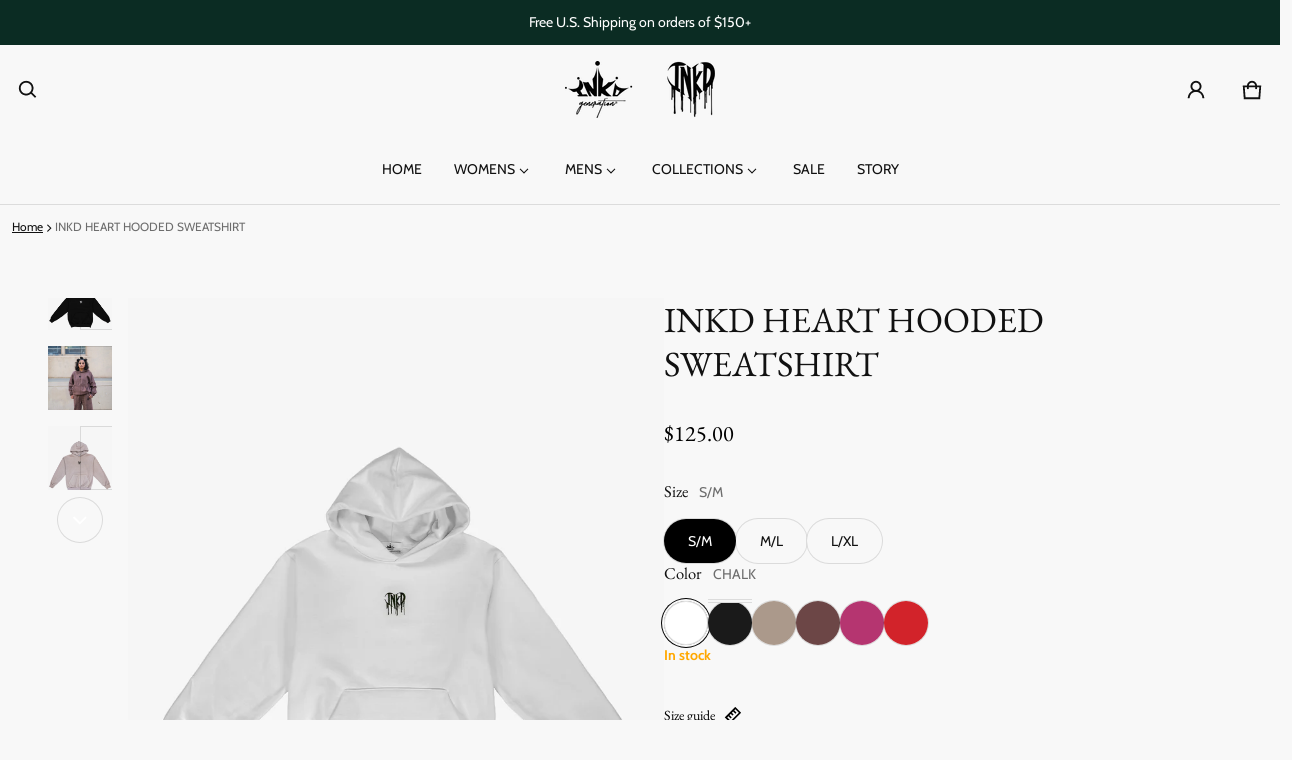

--- FILE ---
content_type: text/html; charset=utf-8
request_url: https://www.inkdgeneration.com/products/the-heavyweight-hooded-sweatshirt
body_size: 59575
content:
<!DOCTYPE html>
<html class="no-js" lang="en" >
  <head>
    <meta charset="utf-8">
    <meta http-equiv="X-UA-Compatible" content="IE=edge">
    <meta name="viewport" content="width=device-width,initial-scale=1">
    <meta name="theme-color" content="">
    <link rel="canonical" href="https://www.inkdgeneration.com/products/the-heavyweight-hooded-sweatshirt">
    <link rel="preconnect" href="https://cdn.shopify.com" crossorigin><link rel="preconnect" href="https://fonts.shopifycdn.com" crossorigin><title>
      INKD HEART HOODED SWEATSHIRT
&ndash; INKD GENERATION®
</title>

    
      <meta name="description" content="Oversized Hooded Sweatshirt. 100% U.S.A grown cotton. 14 oz Super Heavy Weight.  Pre-Washed for a no shrink true fit. Logo embroidery at chest for a luxury look. Ethically made of sustainably sourced materials in California. * This garment has been individually dyed producing a one of a kind result, except for white an">
    

    <meta property="og:site_name" content="INKD GENERATION®">
  <meta property="og:url" content="https://www.inkdgeneration.com/products/the-heavyweight-hooded-sweatshirt">
  <meta property="og:title" content="INKD HEART HOODED SWEATSHIRT">
  <meta property="og:type" content="product">
  <meta property="og:description" content="Oversized Hooded Sweatshirt. 100% U.S.A grown cotton. 14 oz Super Heavy Weight.  Pre-Washed for a no shrink true fit. Logo embroidery at chest for a luxury look. Ethically made of sustainably sourced materials in California. * This garment has been individually dyed producing a one of a kind result, except for white an"><meta property="og:image" content="http://www.inkdgeneration.com/cdn/shop/files/IMG_8254_matched_1600x2000_7484f4c0-7654-4c27-8a0d-d738746026de.jpg?v=1768958209">
    <meta property="og:image:secure_url" content="https://www.inkdgeneration.com/cdn/shop/files/IMG_8254_matched_1600x2000_7484f4c0-7654-4c27-8a0d-d738746026de.jpg?v=1768958209">
    <meta property="og:image:width" content="1600">
    <meta property="og:image:height" content="2000"><meta property="og:price:amount" content="125.00">
    <meta property="og:price:currency" content="USD"><meta name="twitter:card" content="summary_large_image">
  <meta name="twitter:title" content="INKD HEART HOODED SWEATSHIRT">
  <meta name="twitter:description" content="Oversized Hooded Sweatshirt. 100% U.S.A grown cotton. 14 oz Super Heavy Weight.  Pre-Washed for a no shrink true fit. Logo embroidery at chest for a luxury look. Ethically made of sustainably sourced materials in California. * This garment has been individually dyed producing a one of a kind result, except for white an">
    <link rel="preload" as="font" href="//www.inkdgeneration.com/cdn/fonts/cabin/cabin_n4.cefc6494a78f87584a6f312fea532919154f66fe.woff2" type="font/woff2" crossorigin><link rel="preload" as="font" href="//www.inkdgeneration.com/cdn/fonts/cabin/cabin_n7.255204a342bfdbc9ae2017bd4e6a90f8dbb2f561.woff2" type="font/woff2" crossorigin><link rel="preload" as="font" href="//www.inkdgeneration.com/cdn/fonts/ebgaramond/ebgaramond_n4.f03b4ad40330b0ec2af5bb96f169ce0df8a12bc0.woff2" type="font/woff2" crossorigin><link rel="preload" as="font" href="//www.inkdgeneration.com/cdn/fonts/ebgaramond/ebgaramond_n7.d08d282a03b4a9cde493a0a5c170eb41fd0a48a6.woff2" type="font/woff2" crossorigin><style>@font-face {
  font-family: Cabin;
  font-weight: 400;
  font-style: normal;
  font-display: swap;
  src: url("//www.inkdgeneration.com/cdn/fonts/cabin/cabin_n4.cefc6494a78f87584a6f312fea532919154f66fe.woff2") format("woff2"),
       url("//www.inkdgeneration.com/cdn/fonts/cabin/cabin_n4.8c16611b00f59d27f4b27ce4328dfe514ce77517.woff") format("woff");
}
@font-face {
  font-family: "EB Garamond";
  font-weight: 400;
  font-style: normal;
  font-display: swap;
  src: url("//www.inkdgeneration.com/cdn/fonts/ebgaramond/ebgaramond_n4.f03b4ad40330b0ec2af5bb96f169ce0df8a12bc0.woff2") format("woff2"),
       url("//www.inkdgeneration.com/cdn/fonts/ebgaramond/ebgaramond_n4.73939a8b7fe7c6b6b560b459d64db062f2ba1a29.woff") format("woff");
}
@font-face {
  font-family: Cabin;
  font-weight: 700;
  font-style: normal;
  font-display: swap;
  src: url("//www.inkdgeneration.com/cdn/fonts/cabin/cabin_n7.255204a342bfdbc9ae2017bd4e6a90f8dbb2f561.woff2") format("woff2"),
       url("//www.inkdgeneration.com/cdn/fonts/cabin/cabin_n7.e2afa22a0d0f4b64da3569c990897429d40ff5c0.woff") format("woff");
}
@font-face {
  font-family: Cabin;
  font-weight: 400;
  font-style: italic;
  font-display: swap;
  src: url("//www.inkdgeneration.com/cdn/fonts/cabin/cabin_i4.d89c1b32b09ecbc46c12781fcf7b2085f17c0be9.woff2") format("woff2"),
       url("//www.inkdgeneration.com/cdn/fonts/cabin/cabin_i4.0a521b11d0b69adfc41e22a263eec7c02aecfe99.woff") format("woff");
}
@font-face {
  font-family: Cabin;
  font-weight: 700;
  font-style: italic;
  font-display: swap;
  src: url("//www.inkdgeneration.com/cdn/fonts/cabin/cabin_i7.ef2404c08a493e7ccbc92d8c39adf683f40e1fb5.woff2") format("woff2"),
       url("//www.inkdgeneration.com/cdn/fonts/cabin/cabin_i7.480421791818000fc8a5d4134822321b5d7964f8.woff") format("woff");
}
@font-face {
  font-family: "EB Garamond";
  font-weight: 700;
  font-style: normal;
  font-display: swap;
  src: url("//www.inkdgeneration.com/cdn/fonts/ebgaramond/ebgaramond_n7.d08d282a03b4a9cde493a0a5c170eb41fd0a48a6.woff2") format("woff2"),
       url("//www.inkdgeneration.com/cdn/fonts/ebgaramond/ebgaramond_n7.7c8306185882f01a9ed6edf77ce46bbf9dd53b41.woff") format("woff");
}
:root {
	--font-body-family: Cabin, sans-serif;
	--font-body-style: normal;
	--font-body-weight: 400;
	--font-body-size: 1.4rem;
	--font-heading-family: "EB Garamond", serif;
	--font-heading-style: normal;
	--font-heading-weight: 400;
	--font-heading-size: 1.05;
	--gutter: calc(var(--spacing) * 2);
	--gutter-container: calc(var(--spacing) * 2.5);
	--overlay: 0.25;
	--type-scale: 1.125;
  --heading-1: calc(var(--heading-2) * var(--font-heading-size) * var(--type-scale));
  --heading-2: calc(var(--heading-3) * var(--font-heading-size) * var(--type-scale));
  --heading-3: calc(var(--heading-4) * var(--font-heading-size) * var(--type-scale));
  --heading-4: calc(var(--heading-5) * var(--font-heading-size) * var(--type-scale));
  --heading-5: calc(var(--font-body-size) * var(--font-heading-size) * var(--type-scale));
  --heading-6: calc(var(--font-body-size) * var(--font-heading-size) * var(--type-scale-sm, 1.067));
  --form-field-lg: 44px;
  --form-field-sm: 36px;
  --timing-function-on: cubic-bezier(.5,0,.1,1);
  --timing-function-off: cubic-bezier(.9,0,.5,1);

	--font-button-family: var(--font-heading-family);
	--font-button-style: var(--font-heading-style);
	--font-button-weight: var(--font-heading-weight);
	

	--font-button-size: calc(var(--font-body-size) * 1.2);
	
	--font-button-size: var(--font-body-size);
	

	--font-subheading-family: var(--font-heading-family);
	--font-subheading-style: var(--font-heading-style);
	--font-subheading-weight: var(--font-heading-weight);
	
	--font-subheading-family: var(--font-body-family);
	--font-subheading-style: var(--font-body-style);
	--font-subheading-weight: var(--font-body-weight);
	

	--font-menu-item-family: var(--font-heading-family);
	--font-menu-item-style: var(--font-heading-style);
	--font-menu-item-weight: var(--font-heading-weight);
	
	--font-menu-item-family: var(--font-body-family);
	--font-menu-item-style: var(--font-body-style);
	--font-menu-item-weight: var(--font-body-weight);
	

	--font-menu-item-size: calc(var(--font-body-size) * 1.2);
	
	--font-menu-item-size: var(--font-body-size);
	
	--spacing-scale-sm: 6px;
	--spacing-scale-md: 7px;
	--spacing-scale-lg: 8px;
	--spacing: var(--spacing-scale-sm);
  	--color-sale-badge-text: #ffffff;
  	--color-sale-badge-bg: #260c09;
  	--color-sold-out-badge-text: #ff0000;
    --color-sold-out-badge-background: #FFA800;
	--color-new-badge-background: #3070C1;
	--color-new-badge-text: #FFFFFF;
	--color-custom-badge-background: #090C26;
	--color-custom-badge-text: #FFFFFF;
    --color-success: #10873f;
    --color-danger: #da3d08;
    --color-warning: #e38c09;
	--button-radius: 50px;
}

	:root,
	  .color-scheme-1 {
		--color-page-bg: #f8f8f8;
		--color-page-bg-rgb: 248, 248, 248;
		--color-normal-text: #111111;

		--gradient-background: #f8f8f8;
		

		--color-normal-text-rgb: 17, 17, 17;
		--color-btn-bg-rgb: 0, 0, 0;

		--primary_button_background: rgba(0,0,0,0);
		--primary_button_background_gradient: rgba(0,0,0,0);
		

		--color-btn-label: #ffffff;
		--color-btn-secondary-bg-rgb: 255, 255, 255;

		--secondary_button_background: #ffffff;
		--secondary_button_background_gradient: #ffffff;
		

		--color-light-text: rgba(var(--color-normal-text-rgb), .6);
		--color-disabled-text: rgba(var(--color-normal-text-rgb), .3);
		--color-btn-secondary-label: #111111;

		--color-badge-text: #ffffff;
		--color-badge-background: #0b2c23;

		--color-main-accent-text: #ffffff;
		--color-main-accent-bg: #0b2c23;

		--color-extra-accent-text: #0b2c23;
		--color-extra-accent-bg: #ffffff;

		--color-bg-line: rgba(var(--color-normal-text-rgb), .04);
		--color-divider: rgba(var(--color-normal-text-rgb), .12);
		--color-border: var(--color-divider);
	}

	
	  .color-scheme-2 {
		--color-page-bg: #0b2c23;
		--color-page-bg-rgb: 11, 44, 35;
		--color-normal-text: #ffffff;

		--gradient-background: #0b2c23;
		

		--color-normal-text-rgb: 255, 255, 255;
		--color-btn-bg-rgb: 0, 0, 0;

		--primary_button_background: rgba(0,0,0,0);
		--primary_button_background_gradient: rgba(0,0,0,0);
		

		--color-btn-label: #ffffff;
		--color-btn-secondary-bg-rgb: 11, 44, 35;

		--secondary_button_background: #0b2c23;
		--secondary_button_background_gradient: #0b2c23;
		

		--color-light-text: rgba(var(--color-normal-text-rgb), .6);
		--color-disabled-text: rgba(var(--color-normal-text-rgb), .3);
		--color-btn-secondary-label: #ffffff;

		--color-badge-text: #ffffff;
		--color-badge-background: rgba(0,0,0,0);

		--color-main-accent-text: #ffffff;
		--color-main-accent-bg: #0b2c23;

		--color-extra-accent-text: #ffffff;
		--color-extra-accent-bg: #0b2c23;

		--color-bg-line: rgba(var(--color-normal-text-rgb), .04);
		--color-divider: rgba(var(--color-normal-text-rgb), .12);
		--color-border: var(--color-divider);
	}

	
	  .color-scheme-3 {
		--color-page-bg: #ffffff;
		--color-page-bg-rgb: 255, 255, 255;
		--color-normal-text: #111111;

		--gradient-background: #ffffff;
		

		--color-normal-text-rgb: 17, 17, 17;
		--color-btn-bg-rgb: 0, 0, 0;

		--primary_button_background: rgba(0,0,0,0);
		--primary_button_background_gradient: rgba(0,0,0,0);
		

		--color-btn-label: rgba(0,0,0,0);
		--color-btn-secondary-bg-rgb: 255, 255, 255;

		--secondary_button_background: #ffffff;
		--secondary_button_background_gradient: #ffffff;
		

		--color-light-text: rgba(var(--color-normal-text-rgb), .6);
		--color-disabled-text: rgba(var(--color-normal-text-rgb), .3);
		--color-btn-secondary-label: #111111;

		--color-badge-text: #ffffff;
		--color-badge-background: #111111;

		--color-main-accent-text: #ffffff;
		--color-main-accent-bg: #111111;

		--color-extra-accent-text: rgba(0,0,0,0);
		--color-extra-accent-bg: #ffffff;

		--color-bg-line: rgba(var(--color-normal-text-rgb), .04);
		--color-divider: rgba(var(--color-normal-text-rgb), .12);
		--color-border: var(--color-divider);
	}

	
	  .color-scheme-4 {
		--color-page-bg: #fafafa;
		--color-page-bg-rgb: 250, 250, 250;
		--color-normal-text: #111111;

		--gradient-background: #fafafa;
		

		--color-normal-text-rgb: 17, 17, 17;
		--color-btn-bg-rgb: 0, 0, 0;

		--primary_button_background: rgba(0,0,0,0);
		--primary_button_background_gradient: rgba(0,0,0,0);
		

		--color-btn-label: #0b2c23;
		--color-btn-secondary-bg-rgb: 243, 243, 243;

		--secondary_button_background: #f3f3f3;
		--secondary_button_background_gradient: #f3f3f3;
		

		--color-light-text: rgba(var(--color-normal-text-rgb), .6);
		--color-disabled-text: rgba(var(--color-normal-text-rgb), .3);
		--color-btn-secondary-label: #111111;

		--color-badge-text: #ffffff;
		--color-badge-background: #111111;

		--color-main-accent-text: #ffffff;
		--color-main-accent-bg: #111111;

		--color-extra-accent-text: #0b2c23;
		--color-extra-accent-bg: #ffffff;

		--color-bg-line: rgba(var(--color-normal-text-rgb), .04);
		--color-divider: rgba(var(--color-normal-text-rgb), .12);
		--color-border: var(--color-divider);
	}

	
	  .color-scheme-5 {
		--color-page-bg: rgba(0,0,0,0);
		--color-page-bg-rgb: 0, 0, 0;
		--color-normal-text: #101010;

		--gradient-background: rgba(0,0,0,0);
		

		--color-normal-text-rgb: 16, 16, 16;
		--color-btn-bg-rgb: 16, 16, 16;

		--primary_button_background: #101010;
		--primary_button_background_gradient: #101010;
		

		--color-btn-label: #ffffff;
		--color-btn-secondary-bg-rgb: 255, 255, 255;

		--secondary_button_background: #ffffff;
		--secondary_button_background_gradient: #ffffff;
		

		--color-light-text: rgba(var(--color-normal-text-rgb), .6);
		--color-disabled-text: rgba(var(--color-normal-text-rgb), .3);
		--color-btn-secondary-label: #101010;

		--color-badge-text: #ffffff;
		--color-badge-background: #101010;

		--color-main-accent-text: #ffffff;
		--color-main-accent-bg: #101010;

		--color-extra-accent-text: #101010;
		--color-extra-accent-bg: #ffffff;

		--color-bg-line: rgba(var(--color-normal-text-rgb), .04);
		--color-divider: rgba(var(--color-normal-text-rgb), .12);
		--color-border: var(--color-divider);
	}

	
	  .color-scheme-6 {
		--color-page-bg: #3070c1;
		--color-page-bg-rgb: 48, 112, 193;
		--color-normal-text: #101010;

		--gradient-background: #3070c1;
		

		--color-normal-text-rgb: 16, 16, 16;
		--color-btn-bg-rgb: 11, 44, 35;

		--primary_button_background: #0b2c23;
		--primary_button_background_gradient: #0b2c23;
		

		--color-btn-label: #ffffff;
		--color-btn-secondary-bg-rgb: 255, 255, 255;

		--secondary_button_background: #ffffff;
		--secondary_button_background_gradient: #ffffff;
		

		--color-light-text: rgba(var(--color-normal-text-rgb), .6);
		--color-disabled-text: rgba(var(--color-normal-text-rgb), .3);
		--color-btn-secondary-label: #101010;

		--color-badge-text: #ffffff;
		--color-badge-background: #101010;

		--color-main-accent-text: #ffffff;
		--color-main-accent-bg: #101010;

		--color-extra-accent-text: #101010;
		--color-extra-accent-bg: #ffffff;

		--color-bg-line: rgba(var(--color-normal-text-rgb), .04);
		--color-divider: rgba(var(--color-normal-text-rgb), .12);
		--color-border: var(--color-divider);
	}

	
	  .color-scheme-7 {
		--color-page-bg: #ffffff;
		--color-page-bg-rgb: 255, 255, 255;
		--color-normal-text: #ffffff;

		--gradient-background: #ffffff;
		

		--color-normal-text-rgb: 255, 255, 255;
		--color-btn-bg-rgb: 16, 16, 16;

		--primary_button_background: #101010;
		--primary_button_background_gradient: #101010;
		

		--color-btn-label: #ffffff;
		--color-btn-secondary-bg-rgb: 255, 255, 255;

		--secondary_button_background: #ffffff;
		--secondary_button_background_gradient: #ffffff;
		

		--color-light-text: rgba(var(--color-normal-text-rgb), .6);
		--color-disabled-text: rgba(var(--color-normal-text-rgb), .3);
		--color-btn-secondary-label: #101010;

		--color-badge-text: #ffffff;
		--color-badge-background: #101010;

		--color-main-accent-text: #ffffff;
		--color-main-accent-bg: #101010;

		--color-extra-accent-text: #101010;
		--color-extra-accent-bg: #ffffff;

		--color-bg-line: rgba(var(--color-normal-text-rgb), .04);
		--color-divider: rgba(var(--color-normal-text-rgb), .12);
		--color-border: var(--color-divider);
	}

	
	  .color-scheme-5c85c809-7103-4478-a692-b4b68f113972 {
		--color-page-bg: #f8f8f8;
		--color-page-bg-rgb: 248, 248, 248;
		--color-normal-text: #111111;

		--gradient-background: #f8f8f8;
		

		--color-normal-text-rgb: 17, 17, 17;
		--color-btn-bg-rgb: 0, 0, 0;

		--primary_button_background: rgba(0,0,0,0);
		--primary_button_background_gradient: rgba(0,0,0,0);
		

		--color-btn-label: #0b2c23;
		--color-btn-secondary-bg-rgb: 255, 255, 255;

		--secondary_button_background: #ffffff;
		--secondary_button_background_gradient: #ffffff;
		

		--color-light-text: rgba(var(--color-normal-text-rgb), .6);
		--color-disabled-text: rgba(var(--color-normal-text-rgb), .3);
		--color-btn-secondary-label: #111111;

		--color-badge-text: #111111;
		--color-badge-background: rgba(0,0,0,0);

		--color-main-accent-text: #ffffff;
		--color-main-accent-bg: #101010;

		--color-extra-accent-text: #0b2c23;
		--color-extra-accent-bg: #ffffff;

		--color-bg-line: rgba(var(--color-normal-text-rgb), .04);
		--color-divider: rgba(var(--color-normal-text-rgb), .12);
		--color-border: var(--color-divider);
	}

body, .color-scheme-1, .color-scheme-2, .color-scheme-3, .color-scheme-4, .color-scheme-5, .color-scheme-6, .color-scheme-7, .color-scheme-5c85c809-7103-4478-a692-b4b68f113972 {
	color: rgb(var(--color-normal-text-rgb));
	background: var(--gradient-background);
}
.background {
	background: var(--gradient-background);
}
@media (min-width: 459px) {
	:root {
		--type-scale: 1.2;
		--type-scale-sm: 1.125;
	}
}
@media (min-width: 769px) {
	:root {
		--form-field-lg: 56px;
		--form-field-sm: 44px;
		--spacing-scale-sm: 9px;
		--spacing-scale-md: 10.5px;
		--spacing-scale-lg: 12px;
	}
}
@media (min-width: 1025px) {
	:root {
		--spacing-scale-sm: 12px;
		--spacing-scale-md: 14px;
		--spacing-scale-lg: 16px;
	  --gutter-container: calc(var(--spacing) * 4);
	}
}
@media (min-width: 1681px) {
	:root {
		--type-scale: 1.25;
		--type-scale-sm: 1.2;
		--spacing-scale-sm: 15px;
		--spacing-scale-md: 17.5px;
		--spacing-scale-lg: 20px;
	}
}</style>

    <script>window.performance && window.performance.mark && window.performance.mark('shopify.content_for_header.start');</script><meta id="shopify-digital-wallet" name="shopify-digital-wallet" content="/53913518255/digital_wallets/dialog">
<meta name="shopify-checkout-api-token" content="0920392a439c80d43b172649754143f4">
<meta id="in-context-paypal-metadata" data-shop-id="53913518255" data-venmo-supported="false" data-environment="production" data-locale="en_US" data-paypal-v4="true" data-currency="USD">
<link rel="alternate" hreflang="x-default" href="https://www.inkdgeneration.com/products/the-heavyweight-hooded-sweatshirt">
<link rel="alternate" hreflang="en" href="https://www.inkdgeneration.com/products/the-heavyweight-hooded-sweatshirt">
<link rel="alternate" hreflang="en-CA" href="https://www.inkdgeneration.com/en-ca/products/the-heavyweight-hooded-sweatshirt">
<link rel="alternate" type="application/json+oembed" href="https://www.inkdgeneration.com/products/the-heavyweight-hooded-sweatshirt.oembed">
<script async="async" src="/checkouts/internal/preloads.js?locale=en-US"></script>
<link rel="preconnect" href="https://shop.app" crossorigin="anonymous">
<script async="async" src="https://shop.app/checkouts/internal/preloads.js?locale=en-US&shop_id=53913518255" crossorigin="anonymous"></script>
<script id="apple-pay-shop-capabilities" type="application/json">{"shopId":53913518255,"countryCode":"US","currencyCode":"USD","merchantCapabilities":["supports3DS"],"merchantId":"gid:\/\/shopify\/Shop\/53913518255","merchantName":"INKD GENERATION®","requiredBillingContactFields":["postalAddress","email"],"requiredShippingContactFields":["postalAddress","email"],"shippingType":"shipping","supportedNetworks":["visa","masterCard","amex","discover","elo","jcb"],"total":{"type":"pending","label":"INKD GENERATION®","amount":"1.00"},"shopifyPaymentsEnabled":true,"supportsSubscriptions":true}</script>
<script id="shopify-features" type="application/json">{"accessToken":"0920392a439c80d43b172649754143f4","betas":["rich-media-storefront-analytics"],"domain":"www.inkdgeneration.com","predictiveSearch":true,"shopId":53913518255,"locale":"en"}</script>
<script>var Shopify = Shopify || {};
Shopify.shop = "inkd-generation-llc.myshopify.com";
Shopify.locale = "en";
Shopify.currency = {"active":"USD","rate":"1.0"};
Shopify.country = "US";
Shopify.theme = {"name":"Blum","id":147672367279,"schema_name":"Blum","schema_version":"3.6.0","theme_store_id":1839,"role":"main"};
Shopify.theme.handle = "null";
Shopify.theme.style = {"id":null,"handle":null};
Shopify.cdnHost = "www.inkdgeneration.com/cdn";
Shopify.routes = Shopify.routes || {};
Shopify.routes.root = "/";</script>
<script type="module">!function(o){(o.Shopify=o.Shopify||{}).modules=!0}(window);</script>
<script>!function(o){function n(){var o=[];function n(){o.push(Array.prototype.slice.apply(arguments))}return n.q=o,n}var t=o.Shopify=o.Shopify||{};t.loadFeatures=n(),t.autoloadFeatures=n()}(window);</script>
<script>
  window.ShopifyPay = window.ShopifyPay || {};
  window.ShopifyPay.apiHost = "shop.app\/pay";
  window.ShopifyPay.redirectState = null;
</script>
<script id="shop-js-analytics" type="application/json">{"pageType":"product"}</script>
<script defer="defer" async type="module" src="//www.inkdgeneration.com/cdn/shopifycloud/shop-js/modules/v2/client.init-shop-cart-sync_BT-GjEfc.en.esm.js"></script>
<script defer="defer" async type="module" src="//www.inkdgeneration.com/cdn/shopifycloud/shop-js/modules/v2/chunk.common_D58fp_Oc.esm.js"></script>
<script defer="defer" async type="module" src="//www.inkdgeneration.com/cdn/shopifycloud/shop-js/modules/v2/chunk.modal_xMitdFEc.esm.js"></script>
<script type="module">
  await import("//www.inkdgeneration.com/cdn/shopifycloud/shop-js/modules/v2/client.init-shop-cart-sync_BT-GjEfc.en.esm.js");
await import("//www.inkdgeneration.com/cdn/shopifycloud/shop-js/modules/v2/chunk.common_D58fp_Oc.esm.js");
await import("//www.inkdgeneration.com/cdn/shopifycloud/shop-js/modules/v2/chunk.modal_xMitdFEc.esm.js");

  window.Shopify.SignInWithShop?.initShopCartSync?.({"fedCMEnabled":true,"windoidEnabled":true});

</script>
<script defer="defer" async type="module" src="//www.inkdgeneration.com/cdn/shopifycloud/shop-js/modules/v2/client.payment-terms_Ci9AEqFq.en.esm.js"></script>
<script defer="defer" async type="module" src="//www.inkdgeneration.com/cdn/shopifycloud/shop-js/modules/v2/chunk.common_D58fp_Oc.esm.js"></script>
<script defer="defer" async type="module" src="//www.inkdgeneration.com/cdn/shopifycloud/shop-js/modules/v2/chunk.modal_xMitdFEc.esm.js"></script>
<script type="module">
  await import("//www.inkdgeneration.com/cdn/shopifycloud/shop-js/modules/v2/client.payment-terms_Ci9AEqFq.en.esm.js");
await import("//www.inkdgeneration.com/cdn/shopifycloud/shop-js/modules/v2/chunk.common_D58fp_Oc.esm.js");
await import("//www.inkdgeneration.com/cdn/shopifycloud/shop-js/modules/v2/chunk.modal_xMitdFEc.esm.js");

  
</script>
<script>
  window.Shopify = window.Shopify || {};
  if (!window.Shopify.featureAssets) window.Shopify.featureAssets = {};
  window.Shopify.featureAssets['shop-js'] = {"shop-cart-sync":["modules/v2/client.shop-cart-sync_DZOKe7Ll.en.esm.js","modules/v2/chunk.common_D58fp_Oc.esm.js","modules/v2/chunk.modal_xMitdFEc.esm.js"],"init-fed-cm":["modules/v2/client.init-fed-cm_B6oLuCjv.en.esm.js","modules/v2/chunk.common_D58fp_Oc.esm.js","modules/v2/chunk.modal_xMitdFEc.esm.js"],"shop-cash-offers":["modules/v2/client.shop-cash-offers_D2sdYoxE.en.esm.js","modules/v2/chunk.common_D58fp_Oc.esm.js","modules/v2/chunk.modal_xMitdFEc.esm.js"],"shop-login-button":["modules/v2/client.shop-login-button_QeVjl5Y3.en.esm.js","modules/v2/chunk.common_D58fp_Oc.esm.js","modules/v2/chunk.modal_xMitdFEc.esm.js"],"pay-button":["modules/v2/client.pay-button_DXTOsIq6.en.esm.js","modules/v2/chunk.common_D58fp_Oc.esm.js","modules/v2/chunk.modal_xMitdFEc.esm.js"],"shop-button":["modules/v2/client.shop-button_DQZHx9pm.en.esm.js","modules/v2/chunk.common_D58fp_Oc.esm.js","modules/v2/chunk.modal_xMitdFEc.esm.js"],"avatar":["modules/v2/client.avatar_BTnouDA3.en.esm.js"],"init-windoid":["modules/v2/client.init-windoid_CR1B-cfM.en.esm.js","modules/v2/chunk.common_D58fp_Oc.esm.js","modules/v2/chunk.modal_xMitdFEc.esm.js"],"init-shop-for-new-customer-accounts":["modules/v2/client.init-shop-for-new-customer-accounts_C_vY_xzh.en.esm.js","modules/v2/client.shop-login-button_QeVjl5Y3.en.esm.js","modules/v2/chunk.common_D58fp_Oc.esm.js","modules/v2/chunk.modal_xMitdFEc.esm.js"],"init-shop-email-lookup-coordinator":["modules/v2/client.init-shop-email-lookup-coordinator_BI7n9ZSv.en.esm.js","modules/v2/chunk.common_D58fp_Oc.esm.js","modules/v2/chunk.modal_xMitdFEc.esm.js"],"init-shop-cart-sync":["modules/v2/client.init-shop-cart-sync_BT-GjEfc.en.esm.js","modules/v2/chunk.common_D58fp_Oc.esm.js","modules/v2/chunk.modal_xMitdFEc.esm.js"],"shop-toast-manager":["modules/v2/client.shop-toast-manager_DiYdP3xc.en.esm.js","modules/v2/chunk.common_D58fp_Oc.esm.js","modules/v2/chunk.modal_xMitdFEc.esm.js"],"init-customer-accounts":["modules/v2/client.init-customer-accounts_D9ZNqS-Q.en.esm.js","modules/v2/client.shop-login-button_QeVjl5Y3.en.esm.js","modules/v2/chunk.common_D58fp_Oc.esm.js","modules/v2/chunk.modal_xMitdFEc.esm.js"],"init-customer-accounts-sign-up":["modules/v2/client.init-customer-accounts-sign-up_iGw4briv.en.esm.js","modules/v2/client.shop-login-button_QeVjl5Y3.en.esm.js","modules/v2/chunk.common_D58fp_Oc.esm.js","modules/v2/chunk.modal_xMitdFEc.esm.js"],"shop-follow-button":["modules/v2/client.shop-follow-button_CqMgW2wH.en.esm.js","modules/v2/chunk.common_D58fp_Oc.esm.js","modules/v2/chunk.modal_xMitdFEc.esm.js"],"checkout-modal":["modules/v2/client.checkout-modal_xHeaAweL.en.esm.js","modules/v2/chunk.common_D58fp_Oc.esm.js","modules/v2/chunk.modal_xMitdFEc.esm.js"],"shop-login":["modules/v2/client.shop-login_D91U-Q7h.en.esm.js","modules/v2/chunk.common_D58fp_Oc.esm.js","modules/v2/chunk.modal_xMitdFEc.esm.js"],"lead-capture":["modules/v2/client.lead-capture_BJmE1dJe.en.esm.js","modules/v2/chunk.common_D58fp_Oc.esm.js","modules/v2/chunk.modal_xMitdFEc.esm.js"],"payment-terms":["modules/v2/client.payment-terms_Ci9AEqFq.en.esm.js","modules/v2/chunk.common_D58fp_Oc.esm.js","modules/v2/chunk.modal_xMitdFEc.esm.js"]};
</script>
<script id="__st">var __st={"a":53913518255,"offset":-28800,"reqid":"0af00683-ec9f-401b-a974-cc99c27e366d-1769452544","pageurl":"www.inkdgeneration.com\/products\/the-heavyweight-hooded-sweatshirt","u":"c75b4ce0fdaa","p":"product","rtyp":"product","rid":7449657704623};</script>
<script>window.ShopifyPaypalV4VisibilityTracking = true;</script>
<script id="captcha-bootstrap">!function(){'use strict';const t='contact',e='account',n='new_comment',o=[[t,t],['blogs',n],['comments',n],[t,'customer']],c=[[e,'customer_login'],[e,'guest_login'],[e,'recover_customer_password'],[e,'create_customer']],r=t=>t.map((([t,e])=>`form[action*='/${t}']:not([data-nocaptcha='true']) input[name='form_type'][value='${e}']`)).join(','),a=t=>()=>t?[...document.querySelectorAll(t)].map((t=>t.form)):[];function s(){const t=[...o],e=r(t);return a(e)}const i='password',u='form_key',d=['recaptcha-v3-token','g-recaptcha-response','h-captcha-response',i],f=()=>{try{return window.sessionStorage}catch{return}},m='__shopify_v',_=t=>t.elements[u];function p(t,e,n=!1){try{const o=window.sessionStorage,c=JSON.parse(o.getItem(e)),{data:r}=function(t){const{data:e,action:n}=t;return t[m]||n?{data:e,action:n}:{data:t,action:n}}(c);for(const[e,n]of Object.entries(r))t.elements[e]&&(t.elements[e].value=n);n&&o.removeItem(e)}catch(o){console.error('form repopulation failed',{error:o})}}const l='form_type',E='cptcha';function T(t){t.dataset[E]=!0}const w=window,h=w.document,L='Shopify',v='ce_forms',y='captcha';let A=!1;((t,e)=>{const n=(g='f06e6c50-85a8-45c8-87d0-21a2b65856fe',I='https://cdn.shopify.com/shopifycloud/storefront-forms-hcaptcha/ce_storefront_forms_captcha_hcaptcha.v1.5.2.iife.js',D={infoText:'Protected by hCaptcha',privacyText:'Privacy',termsText:'Terms'},(t,e,n)=>{const o=w[L][v],c=o.bindForm;if(c)return c(t,g,e,D).then(n);var r;o.q.push([[t,g,e,D],n]),r=I,A||(h.body.append(Object.assign(h.createElement('script'),{id:'captcha-provider',async:!0,src:r})),A=!0)});var g,I,D;w[L]=w[L]||{},w[L][v]=w[L][v]||{},w[L][v].q=[],w[L][y]=w[L][y]||{},w[L][y].protect=function(t,e){n(t,void 0,e),T(t)},Object.freeze(w[L][y]),function(t,e,n,w,h,L){const[v,y,A,g]=function(t,e,n){const i=e?o:[],u=t?c:[],d=[...i,...u],f=r(d),m=r(i),_=r(d.filter((([t,e])=>n.includes(e))));return[a(f),a(m),a(_),s()]}(w,h,L),I=t=>{const e=t.target;return e instanceof HTMLFormElement?e:e&&e.form},D=t=>v().includes(t);t.addEventListener('submit',(t=>{const e=I(t);if(!e)return;const n=D(e)&&!e.dataset.hcaptchaBound&&!e.dataset.recaptchaBound,o=_(e),c=g().includes(e)&&(!o||!o.value);(n||c)&&t.preventDefault(),c&&!n&&(function(t){try{if(!f())return;!function(t){const e=f();if(!e)return;const n=_(t);if(!n)return;const o=n.value;o&&e.removeItem(o)}(t);const e=Array.from(Array(32),(()=>Math.random().toString(36)[2])).join('');!function(t,e){_(t)||t.append(Object.assign(document.createElement('input'),{type:'hidden',name:u})),t.elements[u].value=e}(t,e),function(t,e){const n=f();if(!n)return;const o=[...t.querySelectorAll(`input[type='${i}']`)].map((({name:t})=>t)),c=[...d,...o],r={};for(const[a,s]of new FormData(t).entries())c.includes(a)||(r[a]=s);n.setItem(e,JSON.stringify({[m]:1,action:t.action,data:r}))}(t,e)}catch(e){console.error('failed to persist form',e)}}(e),e.submit())}));const S=(t,e)=>{t&&!t.dataset[E]&&(n(t,e.some((e=>e===t))),T(t))};for(const o of['focusin','change'])t.addEventListener(o,(t=>{const e=I(t);D(e)&&S(e,y())}));const B=e.get('form_key'),M=e.get(l),P=B&&M;t.addEventListener('DOMContentLoaded',(()=>{const t=y();if(P)for(const e of t)e.elements[l].value===M&&p(e,B);[...new Set([...A(),...v().filter((t=>'true'===t.dataset.shopifyCaptcha))])].forEach((e=>S(e,t)))}))}(h,new URLSearchParams(w.location.search),n,t,e,['guest_login'])})(!0,!0)}();</script>
<script integrity="sha256-4kQ18oKyAcykRKYeNunJcIwy7WH5gtpwJnB7kiuLZ1E=" data-source-attribution="shopify.loadfeatures" defer="defer" src="//www.inkdgeneration.com/cdn/shopifycloud/storefront/assets/storefront/load_feature-a0a9edcb.js" crossorigin="anonymous"></script>
<script crossorigin="anonymous" defer="defer" src="//www.inkdgeneration.com/cdn/shopifycloud/storefront/assets/shopify_pay/storefront-65b4c6d7.js?v=20250812"></script>
<script data-source-attribution="shopify.dynamic_checkout.dynamic.init">var Shopify=Shopify||{};Shopify.PaymentButton=Shopify.PaymentButton||{isStorefrontPortableWallets:!0,init:function(){window.Shopify.PaymentButton.init=function(){};var t=document.createElement("script");t.src="https://www.inkdgeneration.com/cdn/shopifycloud/portable-wallets/latest/portable-wallets.en.js",t.type="module",document.head.appendChild(t)}};
</script>
<script data-source-attribution="shopify.dynamic_checkout.buyer_consent">
  function portableWalletsHideBuyerConsent(e){var t=document.getElementById("shopify-buyer-consent"),n=document.getElementById("shopify-subscription-policy-button");t&&n&&(t.classList.add("hidden"),t.setAttribute("aria-hidden","true"),n.removeEventListener("click",e))}function portableWalletsShowBuyerConsent(e){var t=document.getElementById("shopify-buyer-consent"),n=document.getElementById("shopify-subscription-policy-button");t&&n&&(t.classList.remove("hidden"),t.removeAttribute("aria-hidden"),n.addEventListener("click",e))}window.Shopify?.PaymentButton&&(window.Shopify.PaymentButton.hideBuyerConsent=portableWalletsHideBuyerConsent,window.Shopify.PaymentButton.showBuyerConsent=portableWalletsShowBuyerConsent);
</script>
<script data-source-attribution="shopify.dynamic_checkout.cart.bootstrap">document.addEventListener("DOMContentLoaded",(function(){function t(){return document.querySelector("shopify-accelerated-checkout-cart, shopify-accelerated-checkout")}if(t())Shopify.PaymentButton.init();else{new MutationObserver((function(e,n){t()&&(Shopify.PaymentButton.init(),n.disconnect())})).observe(document.body,{childList:!0,subtree:!0})}}));
</script>
<script id='scb4127' type='text/javascript' async='' src='https://www.inkdgeneration.com/cdn/shopifycloud/privacy-banner/storefront-banner.js'></script><link id="shopify-accelerated-checkout-styles" rel="stylesheet" media="screen" href="https://www.inkdgeneration.com/cdn/shopifycloud/portable-wallets/latest/accelerated-checkout-backwards-compat.css" crossorigin="anonymous">
<style id="shopify-accelerated-checkout-cart">
        #shopify-buyer-consent {
  margin-top: 1em;
  display: inline-block;
  width: 100%;
}

#shopify-buyer-consent.hidden {
  display: none;
}

#shopify-subscription-policy-button {
  background: none;
  border: none;
  padding: 0;
  text-decoration: underline;
  font-size: inherit;
  cursor: pointer;
}

#shopify-subscription-policy-button::before {
  box-shadow: none;
}

      </style>

<script>window.performance && window.performance.mark && window.performance.mark('shopify.content_for_header.end');</script>
    <style>
     img{max-width:100%;height:auto;vertical-align:middle}ol,ul{margin:0;padding:0}ol ol,ol ul,ul ol,ul ul{padding-inline-start:16px}.ls-none{list-style:none}iframe{border:0}table{border-collapse:collapse;text-align:start;width:100%}thead th{border-block-end:1px solid var(--color-divider)}td,th{padding-block:16px;padding-inline:12px}table tr{border-block-end:1px solid var(--color-bg-line)}table tr:hover{background-color:var(--color-hover-item)}table::-webkit-scrollbar{display:none}*{box-sizing:border-box;word-break:break-word}html{font-size:62.5%}body{height:100%;margin:0;font-size:var(--font-body-size);line-height:calc(var(--font-body-size) * 1.5);font-family:var(--font-body-family);font-weight:var(--font-body-weight);font-style:var(--font-body-style);color:var(--color-normal-text);background:var(--color-page-bg);-webkit-text-size-adjust:100%;-webkit-tap-highlight-color:transparent;-webkit-font-smoothing:antialiased}.ctnr{padding-inline:calc(var(--spacing)*2.5);margin:0 auto;width:100%}.rw{display:flex;flex-wrap:wrap;margin:0 calc(-1 * var(--gutter)/ 2)}.clm{flex:1 0 auto;padding:0 calc(var(--gutter)/ 2);width:calc(var(--grid-ratio,100%/12) * var(--w-xs));max-width:calc(var(--grid-ratio,100%/12) * var(--w-xs))}.h1,.h2,.h3,.h4,.h5,.h6,.headline,h1,h2,h3,h4,h5,h6{font-family:var(--font-heading-family);font-style:var(--font-heading-style);font-weight:var(--font-heading-weight);line-height:1.25;margin-block:0 8px;margin-inline:0;word-break:break-word}.headline{font-size:calc(var(--heading-1) * var(--type-scale))}.h1,h1{font-size:var(--heading-1)}.h2,h2{font-size:var(--heading-2)}.h3,h3{font-size:var(--heading-3)}.h4,h4{font-size:var(--heading-4)}.h5,h5{font-size:var(--heading-5)}.h6,h6{font-size:var(--heading-6)}.subtext{font-size:calc(var(--font-body-size) * .85);line-height:calc(1.4rem * 1.5)}.fs-body{font-size:var(--font-body-size)}.ff-body{font-family:var(--font-body-family)}.m-auto{margin:auto}.m-zero{margin:0}.mt-4{margin-block-start:4px}.mt-6{margin-block-start:6px}.mt-8{margin-block-start:8px}.mt-12{margin-block-start:12px}.mt-16{margin-block-start:16px}.mt-24{margin-block-start:24px}.mt-32{margin-block-start:32px}.mt-36{margin-block-start:36px}.mt-40{margin-block-start:40px}.mt-48{margin-block-start:48px}.mt-1x{margin-block-start:var(--spacing)}.mt-2x{margin-block-start:calc(var(--spacing)*2)}.mb-0{margin-block-end:0px}.mb-0-important{margin-block-end:0px!important}.mb-4{margin-block-end:4px}.mb-6{margin-block-end:6px}.mb-8{margin-block-end:8px}.mb-12{margin-block-end:12px}.mb-16{margin-block-end:16px}.mb-20{margin-block-end:20px}.mb-24{margin-block-end:24px}.mb-32{margin-block-end:32px}.mb-36{margin-block-end:36px}.mb-48{margin-block-end:48px}.mb-56{margin-block-end:56px}.mb-64{margin-block-end:64px}.mb-4x{margin-block-end:calc(var(--spacing)*4)}.mr-4{margin-inline-end:4px}.mr-8{margin-inline-end:8px}.mr-12{margin-inline-end:12px}.mr-16{margin-inline-end:16px}.mr-20{margin-inline-end:20px}.mr-32{margin-inline-end:32px}.mr-40{margin-inline-end:40px}.mr-minus{margin-inline-end:calc(var(--gutter-container) * -1)}.ml-4{margin-inline-start:4px}.ml-8{margin-inline-start:8px}.ml-12{margin-inline-start:12px}.ml-16{margin-inline-start:16px}.ml-20{margin-inline-start:20px}.ml-minus{margin-inline-start:calc(var(--gutter-container) * -1)}.p-zero{padding:0}.p-zero-important{padding:0!important}.pt-0{padding-block-start:0}.pt-8{padding-block-start:8px}.pt-12{padding-block-start:12px}.pt-16{padding-block-start:16px}.pt-20{padding-block-start:20px}.pt-24{padding-block-start:24px}.pt-32{padding-block-start:32px}.pt-36{padding-block-start:36px}.pt-48{padding-block-start:48px}.pb-0{padding-block-end:0!important}.pb-4{padding-block-end:4px}.pb-8{padding-block-end:8px}.pb-12{padding-block-end:12px}.pb-16{padding-block-end:16px}.pb-20{padding-block-end:20px}.pb-24{padding-block-end:24px}.pb-32{padding-block-end:32px}.pb-40{padding-block-end:40px}.pb-48{padding-block-end:48px}.pb-50{padding-block-end:50px}.pb-80{padding-block-end:80px}.pb-84{padding-block-end:84px}.pr-0{padding-inline-end:0px}.pr-12{padding-inline-end:12px}.pr-16{padding-inline-end:16px}.pr-20{padding-inline-end:20px}.pr-24{padding-inline-end:24px}.pr-36{padding-inline-end:36px}.pl-0{padding-inline-start:0px}.pl-12{padding-inline-start:12px}.pl-16{padding-inline-start:16px}.pl-20{padding-inline-start:20px}.pl-24{padding-inline-start:24px}.pl-36{padding-inline-start:36px}.pl-48{padding-inline-start:48px}.pl-52{padding-inline-start:52px}.h-100{height:100%}.h-100v{height:100vh}.mah-100{max-height:100%}.mah-100v{max-height:100vh}.mah-fit-content{max-height:fit-content}.mih{min-height:var(--mih,100vh)}[style*="--h-xs"]{height:var(--h-xs)}[style*="--mh-xs"]{min-height:var(--mh-xs)}.w-100{width:100%}.w-100v{width:100vw}.w-auto{width:auto}.w-fit{width:fit-content}.maw-100{max-width:100%}.miw-100{min-width:100%}.miw{min-width:var(--miw,100vw)}.ws-nowrap{white-space:nowrap}.wb-break-word{word-break:break-word}.tt-up{text-transform:uppercase}.tt-cap{text-transform:capitalize}.td-none{text-decoration:none}.td-underline{text-decoration:underline}.fw-700{font-weight:700}.ta-left{text-align:start}.ta-right{text-align:end}.ta-center{text-align:center}.ts-default{text-shadow:-.5px -.5px 0 rgb(var(--color-page-bg-rgb)),-.5px .5px 0 rgb(var(--color-page-bg-rgb)),.5px -.5px 0 rgb(var(--color-page-bg-rgb)),.5px .5px 0 rgb(var(--color-page-bg-rgb))}.f-default{filter:drop-shadow(.5px -.5px 0px #fff) drop-shadow(-.5px .5px 0px #fff) drop-shadow(.5px -.5px 0px #fff) drop-shadow(.5px .5px 0px #fff)}.bs-none{box-shadow:none!important}.bg-transparent{background:0 0!important}.d-rtl{direction:rtl}.d-ltr{direction:ltr}.d-none,.hidden,a.hide-no-link~span,a[href="#"].hide-no-link{display:none}a[href="#"].hide-no-link~span{display:block}.not-allowed{cursor:not-allowed}.disable-link{pointer-events:none}.d-none-important,.hide-empty:empty{display:none!important}.visible-xs{visibility:visible}.hidden-xs{visibility:hidden}.d-block{display:block}.d-inline-block{display:inline-block}.d-inline-flex{display:inline-flex}.d-flex{display:flex}.d-grid{display:grid}.d-flex-important{display:flex!important}.flex-1{flex:1}.fg-1{flex-grow:1}.fs-0{flex-shrink:0}.fw-wrap{flex-wrap:wrap}.fw-nowrap{flex-wrap:nowrap}.fd-row{flex-direction:row}.fd-row-reverse{flex-direction:row-reverse}.fd-column{flex-direction:column}.fd-column-reverse{flex-direction:column-reverse}.start-xs{justify-content:flex-start}.end-xs{justify-content:flex-end}.center-xs{justify-content:center}.between-xs{justify-content:space-between}.around-xs{justify-content:space-around}.top-xs{align-items:flex-start}.bottom-xs{align-items:flex-end}.middle-xs{align-items:center}.base-line{align-items:baseline}.flex-auto{flex:0 0 auto}.c-gap{column-gap:var(--gutter)}.gap-1{grid-gap:1px}.gap-4{grid-gap:4px}.gap-6{grid-gap:6px}.gap-8{grid-gap:8px}.gap-12{grid-gap:12px}.gap-16{grid-gap:16px}.gap-20{grid-gap:20px}.gap-24{grid-gap:24px}.gap-32{grid-gap:32px}.gap-36{grid-gap:36px}.c-gap-8{column-gap:8px}.c-gap-12{column-gap:12px}.r-gap-4{row-gap:4px}.r-gap-12{row-gap:12px}.r-gap-8{row-gap:8px}.r-gap-16{row-gap:16px}.r-gap-24{row-gap:24px}.r-gap-48{row-gap:48px}.r-gap-2x{row-gap:calc(var(--spacing) * 2)}.gap-equal{row-gap:var(--gutter)}.gap-unequal{row-gap:calc(var(--spacing) * 3)}[style*="--gc-xs"]{grid-column:var(--gc-xs)}[style*="--gr-xs"]{grid-row:var(--gr-xs)}[style*="--gtc-equal"]{grid-template-columns:repeat(var(--gtc-equal),1fr)}[style*="--gtr-equal"]{grid-template-rows:repeat(var(--gtr-equal),1fr)}.opacity-0{opacity:0}.opacity-1{opacity:1}.o-hidden{overflow:hidden}.o-visible{overflow:visible}.o-scroll{overflow:scroll}.o-auto{overflow:auto}.ox-auto{overflow-x:auto}.ox-hidden{overflow-x:hidden}.oy-scroll{overflow-y:scroll}.oy-auto{overflow-y:auto}.p-relative{position:relative}.p-absolute{position:absolute}.p-fixed{position:fixed}.p-sticky{position:sticky}.inset{inset-block-start:0;inset-inline-start:0;inset-block-end:0;inset-inline-end:0}.top-0{inset-block-start:0}.top-12{inset-block-start:12px}.left-0{inset-inline-start:0}.right-0{inset-inline-end:0}.right-12{inset-inline-end:12px}.bottom-0{inset-block-end:0}.bottom-12{inset-block-end:12px}.bottom-16{inset-block-end:16px}.middle-y{inset-block-start:50%;transform:translateY(-50%)}.middle-x{inset-inline-start:50%;transform:translateX(-50%)}.b-zero{border:none!important}.br-50p{border-radius:50%}.br-zero{border-radius:0}.bblr-0{border-bottom-left-radius:0}.zi-1{z-index:1}.zi-2{z-index:2}.zi-3{z-index:3}.zi-4{z-index:4}.zi-6{z-index:6}.zi-7{z-index:7}.zi-9{z-index:9}.c-pointer{cursor:pointer}.c-zoom-in{cursor:zoom-in}.pe-none{pointer-events:none}.visually-hidden,.visually-hidden-focusable:not(:focus):not(:focus-within){border:0!important;clip:rect(0 0 0 0)!important;-webkit-clip-path:inset(50%)!important;clip-path:inset(50%)!important;height:1px!important;margin:-1px!important;overflow:hidden!important;padding:0!important;position:absolute!important;width:1px!important;white-space:nowrap!important;transition:none}.op-top{object-position:top}.of-cover{object-fit:cover}.of-contain{object-fit:contain}.center-middle{inset-block-start:50%;left:50%;transform:translate(-50%,-50%)}.scrollable{scroll-behavior:smooth;-webkit-overflow-scrolling:touch;scroll-snap-stop:always}.scrollable-y{scroll-snap-type:y mandatory;overflow-y:auto}.scrollable-x{scroll-snap-type:x mandatory}.scrollable-stop-always{scroll-snap-stop:always}.scrollable-aln-start{scroll-snap-align:start}.scrl-bhvr-auto{scroll-behavior:auto}.disable-scrollbars{-ms-overflow-style:none;scrollbar-width:none}.disable-scrollbars::-webkit-scrollbar{background:0 0;width:0;height:0}.media,.media-wrapper{aspect-ratio:var(--ratio)}.media{transition:.6s ease}@media (min-width:459px){[style*="--w-sm"]{width:calc(var(--grid-ratio,100%/12) * var(--w-sm));max-width:calc(var(--grid-ratio,100%/12) * var(--w-sm))}[style*="--h-sm"]{height:var(--h-sm)}[style*="--mh-sm"]{min-height:var(--mh-sm)}[style*="--gc-sm"]{grid-column:var(--gc-sm)}[style*="--gr-sm"]{grid-row:var(--gr-sm)}.h-sm-100v{height:100vh}.w-sm-auto{width:auto}.d-block-sm{display:block}.d-none-sm{display:none}.d-flex-sm{display:flex}.fd-row-sm{flex-direction:row}.fd-row-reverse-sm{flex-direction:row-reverse}.fd-column-sm{flex-direction:column}.fd-column-reverse-sm{flex-direction:column-reverse}.visible-sm{visibility:visible}.hidden-sm{visibility:hidden}.start-sm{justify-content:flex-start}.end-sm{justify-content:flex-end}.center-sm{justify-content:center}.between-sm{justify-content:space-between}.top-sm{align-items:flex-start}.bottom-sm{align-items:flex-end}.middle-sm{align-items:center}.m-zero-sm{margin:0}.mt-sm-12{margin-block-start:12px}.mt-sm-40{margin-block-start:40px}.mt-sm-64{margin-block-start:64px}.mb-sm-12{margin-block-end:12px}.mb-sm-24{margin-block-end:24px}.mb-sm-36{margin-block-end:36px}.mb-sm-48{margin-block-end:48px}.gap-sm-24{grid-gap:24px}.r-gap-sm-24{row-gap:24px}.r-gap-sm-36{row-gap:36px}.r-gap-sm-64{row-gap:64px}}@media (min-width:769px){[style*="--w-md"]{width:calc(var(--grid-ratio,100%/12) * var(--w-md));max-width:calc(var(--grid-ratio,100%/12) * var(--w-md))}[style*="--h-md"]{height:var(--h-md)}[style*="--mh-md"]{min-height:var(--mh-md)}[style*="--gc-md"]{grid-column:var(--gc-md)}[style*="--gr-md"]{grid-row:var(--gr-md)}[style*="--gtc-equal-md"]{grid-template-columns:repeat(var(--gtc-equal-md),1fr)}.o-hidden-md{overflow:hidden}.w-md-auto{width:auto}.h-md-100{height:100%}.w-md-100v{width:100vw}.maw-md-100{max-width:100%}.d-block-md{display:block}.d-none-md{display:none}.d-flex-md{display:flex}.d-grid-md{display:grid}.fd-row-md{flex-direction:row}.fd-column-md{flex-direction:column}.visible-md{visibility:visible}.hidden-md{visibility:hidden}.start-md{justify-content:flex-start}.end-md{justify-content:flex-end}.center-md{justify-content:center}.between-md{justify-content:space-between}.top-md{align-items:flex-start}.bottom-md{align-items:flex-end}.middle-md{align-items:center}.fd-row-reverse-md{flex-direction:row-reverse}.p-relative-md{position:relative}.p-absolute-md{position:absolute}.ta-left-md{text-align:start}.ta-center-md{text-align:center}.ta-right-md{text-align:end}td,th{padding:24px 20px}.m-zero-md{margin:0}.mr-md-0{margin-inline-end:0}.ml-md-0{margin-inline-start:0}.ml-md-24{margin-inline-start:24px}.mt-md-0{margin-block-start:0}.mt-md-12{margin-block-start:12px}.mt-md-16{margin-block-start:16px}.mt-md-24{margin-block-start:24px}.mt-md-32{margin-block-start:32px}.mt-md-56{margin-block-start:56px}.mt-md-64{margin-block-start:64px}.mt-md-80{margin-block-start:80px}.mb-md-0{margin-block-end:0}.mb-md-8{margin-block-end:8px}.mb-md-12{margin-block-end:12px}.mb-md-16{margin-block-end:16px}.mb-md-24{margin-block-end:24px}.mb-md-32{margin-block-end:32px}.mb-md-36{margin-block-end:36px}.mb-md-40{margin-block-end:40px}.mb-md-48{margin-block-end:48px}.mb-md-56{margin-block-end:56px}.mb-md-60{margin-block-end:60px}.mb-md-80{margin-block-end:80px}.fw-nowrap-md{flex-wrap:nowrap}.p-zero-md{padding:0}.pt-md-0{padding-block-start:0}.pt-md-8{padding-block-start:8px}.pt-md-12{padding-block-start:12px}.pt-md-64{padding-block-start:64px}.pb-md-8{padding-block-end:8px}.pb-md-12{padding-block-end:12px}.pb-md-16{padding-block-end:16px}.pb-md-64{padding-block-end:64px}.pb-md-96{padding-block-end:96px}.pr-md-0{padding-inline-end:0}.pr-md-20{padding-inline-end:20px}.pr-md-24{padding-inline-end:24px}.pr-md-40{padding-inline-end:40px}.pr-md-48{padding-inline-end:48px}.pl-md-20{padding-inline-start:20px}.pl-md-24{padding-inline-start:24px}.pl-md-48{padding-inline-start:48px}.pl-md-96{padding-inline-start:96px}.c-gap-md{column-gap:var(--gutter)}.c-gap-md-1{column-gap:var(--gutter)}.c-gap-md-48{column-gap:48px}.gap-md-zero{grid-gap:0px}.gap-md-8{grid-gap:8px}.gap-md-16{grid-gap:16px}.gap-md-24{grid-gap:24px}.gap-md-40{grid-gap:40px}.gap-md-64{grid-gap:64px}.r-gap-md-4{row-gap:4px}.r-gap-md-24{row-gap:24px}.r-gap-md-36{row-gap:36px}.ox-md-auto{overflow-x:auto}.d-rtl-md{direction:rtl}.d-ltr-md{direction:ltr}}@media (min-width:1025px){.ctnr{padding-inline:calc(var(--spacing)*4);max-width:calc(var(--content-max-width) + var(--spacing)*8)}[style*="--w-lg"]{width:calc(var(--grid-ratio,100%/12) * var(--w-lg));max-width:calc(var(--grid-ratio,100%/12) * var(--w-lg))}[style*="--h-lg"]{height:var(--h-lg)}.maw-lg-100{min-width:100%}.p-relative-lg{position:relative}.d-flex-lg{display:flex}.d-block-lg{display:block}.d-none-lg{display:none}.visible-lg{visibility:visible}.hidden-lg{visibility:hidden}.start-lg{justify-content:flex-start}.end-lg{justify-content:flex-end}.center-lg{justify-content:center}.between-lg{justify-content:space-between}.top-lg{align-items:flex-start}.fd-column-lg{flex-direction:column}.bottom-lg{align-items:flex-end}.fd-row-lg{flex-direction:row}.middle-lg{align-items:center}.ta-left-lg{text-align:start}.pt-lg-12{padding-block-start:12px}.pb-lg-12{padding-block-end:12px}.pr-lg-24{padding-inline-end:24px}.pl-lg-24{padding-inline-start:24px}.mt-lg-0{margin-block-start:0}.mt-lg-8{margin-block-start:8px}.mt-lg-24{margin-block-start:24px}.mt-lg-32{margin-block-start:32px}.mt-lg-64{margin-block-start:64px}.mb-lg-0{margin-block-end:0}.mb-lg-32{margin-block-end:32px}.mb-lg-64{margin-block-end:64px}.r-gap-lg-4{row-gap:4px}.r-gap-lg-16{row-gap:16px}.r-gap-lg-24{row-gap:24px}.r-gap-lg-32{row-gap:32px}.c-gap-lg-48{column-gap:48px}}@media (min-width:1681px){[style*="--w-xl"]{width:calc(var(--grid-ratio,100%/12) * var(--w-xl));max-width:calc(var(--grid-ratio,100%/12) * var(--w-xl))}[style*="--h-xl"]{height:var(--h-xl)}.d-block-xl{display:block}.d-none-xl{display:none}.fd-row-xl{flex-direction:row}.visible-xl{visibility:visible}.hidden-xl{visibility:hidden}.start-xl{justify-content:flex-start}.end-xl{justify-content:flex-end}.center-xl{justify-content:center}.between-xl{justify-content:space-between}.top-xl{align-items:flex-start}.bottom-xl{align-items:flex-end}.middle-xl{align-items:center}.fd-row-xl{flex-direction:row}.mb-xl-96{margin-block-end:96px}.mt-xl-40{margin-block-start:40px}.mt-xl-96{margin-block-start:96px}}:root{--lb-duration:420ms;--lb-ease:cubic-bezier(.25, .8, .25, 1)}.no-js .loading-bar{display:none}.loading-bar{position:fixed;inset:0;width:100%;height:100%;background-color:#fff;z-index:50;display:flex;justify-content:center;align-items:center;opacity:1;visibility:visible;will-change:opacity;transition:opacity var(--lb-duration) var(--lb-ease),visibility 0s linear var(--lb-duration);pointer-events:none;overflow:hidden;backface-visibility:hidden}@keyframes spin{to{transform:rotate(1turn)}}.icon-spinner-loading{animation:spin 1s linear infinite;color:#000;position:absolute;right:40px;bottom:40px;will-change:transform;backface-visibility:hidden}.loading-bar.is-hidden{opacity:0;visibility:hidden}@media (prefers-reduced-motion:reduce){.loading-bar{display:none}.icon-spinner-loading{animation:none}}a{text-decoration:none;color:inherit;transition:color .3s ease}.rte a,.text-block a{text-decoration:underline;color:rgba(var(--color-btn-bg-rgb),.85)}p{word-break:break-word;margin:0 0 calc(var(--font-body-size)/ 1.5)}.color-accent-1{--color-normal-text:var(--color-main-accent-text);--color-page-bg:var(--color-main-accent-bg)}.color-accent-2{--color-normal-text:var(--color-extra-accent-text);--color-page-bg:var(--color-extra-accent-bg)}.color-inverse{--color-normal-text:rgb(var(--color-page-bg-rgb));--color-page-bg:rgb(var(--color-normal-text-rgb));--color-light-text:rgba(var(--color-page-bg-rgb), 0.6);--color-disabled-text:rgba(var(--color-page-bg-rgb), 0.32)}.color-inverse .rte,.color-inverse .text-block{--color-btn-bg-rgb:var(--color-btn-label)}.color-accent-1,.color-accent-2,.color-inverse{color:var(--color-normal-text);background-color:var(--color-page-bg)}.color-accent-bg-1{color:var(--color-main-accent-bg)}.color-accent-bg-2{color:var(--color-extra-accent-bg)}.color-light{color:rgba(var(--color-normal-text-rgb),.6)}.color-text-regular{color:var(--color-normal-text)}.color-text-inverse{color:var(--color-page-bg)}.color-danger{color:var(--color-danger)}.color-success{color:var(--color-success)}.btn{cursor:pointer;border:0;border-radius:var(--button-radius);padding:0 24px;font-size:var(--font-button-size);font-style:var(--font-button-style);font-family:var(--font-button-family);font-weight:var(--font-button-weight);transition:all .3s ease;display:inline-flex;justify-content:center;align-items:center;color:inherit;word-break:break-all}a[href="#"].btn{opacity:.5;pointer-events:none}.btn-primary{color:var(--color-btn-label);background:var(--primary_button_background_gradient)}.btn-secondary{color:var(--color-btn-secondary-label);background:var(--secondary_button_background_gradient);box-shadow:0 0 0 1px var(--color-border)}.btn-primary--animate{color:var(--color-btn-label);position:relative;overflow:hidden;box-shadow:0 0 0 1px var(--color-border);background:0 0}.btn-primary__content,.btn-secondary__content{position:relative;z-index:3;display:block}.btn-primary--animate::after{content:'';position:absolute;top:0;left:0;width:100%;height:100%;background:var(--color-btn-label);opacity:0;transition:opacity .3s cubic-bezier(.7, 0, .2, 1);z-index:1}.btn-primary--animate::before{content:'';position:absolute;top:0;left:0;width:100%;height:100%;background:var(--primary_button_background_gradient);transition:transform .3s cubic-bezier(.7, 0, .2, 1);transform-origin:100% 50%;z-index:2}.btn-primary--animate:hover{color:var(--primary_button_background)}.btn-primary--animate:hover::after,.btn-secondary--animate:hover::after{opacity:1}.btn-primary--animate:hover::before,.btn-secondary--animate:hover::before{transform:scale3d(0,1,1);transform-origin:0% 50%}.btn-primary--animate:hover .btn-primary__content,.btn-secondary--animate:hover .btn-secondary__content{animation:MoveUpInitial .2s forwards,MoveUpEnd .2s forwards .2s}.btn-primary--animate .icon-animate,.btn-primary--animate svg,.btn-secondary--animate .icon-animate,.btn-secondary--animate svg{position:relative;z-index:3;transition:all .3s cubic-bezier(.7, 0, .2, 1)}.btn-primary--animate .icon-animate{color:var(--color-btn-label)}.btn-primary--animate:hover .icon-animate,.btn-primary--animate:hover svg{color:var(--primary_button_background_gradient)}.btn-primary--animate[disabled]::before,.btn-secondary--animate[disabled]::before{display:none}.btn-primary--animate[disabled] .btn-primary__content,.btn-primary--animate[disabled]:hover .btn-primary__content,.btn-secondary--animate[disabled] .btn-secondary__content,.btn-secondary--animate[disabled]:hover .btn-secondary__content{color:var(--color-disabled-text);animation:none}.btn-secondary--animate .icon-animate{color:var(--color-btn-secondary-label)}.btn-secondary--animate:hover .icon-animate,.btn-secondary--animate:hover svg{color:var(--secondary_button_background_gradient)}.btn-secondary--animate{color:var(--color-btn-secondary-label);box-shadow:0 0 0 1px var(--color-border);position:relative;overflow:hidden;background:0 0}.btn-secondary--animate::after{content:'';position:absolute;top:0;left:0;width:100%;height:100%;background:var(--color-btn-secondary-label);opacity:0;transition:opacity .3s cubic-bezier(.7, 0, .2, 1);z-index:1}.btn-secondary--animate::before{content:'';position:absolute;top:0;left:0;width:100%;height:100%;background:var(--secondary_button_background_gradient);transition:transform .3s cubic-bezier(.7, 0, .2, 1);transform-origin:100% 50%;z-index:2}.btn-secondary--animate:hover{color:var(--secondary_button_background)}@keyframes MoveUpInitial{100%{transform:translate3d(0,-105%,0)}}@keyframes MoveUpEnd{0%{transform:translate3d(0,100%,0)}100%{transform:translate3d(0,0,0)}}.btn-link{background:0 0;padding:9px 0;color:rgba(var(--color-btn-bg-rgb),1);text-decoration:underline;text-underline-offset:4px;position:relative}.btn-link.btn-small{padding:0}.btn-icon{padding:0;width:var(--form-field-lg)}.btn-icon.btn-small{width:var(--form-field-sm)}.btn[disabled]{color:var(--color-disabled-text);background:rgba(var(--color-normal-text-rgb),.2);box-shadow:0 0 0 1px rgba(255,255,255,.08);cursor:not-allowed}.btn-link[disabled]{background:0 0}.btn-small{min-height:var(--form-field-sm)}.btn-large{min-height:var(--form-field-lg)}.btn-plain,.btn-plain[disabled]{background:0 0;border:none;box-shadow:none}.btn-unlink{cursor:default}input,select,textarea{font-size:var(--font-body-size);-webkit-appearance:none;appearance:none;border-radius:0;background:rgb(var(--color-page-bg-rgb));color:inherit}input,textarea{line-height:1.5;border-width:1px;font-family:inherit}textarea{min-height:100px;max-width:100%;resize:vertical}button{color:inherit}.field__select select{padding-inline-end:var(--form-field-lg)}.field__text{padding:0 20px;border:1px solid var(--color-border);transition:box-shadow .3s,border .3s,border-radius .3s;height:var(--form-field-lg);background:rgb(var(--color-page-bg-rgb));color:var(--color-normal-text)}.field__text::placeholder{color:rgba(var(--color-normal-text-rgb),.32)}.field__text.disabled,.field__text[disabled]{background:#d2d2d2;cursor:not-allowed;box-shadow:none}.input-number::-webkit-inner-spin-button,.input-number::-webkit-outer-spin-button{appearance:none;-webkit-appearance:none;margin:0}.input-number[type=number]{appearance:textfield;-moz-appearance:textfield;font-weight:400;outline:0}.icon-checkmark{border:1px solid var(--color-divider);background:#fff;transition:all .3s}.field__checkbox+svg path{transform:scale(0);fill:#fff}.field__checkbox[disabled]+svg{background:rgba(var(--color-normal-text-rgb),.06);box-shadow:none}.field__checkbox[disabled]~span{text-decoration:line-through;color:var(--color-disabled-text)}.field_quantity{box-shadow:0 0 0 1px var(--color-border);border-radius:var(--button-radius);background-color:var(--color-page-bg)}.field--error{border-color:var(--color-danger)}.textarea{height:auto;padding-block-start:12px}:-ms-input-placeholder,::-webkit-input-placeholder,::placeholder{color:var(--color-disabled-text)}.qty-element{width:var(--form-field-lg);height:var(--form-field-lg)}.qty-element--sm{width:var(--form-field-sm);height:var(--form-field-sm)}.icon{border-radius:50%;display:flex;align-items:center;justify-content:center}.icon--small{width:32px;height:32px}.icon--default{width:40px;height:40px}.icon--error{background:var(--color-danger);color:#fff}.icon--success{background:var(--color-success);color:#fff}.icon--warning{background:var(--color-warning)}.icon--square,.icon-custom--large{width:var(--form-field-sm);height:var(--form-field-sm)}.icon-custom--medium{width:22px;height:22px}.icon-custom--small{width:20px;height:20px}.breadcrumb{padding:12px}.breadcrumb ul{gap:4px}.breadcrumb a{text-underline-offset:2px}summary::-webkit-details-marker{display:none}.tag{font-size:16px;line-height:24px;border:1px solid;border-color:var(--color-divider);color:rgb(var(--color-normal-text-rgb));background:var(--color-page-bg);padding:0 12px;border-radius:24px;display:inline-flex;align-items:center}.tab__header{margin-block-end:calc(var(--tab-spacing,4) * 8px);margin-inline-end:calc(var(--gutter-container) * -1);margin-inline-start:calc(var(--gutter-container) * -1);box-shadow:none}.tab__header::-webkit-scrollbar{display:none}.tab__header:after{position:absolute;content:"";inset-block-end:0;height:2px;background:#d8d8dc;inset-inline-start:var(--gutter-container);width:calc(100% - calc(2 * var(--gutter-container)))}.tab__link{padding:8px 12px}.tab__link:after{position:absolute;content:"";inset-block-end:0;z-index:1;inset-inline-start:0;width:100%;height:2px;background:#d8d8dc}.tab__link.tab__link--active::after{background:rgba(var(--color-btn-bg-rgb))}.tab__item:last-child{padding-inline-end:calc(var(--gutter-container))}.tab__item:first-child{margin-inline-start:calc(var(--gutter-container))}.tab__link--active,.tab__link--active.menu__link{color:rgba(var(--color-btn-bg-rgb))}.tab__link--active.menu__link{font-weight:700}.rte p:last-child,p:last-child{margin-block-end:0}.rte ol,.rte ul{list-style-position:inside}code{white-space:normal}.padding--start{padding-inline-start:0}.padding--end{padding-inline-end:0}.placeholder{fill:currentColor;background:#f5f5f5;vertical-align:middle;color:#000;width:100%;height:100%}.sht-mask:before{content:"";position:absolute;width:100%;height:100%;inset-inline-start:0;inset-block-start:0;background:0 0;background:linear-gradient(180deg,rgba(var(--color-page-bg-rgb),0) 0,rgba(var(--color-page-bg-rgb),calc(var(--overlay)/ 100)) 100%);pointer-events:none;z-index:1}.tooltip{opacity:0;visibility:hidden;background:#555;padding:5px 10px;border-radius:2px;transition:opacity .6s;inset-block-start:calc(-100% - 16px);inset-inline-start:50%;color:#fff;transform:translate3d(-50%,0,0);min-width:max-content}.tooltip::after{content:"";position:absolute;inset-block-start:100%;inset-inline-start:calc(50% - 5px);border:5px solid transparent;border-top-color:#555}.card__content,.card__heading{color:rgb(var(--color-normal-text-rgb));word-wrap:break-word}.product .card__content--inner{max-width:calc(100% - 44px - var(--spacing)*1.5)}.card__content--outer{padding:var(--spacing) 0 0}.card__content--inner{padding:calc(var(--spacing)*1.5)}.card__content--standard{padding:calc(var(--spacing)*1.5) calc(var(--spacing)*1.5) calc(var(--spacing)*1.5) 0}.card__excerpt{display:-webkit-box;-webkit-box-orient:vertical;-webkit-line-clamp:3;line-clamp:3}.card-page{min-height:150px}.card-page .card__heading{color:rgb(var(--color-normal-text-rgb))}.rte img{max-width:100%;height:auto;border:1px solid var(--color-border)}.rte p img{margin-block-end:0}.rte iframe,.rte video{width:100%;height:calc((100vw - 2 * var(--gutter-container)) * .5625)}.rte .article__inner>ul{margin-block-end:32px}.rte ul>li:last-child{margin-block-end:0px}.rte ol,.rte ul{padding-inline-start:16px}.rte li{margin-block-end:8px}.rte li li{margin-block-end:4px}blockquote{padding:24px;margin:0;background:rgba(var(--color-btn-bg-rgb),.06);border-inline-start:4px solid rgba(var(--color-btn-bg-rgb))}.rte ol,.rte p,.rte ul{margin-block-end:32px}.rte h1,.rte h2,.rte h3,.rte h4,.rte h5,.rte h6{margin-block-start:32px;margin-block-end:16px}.product__badge .sale-badge{padding:2px 8px;color:var(--color-sale-badge-text)}.product__badge .sale-badge:before{content:"";display:block;position:absolute;inset-block-start:0;inset-inline-start:0;inset-inline-end:0;inset-block-end:0;transform:rotate(0) skew(350deg);background-color:var(--color-sale-badge-bg)}.product--lowstock{color:#ffa800}shopify-accelerated-checkout{--shopify-accelerated-checkout-button-block-size:var(--form-field-lg)!important;--shopify-accelerated-checkout-button-border-radius:100px!important}.shopify-payment-button__button{border-radius:var(--button-radius)!important;overflow:hidden;min-height:var(--form-field-lg)!important}.shopify-payment-button__button--hidden{display:none!important}.shopify-payment-button .shopify-payment-button__button--unbranded{width:100%;font-size:var(--font-button-size);font-family:var(--font-button-family);font-weight:var(--font-button-weight);line-height:1.25;padding-block-start:0;padding-block-end:0;color:var(--color-btn-label);background:var(--color-btn-label);position:relative;overflow:hidden;box-shadow:0 0 0 1px var(--color-border);z-index:1}.shopify-payment-button .shopify-payment-button__button--unbranded:hover:not([disabled]){color:var(--primary_button_background_gradient);width:100%;background:var(--color-btn-label)}.shopify-payment-button .shopify-payment-button__button--unbranded::before{content:'';position:absolute;top:0;left:0;width:100%;height:100%;background:var(--primary_button_background_gradient);transform-origin:100% 50%;z-index:-1}.shopify-payment-button .shopify-payment-button__button--unbranded:hover:not([disabled])::before{transform:scale3d(0,1,1);transform-origin:0% 50%}.shopify-payment-button__more-options{font-size:var(--heading-6);font-family:var(--font-heading-family);text-decoration:underline;color:rgb(var(--color-btn-bg-rgb))}.shopify-payment-button__button[aria-disabled=true] .btn-primary__content{color:var(--color-disabled-text)}.shopify-payment-button__button[aria-disabled=true]::after,.shopify-payment-button__button[aria-disabled=true]::before{display:none}.shopify-payment-button__button[aria-disabled=true],.shopify-payment-button__button[aria-disabled=true]:hover,.shopify-payment-button__button[disabled]{background:rgba(var(--color-normal-text-rgb),.2)!important;box-shadow:0 0 0 1px rgba(255,255,255,.08)!important;color:var(--color-btn-label)!important;cursor:not-allowed;opacity:1}.shopify-payment-button__button[aria-disabled=true]:hover.shopify-payment-button__button--unbranded::before{transform:none!important}.shopify-payment-button__button[aria-disabled=true]:hover .btn-primary__content{animation:none}.product-swatches{width:44px;height:44px;border-radius:var(--button-radius)}.input--variant:checked+label .product-swatches{box-shadow:inset 0 0 0 1px var(--color-divider),0 0 0 2px var(--color-page-bg),0 0 0 3px rgb(var(--color-btn-bg-rgb))}.product-option .form__label{cursor:pointer;position:relative;display:block;box-shadow:0 0 0 1px var(--color-divider);border-radius:var(--button-radius)}.product-option__name{margin-block-end:16px}.product-option--unavailable .form__label{display:block;color:var(--color-disabled-text);position:relative}.product-option--unavailable .form__label:before{content:"";display:block;position:absolute;width:100%;height:2px;inset-block-start:50%;left:50%;transform:translate(-50%,-50%);background:var(--color-page-bg);border:.5px solid var(--color-divider);border-width:.5px 0 .5px 0;z-index:1}.product-option__label{line-height:24px;padding:10px 24px;border-radius:var(--button-radius);background:var(--color-page-bg)}.input--variant:checked+.product-option__label{color:var(--color-btn-label);background-color:rgb(var(--color-btn-bg-rgb))}.card__content--inner .price__sale .price-item--regular{font-weight:400;color:rgba(var(--color-normal-text-rgb),.3)}.product-card .stars-count{display:none}.badge{width:fit-content;padding:2px 8px;font-size:11px}.s-header__title{max-width:1200px}.s-header__sub{font-size:calc(var(--font-body-size) * 1.2);font-weight:var(--font-subheading-weight);font-family:var(--font-subheading-family);font-style:var(--font-subheading-style)}.s-header__sub.badge{font-size:calc(var(--font-body-size) * 1.2)}.badge--sale{background:var(--color-sale-badge-bg);color:var(--color-sale-badge-text)}.badge-btn{border:1px solid var(--color-border);height:24px;line-height:20px;padding:0 12px;border-radius:20px}.badge--oos{background:var(--color-sold-out-badge-background);color:var(--color-sold-out-badge-text)}.badge--new{background:var(--color-new-badge-background);color:var(--color-new-badge-text)}.badge--custom{background:var(--color-custom-badge-background);color:var(--color-custom-badge-text)}.badge--custom-list{color:var(--list-product-badge-text-color);background-color:var(--list-product-badge-bg-color)}.product__badge.left.badge--skew{transform:rotate(5deg) skew(5deg);transform-origin:top left}.badge--skew{transform:rotate(-5deg) skew(355deg);transform-origin:top right}.product__badge.left.badge--skew .badge-text{transform:skew(360deg)}.badge--skew .badge-text{transform:skew(365deg)}.badge--para{color:var(--color-badge-text);background-color:var(--color-badge-background);clip-path:polygon(1rem 0%,100% 0%,calc(100% - 1rem) 100%,0% 100%)}.badge--star{clip-path:polygon(50% 0%,57.46% 12.48%,69.13% 3.81%,71.25% 18.2%,85.36% 14.64%,81.8% 28.75%,96.19% 30.87%,87.52% 42.54%,100% 50%,87.52% 57.46%,96.19% 69.13%,81.8% 71.25%,85.36% 85.36%,71.25% 81.8%,69.13% 96.19%,57.46% 87.52%,50% 100%,42.54% 87.52%,30.87% 96.19%,28.75% 81.8%,14.64% 85.36%,18.2% 71.25%,3.81% 69.13%,12.48% 57.46%,0% 50%,12.48% 42.54%,3.81% 30.87%,18.2% 28.75%,14.64% 14.64%,28.75% 18.2%,30.87% 3.81%,42.54% 12.48%)}.badge--diamond{clip-path:polygon(50% 0%,83% 12%,100% 43%,94% 78%,68% 100%,32% 100%,6% 78%,0% 43%,17% 12%)}.badge--asterisk{clip-path:polygon(22% 9%,38% 1%,45% 17%,46% 0,64% 2%,62% 19%,72% 5%,86% 15%,76% 29%,91% 21%,99% 38%,83% 45%,100% 46%,98% 64%,82% 62%,95% 72%,85% 86%,71% 76%,78% 91%,62% 99%,55% 83%,54% 100%,36% 98%,38% 81%,28% 95%,14% 84%,24% 71%,8% 78%,1% 62%,16% 55%,0 53%,2% 36%,18% 38%,5% 28%,15% 14%,28% 23%)}.p-badge-wrap{height:0}.p-badge{--size:120px;width:var(--size);height:var(--size);font-size:16px}.p-badge__content{width:96px;transform:rotate(-4deg) translate(-50%,-50%);hyphens:auto;word-break:normal}.p-badge--bottom-right,.p-badge--top-right{inset-inline-end:calc(var(--spacing)* -2.5)}.p-badge--bottom-left,.p-badge--top-left{inset-inline-start:calc(var(--spacing)* -2.5)}.p-badge--top-left,.p-badge--top-right{inset-block-end:calc(100% - 20px)}.p-badge--bottom-left,.p-badge--bottom-right{inset-block-start:calc(100% - 20px)}.section-fullwidth .p-badge--bottom-right,.section-fullwidth .p-badge--top-right{inset-inline-end:0}.section-fullwidth .p-badge--bottom-left,.section-fullwidth .p-badge--top-left{inset-inline-start:0}.vs__item{width:24px;height:24px;border:none;border-radius:var(--button-radius);box-shadow:inset 0 0 0 1px var(--color-divider);transition:all ease .3s;padding:0}.variant-swatch .tooltip__text{display:none}.section,.shopify-policy__container{padding-block-end:calc(var(--spacing) * 7);padding-block-start:calc(var(--spacing) * 4)}.section-fw{padding:0}.section-unique{padding-block-end:calc(var(--spacing) * 3)}.section-alone{padding-block-start:calc(var(--spacing) * 4)}.section-hug-content{padding:calc(var(--spacing)*2.5) calc(var(--spacing)*3)}.control-btn-width{width:calc(100% - var(--spacing)*6)}.s-header{padding:0 0 calc(var(--spacing) * 4)}.s-header__sub{margin-block-end:calc(var(--spacing) * 1.5)}.s-header__desc{max-width:650px;margin-block-start:var(--spacing)}.s-header__desc.m-sides{margin-inline:auto}.s-header__desc.mie-zero{margin-inline-end:0}.s-header__buttons{margin-block-start:calc(var(--spacing) * 3);max-width:650px;padding-block-end:4px}.s-header__content>:last-child{margin-block-end:0}.s-footer,.s-header--special{padding-block-start:calc(var(--spacing) * 4)}.s-text-pb{padding-bottom:calc(var(--spacing) * 4)}.s-text-mt{margin-block-start:calc(var(--spacing) * 2)}.s-text-mb{margin-block-end:calc(var(--spacing) * 2)}.s-footer-sm{padding-block-start:calc(var(--spacing) * 2)}.content--special{padding-block-start:calc(var(--spacing) * 4);padding-bottom:calc(var(--spacing) * 4)}.content_position{padding-block-end:calc(var(--spacing) * 7)}.product__quickview .product-option__name{margin-block-end:8px}.product__quickview .accordion__toggle{padding:0}.product__quickview .accordion__icon--minus,.product__quickview .accordion__icon--plus{width:18px;height:18px}.product__quickview .accordion-content:not(.open){display:none}.product__quickview .product__variants--radios{gap:20px}.product__quickview .sale-badge{font-size:14px;line-height:1.2}.product__quickview .price-item{font-weight:700}.product__quickview .price__sale{align-items:baseline}.product__quickview .price__sale .price-item--regular{font-weight:400;font-size:var(--font-body-size)}.product__quickview .product-form__buttons{gap:16px}.product__quickview .shopify-payment-button,.product__quickview .shopify-payment-button__button--unbranded{width:100%}.product__quickview .carousel--vertical .carousel-controls--outside .carousel-controls--outside-btn-prev{inset-block-start:10px}.product__quickview .carousel--vertical .carousel-controls--outside .carousel-controls--outside-btn-next{inset-block-end:10px}.product__quickview .product-swatches{width:36px;height:36px}.product__quickview .sale-badge{background-color:var(--color-sale-badge-bg)}.product__quickview .sale-badge::before{display:none}.product__quickview .product-slideshow__slider:has(.quickview__placeholder){padding-inline-start:0}.product__quickview .quickview__placeholder{aspect-ratio:var(--ratio)}.quickview__social-media .btn-social{width:var(--form-field-sm);min-height:var(--form-field-sm)}.quickview__footer{padding:12px 20px;border-top:1px solid var(--color-divider)}.quickview__footer .qty-element{width:var(--form-field-sm);height:var(--form-field-sm)}.quickview__footer .shopify-payment-button__button{min-height:var(--form-field-sm)!important;height:auto}.quickview-form__buttons{width:100%;display:flex;flex-direction:column}.quickview__line{width:1px;background:var(--color-divider)}.dialog__quickshop .dialog{max-height:calc(100% - 12px)}.dialog__quickshop .dialog__header{padding:0 8px 0 20px}.product__quickview .product-variation__options{margin-block-end:0}.product-form__buttons .shopify-payment-button{width:100%;margin-block-start:12px}.product__sticky-info .product-form__buttons .shopify-payment-button{margin:0}.product__sticky-info__thumb{width:48px;flex:0 0 auto}.card__badge.product__badge{margin-block-start:8px;gap:4px;text-transform:uppercase}.ranking-badge-container,.ranking-badge-container-placeholder{font-weight:700;text-align:center;width:48px;height:36px}.card__badge-container.right .badge{text-align:end}.card__badge-container.left .badge{text-align:start}.card__badge-container.right .ranking-badge-container{margin-inline-start:12px}.card__badge-container.left .ranking-badge-container{margin-inline-end:12px}.ranking-badge-container-placeholder{margin-inline:12px}.card__badge-container-placeholder.right{justify-content:flex-start}.card__badge-container-placeholder.left{justify-content:flex-end}.ranking-badge--ribbon{clip-path:polygon(100% 0%,0% 0%,0% 85.611%,0% 86.331%,0% 100%,47.5% 86.331%,52.5% 86.331%,100% 100%,100% 86.331%,100% 85.611%,100% 0%)}.card__badge-container.right{flex-direction:row-reverse}.product__quickbuy{inset-inline-end:calc(var(--spacing)*1.5);inset-block-end:calc(var(--spacing)*1.5)}.localization-list{inset-block-end:100%;width:250px;max-height:300px;box-shadow:0 0 6px 1px var(--color-divider);background:var(--color-page-bg)}.localization-list .link--active{color:rgb(var(--color-btn-bg-rgb))}.localization-list li{line-height:1.5;transition:all .3s ease}.localization-list::-webkit-scrollbar{width:0;height:0;background:0 0}.localization-list:hover::-webkit-scrollbar{width:8px;height:8px}.localization-list:hover::-webkit-scrollbar-thumb{background:rgba(var(--color-normal-text-rgb),.2);border-radius:5px}.style--paper-note::before{content:"";display:block;position:absolute;inset-inline-end:0;inset-block-start:0;width:24px;height:24px;background:linear-gradient(45deg,rgba(var(--color-normal-text-rgb),.2) 50%,rgb(var(--color-page-bg-rgb)) 50%)}.color-inverse.style--paper-note::before{background:linear-gradient(45deg,rgba(var(--color-page-bg-rgb),.3) 50%,rgb(var(--color-page-bg-rgb)) 50%)}.cart-drawer__wrapper{max-width:480px;inset-inline-start:auto}.cart-drawer-shipping{border-block-end:1px solid var(--color-divider)}.cart-drawer__product{grid-template-columns:auto 1fr;padding:24px 0;border-block-end:1px solid var(--color-divider)}.cart-drawer__product__media{width:54px}.cart-drawer__product-info--top{grid-template-columns:1fr auto}.cart-drawer__product-price{max-width:35vw}.cart__drawer .cart-item__discounted:not:first-child{margin-block-start:8px}.cart-item__discounted{display:grid;grid-template-columns:auto 1fr}.cart-drawer__footer{border-block-start:1px solid var(--color-divider)}.cart-order-notes{max-width:fit-content}.freeship-progress{height:8px;-webkit-appearance:none;appearance:none;border-radius:10px;overflow:hidden}::-webkit-progress-bar{background-color:var(--color-divider)}::-webkit-progress-value{border-radius:10px;background-color:var(--color-main-accent-bg)}.social-share-list{inset-block-start:100%;inset-inline-end:0}.social-share-list .social-share{width:200px;padding:8px 0;box-shadow:0 0 0 1px var(--color-divider);background:var(--color-page-bg)}.social-share hr{margin:0;border-width:0 0 1px 0;border-color:var(--color-divider)}.btn-localization{font-family:inherit;line-height:1.5;height:44px;border:1px solid var(--color-divider);background:0 0;padding:16px;color:var(--color-normal-text)}.accordion__toggle{padding:10px}.accordion__icon--minus,.accordion__icon--plus{transition:.2s ease}.accordion__icon--plus{transform:rotate(0)}.accordion__icon--minus{transform:rotate(-90deg)}.filter-form__details[open] .accordion__icon--plus,.open .accordion__icon--plus{opacity:0;transform:rotate(90deg)}.filter-form__details[open] .accordion__icon--minus,.open .accordion__icon--minus{opacity:1;transform:rotate(0)}.accordion-content{padding-block:0;transition:all .2s var(--timing-function-off) .1s}.accordion-content>*{transform:translateY(-24px);opacity:0;visibility:hidden;transition:all var(--timing-function-off) .2s .1s}.accordion-content.open>*{transform:translateY(0);transform-origin:top;opacity:1;visibility:visible;transition:all var(--timing-function-on) .2s .1s}.accordion-content.open{overflow:hidden;height:auto;transition:max-height .2s var(--timing-function-on)}.accordion-content:not(.open){margin-block-end:0}.anmb .button{color:inherit}.anmb .button[disabled]{color:transparent;box-shadow:none!important;background:0 0}.header{display:grid;grid-template-columns:1fr auto auto;grid-template-areas:"logo icon-left icon-right";padding-block-start:11px;padding-block-end:11px;min-height:68px}.header__logo{grid-area:logo}.header__menu{grid-area:header-nav}.menu--drawer .header__menu,.menu--horizontal .header__menu{display:none}.header__icons--right{grid-area:icon-right}.logo-position--top-center .header__icons--right .header__localization,.logo-position--top-center .icon-search--top-center{display:none}.header__heading,.header__logo-link{line-height:0}.header__logo-link span{line-height:1}.header__logo-img{height:auto;max-width:var(--logo-width-mobile);transition:max-width ease .3s}.header--transparent>.header__icon--search{z-index:2}.is-header-hide{transform:translateY(-100%)}.header-wrapper.animate,.is-header-transparent{transition:transform .3s ease-out}.is-header-transparent .section-header{border-block-end:none}.section-header{border-block-end:1px solid var(--color-divider)}.is-header-transparent{margin-block-end:calc(var(--header-height) * -1)}.header-wrapper:not(.header--sticky) .header--transparent:after{content:"";width:100%;height:calc(var(--header-height) * 1.5);min-height:100%;position:absolute;inset-block-start:0;inset-inline-start:0;background:linear-gradient(180deg,rgba(0,0,0,.3) 0,rgba(0,0,0,0) 100%);z-index:-1;pointer-events:none}.header__menu.active{transform:translate3d(0,0,0)}.header__icons .btn-icon,.header__link,.header__localization,.menu__link{color:var(--color-normal-text);cursor:pointer}.menu__link>svg{transition:transform .2s;display:block;flex:0 0 auto}.menu__link{font-size:var(--font-menu-item-size);font-family:var(--font-menu-item-family);font-style:var(--font-menu-item-style);font-weight:var(--font-menu-item-weight);transition:all .3s ease-out}.menu__link:focus-visible{box-shadow:0 0 0 1px rgba(var(--color-btn-bg-rgb),var(--alpha,.08)),0 0 0 3px #fff,0 0 0 6px rgb(var(--color-btn-bg-rgb));filter:drop-shadow(0 0 4px rgba(var(--color-btn-bg-rgb),.6));outline:0}.menu__link-lv1{padding:16px 0;justify-content:space-between;gap:4px}.menu__link-lv1 .arrow-icon{margin-top:4px}.menu__item--current,.menu__item__grandchild:hover,.menu__link--active,.menu__link:hover,details.is-open>.menu__link,details[open]>.menu__link{--color-normal-text:rgb(var(--color-btn-bg-rgb))!important}.menu-dropdown{padding:12px 24px}.menu-dropdown .menu__link{padding:8px}.menu-dropdown__grandchild{padding:8px}.menu__item__grandchild .menu__link{padding:4px 8px;position:relative}.mega-menu--drawer__collapsible details.is-open .menu-dropdown__grandchild{visibility:visible;opacity:1;transition:all .3s ease-out}details.is-open>.menu__link>svg,details[open]>.menu__link>svg{transform:rotate(180deg)}.header-collection__item .media{width:100%;height:100%;object-fit:cover}.header__icon .btn-icon{color:var(--color-normal-text)}.header__cart-count{min-width:20px;height:20px;padding:0 5px;font-family:sans-serif;inset-inline-end:8px;inset-block-end:2px;border-radius:50%}.header-cart-status--animate .header__cart-count:before{content:"";width:100%;height:100%;border-radius:var(--button-radius);position:absolute;inset-block-start:0;inset-inline-start:0;background-color:var(--color-page-bg);animation:cartCount .3s var(--timing-function-on)}.header-cart-status--animate .header__cart-count{visibility:visible;opacity:1}.header-cart-status--animate .cart-count-number{animation:cartCountNumber .3s ease .3s}.menu-drawer .main__menu{flex-direction:column;align-items:flex-start}.menu-drawer .menu__item{width:100%}.js .header-extra-info,.js .menu-drawer .main__menu>.menu__item{opacity:0;transform:translateX(-100%)}.js .mega-menu--drawer__collapsible .menu-dropdown__grandchild .mega-menu--drawer__tab-item{opacity:0;transform:translateY(-24px);transition:all cubic-bezier(.5, 0, .1, 1) 70ms var(--delay)}.mega-menu--drawer__collapsible .is-open>.menu-dropdown__grandchild>.mega-menu--drawer__tab-item{transform:translateY(0);transition:cubic-bezier(.5, 0, .1, 1) .2s var(--delay);opacity:1}.hover-no-animation,.hover-no-animation *{transition:none!important;animation:none!important}.hover-no-animation>ul>.submenu__item{transition:none!important}#menuDrawer.active .header-extra-info,#menuDrawer.active .main__menu>.menu__item,.mega-menu-drawer.active .header-extra-info{opacity:1;transform:translateX(0);transition:all var(--timing-function-on) .2s var(--delay)}.menu-drawer .mega-menu-wrapper{padding:0}.mega-menu-wrapper .menu__link:hover{background-color:rgba(var(--color-normal-text-rgb),.05)}.menu--drawer .drawer__header{padding-block-start:12px;padding-block-end:12px}.menu--drawer .header__logo{display:flex;align-items:center}.header-extra-info{border-block-start:1px solid var(--color-divider)}.header__contact{border-block-end:1px solid var(--color-divider)}.cart-notification{inset-block-start:calc(var(--header-height) - 1px);padding:20px 20px 8px;border:1px solid var(--color-divider);background:rgb(var(--color-page-bg-rgb));transform:translateY(0);transition:all var(--timing-function-on) .3s .2s}.cart-notification[hidden]{visibility:hidden;opacity:0;transform:translateY(-32px);transition:var(--timing-function-off) .3s}.cart-notification-product__info{grid-template-columns:1fr auto}.cart-notification-product__price{color:var(--color-main-accent-bg);max-width:112.5px}.header--transparent:not(.header-menu--open){background:0 0;backdrop-filter:none;border:none}.header-menu--open .header::after{display:none}.header-menu--open .logo__main-logo{opacity:1!important;display:block;z-index:1}.header--sticky .header--transparent,.header--transparent:hover,.header-menu--open.header--transparent{background:rgba(var(--color-page-bg-rgb),.9)}.header--text-invert:not(:hover) .header-logo,.header--text-invert:not(:hover) .header__icons .btn-icon,.header--text-invert:not(:hover) .header__localization,.header--text-invert:not(:hover) .menu__link-lv1{--color-normal-text:var(--color-menu-item, var(--color-page-bg))}.header--sticky .header--transparent .header-logo,.header--sticky .header--transparent .header__icons .btn-icon,.header--sticky .header--transparent .header__localization,.header--sticky .header--transparent .menu__link-lv1,.header-menu--open.header--transparent .header-logo,.header-menu--open.header--transparent .header__icons .btn-icon,.header-menu--open.header--transparent .header__icons .btn-localization,.header-menu--open.header--transparent .menu__link-lv1{--color-normal-text:rgb(var(--color-normal-text-rgb))}.header-logo--transparent .logo__main-logo{opacity:0;position:relative}.header-logo--transparent .logo--transparent:not(.logo--transparent-always){position:absolute;inset-block-start:50%;inset-inline-start:50%;transform:translate(-50%,-50%);opacity:1;height:100%;object-fit:cover}.header-logo--transparent .logo--transparent-always{position:relative;opacity:1!important;height:auto;object-fit:initial}.header--sticky .logo--transparent:not(.logo--transparent-always),.header--transparent:hover .logo--transparent:not(.logo--transparent-always){opacity:0}.header--sticky .logo--transparent-always,.header--transparent .logo--transparent-always,.header--transparent:hover .logo--transparent-always{opacity:1!important}.header--sticky .header-logo--transparent .logo__main-logo,.header--transparent:hover .logo__main-logo{opacity:1}.header-extra-info{--item-gap:12px}.header__icon--account{gap:var(--item-gap)}.newsletter__input{color:rgb(var(--color-normal-text-rgb))}.carousel{scroll-padding-inline-start:calc(var(--spacing)* 3.5);margin:0 calc(var(--gutter-container) * -1);padding-inline-start:var(--gutter-container)}.carousel:after{content:"";display:block;height:100%;padding-inline-end:calc(var(--gutter-container) - var(--gutter))}.carousel__item{--gutter-carousel:calc(var(--spacing) * 2.5);--grid-ratio:(100% - var(--gutter-carousel))/12;padding-inline-start:0;padding-inline-end:var(--gutter)}.carousel-pagination{width:100%;inset-inline-start:0;z-index:1}.carousel-pagination button[disabled]{display:none}.card__avatar{max-width:var(--size)}.card__info{max-width:650px}.quote{inset-inline-start:12px;inset-block-end:8px}.header-logo{color:var(--color-normal-text)}.header-search{visibility:hidden;opacity:0;transition:var(--timing-function-off) .3s;background-color:var(--color-page-bg)}.header--predictive-search-open .header{opacity:0;transition:var(--timing-function-on) .3s .3s}.header--predictive-search-open .header-search{visibility:visible;opacity:1;transform:translateX(0)}.predictive-search-form{background:var(--color-page-bg);max-height:100%}.predictive-search-form{overflow-y:auto}.search__field{gap:4px;padding-block:8px;border-block-end:1px solid var(--color-divider);background:var(--color-page-bg);transition:ease .3s;transform:translateX(100%)}.search__field input:focus-visible{outline:0}.header--predictive-search-open .search__field{transform:translateX(0);transition-delay:0.3s}.search__result{background-color:var(--color-page-bg)}.header--predictive-search-open .search__result{opacity:1;animation:fadeUp var(--timing-function-on) .3s .6s}.search__result-empty[hidden]{display:none}.search__result-contents{animation:fadeUp .5s}.search__result-type .card__content--outer{padding:0}.search__result-item .card__heading{font-size:var(--heading-6);margin-block-end:4px}.card__search{grid-template-columns:80px 1fr}.search__result--list{--gutter:16px}.search__result-item .card--product{display:grid;grid-template-columns:80px 1fr;gap:12px;align-items:start}.search__result-item .price{margin:0}.search__result-item .price__sale .price-item--regular{font-weight:400;color:var(--color-disabled-text)}input[type=search]::-ms-clear,input[type=search]::-ms-reveal{display:none;width:0;height:0}input[type=search]::-webkit-search-cancel-button,input[type=search]::-webkit-search-decoration,input[type=search]::-webkit-search-results-button,input[type=search]::-webkit-search-results-decoration{display:none}.main-search__search-form{max-width:750px}.sht-dialog{background-color:rgba(0,0,0,.65);opacity:0;visibility:hidden;display:flex;transition:opacity ease .3s}.sht-dialog:not([hidden]){display:flex;visibility:visible;opacity:1;overflow:hidden}.dialog{width:100%;max-width:800px;max-height:calc(100% - 72px);background-color:var(--color-page-bg);transform:translateY(0);transition:.3s var(--timing-function-on);overflow:auto}.sht-dialog[hidden] .dialog{transform:translateY(100%);transition:.3s var(--timing-function-off)}.dialog.dialog--full-width{max-width:100%;width:100%;max-height:100vh;height:100%}.dialog__header{border-block-end:1px solid var(--color-divider);inset-block-start:0;padding:12px 12px 12px 20px;background:var(--gradient-background);z-index:4}.dialog__body{flex:1;overflow-x:auto;padding:20px;background:var(--gradient-background)}.dialog__footer{border-block-start:1px solid var(--color-divider);padding:20px;background:var(--gradient-background)}.dialog__quickshop .dialog__body{padding:0;overflow-x:unset}.dialog .product-quickview{max-height:calc(100% - 144px)}.dialog--no-title{position:absolute;inset-inline-end:calc(var(--spacing) * 2);inset-block-start:calc(var(--spacing) * 2);border:none;background:0 0;padding:0;z-index:3}.dialog--full-width .dialog__body{padding:0}.drawer{position:fixed;z-index:9;inset-inline-start:0;inset-block-start:0;width:100vw;height:100%;display:flex;justify-content:flex-end;background-color:rgba(0,0,0,.65);transition:ease .3s;opacity:0;visibility:hidden;overflow:hidden;max-width:100%}.drawer.drawer--left{justify-content:flex-start}.drawer.active{opacity:1;visibility:visible}.drawer.active .drawer__wrapper{transform:translate(0);transition:transform .3s var(--timing-function-on)}.drawer__container{width:100%;max-width:480px;height:100%}.drawer__wrapper{height:100%;width:100%;max-width:480px;border-inline-end:0;background-color:var(--color-page-bg);display:flex;flex-direction:column;transform:translate(var(--translate-start,100%));transition:transform .3s var(--timing-function-off);position:fixed;inset-inline-end:0}.drawer--left .drawer__wrapper{transform:translate(var(--translate-end,-100%));inset-inline-start:0;inset-inline-end:auto}.drawer__wrapper.cart-drawer__wrapper{position:absolute}.drawer__overlay{position:fixed;inset-block-start:0;inset-inline-end:0;inset-block-end:0;inset-inline-start:0;width:100%;height:100vh}.drawer__header{padding:12px 12px 12px 20px;border-block-end:1px solid var(--color-border);background-color:var(--color-page-bg)}.drawer__body,.drawer__footer{padding:20px;background-color:var(--color-page-bg)}.drawer__footer{border-block-start:1px solid var(--color-border)}.js .has-animation .anm{transition-duration:var(--duration);transition-delay:var(--delay);transition-timing-function:ease;animation-duration:var(--duration);animation-delay:var(--delay);animation-timing-function:ease}.has-animation .js-animate.animated .anm,.js .has-animation .animated,.js .has-animation .js-seq-animate,.js .has-animation .media-wrapper.animated{opacity:1}.js .has-animation .anm-zoomOut{--duration:0.6s;transform:scale(1.2)}.has-animation .animated.anm-zoomOut{transform:scale(1)}.js .has-animation .anm-fadeInUp{transform:translate3d(0,24px,0)}.has-animation .js-animate.animated .anm-fadeInUp,.js .has-animation .animated.anm-fadeInUp{transform:translate3d(0,0,0)}.is-result-show .anm-fadeInUp{opacity:1;transform:translate3d(0,0,0);transition:all ease .3s;transition-delay:var(--delay)}.shopify-challenge__container{padding:calc(var(--spacing) * 4) var(--gutter-container)}.shopify-challenge__message{margin-block-end:24px}.shopify-challenge__button{margin-block-start:24px!important;min-height:var(--form-field-lg);font-size:var(--heading-6);color:var(--color-btn-label);background:rgb(var(--color-btn-bg-rgb));width:100%}.cart-notification-panel-content{grid-template-columns:54px auto}html.no-js .no-js-hidden{display:none!important}.no-js .product__quantity{display:block!important}.no-js .product-form__recipient-form .recipient-fields{display:block}.no-js .gift-card-recipient-i-want,.no-js .gift-card-recipient-i-want-label,.no-js .recipient-email-error-prefix{display:none}.article__inner::after{content:"";display:block;clear:both}.shopify-policy__container{width:100%;max-width:100%;padding-inline:var(--gutter-container);margin:0 auto;padding-block-start:0}.shopify-policy__container>*{max-width:100%;margin:0 auto}.shopify-policy__title{padding:calc(var(--spacing) * 4) 0}.country-list--flag{height:18px;width:18px}sht-localization:first-child .localization-list{inset-inline-end:unset}.footer-localization sht-localization:only-child .country-switcher__container .localization-list{inset-inline-start:-50%}.footer-localization sht-localization:only-child .language-switcher__wrapper .localization-list{inset-inline-start:-100%}.header__localization .language-switcher__wrapper .localization-list{inset-inline-end:0}.mega-menu-drawer .header__localization .language-switcher__wrapper .localization-list{inset-inline-start:0}.menu--horizontal .localization-list{inset-block-end:auto}.drawer sht-localization:first-child .btn-localization{padding-inline-start:0}.drawer .menu-collection .mega-menu-wrapper{max-height:unset;overflow:unset}.color_variant-list{inset-block-end:auto;border:1px solid var(--color-border);background:var(--color-page-bg)}.filter-form__items-swatch{grid-template-columns:repeat(3,80px)}.filter-form__items-swatch .input__checkbox{width:80px;height:80px}.swatch{display:block;width:80px;height:80px;border-radius:6px;max-width:100%;aspect-ratio:1/1;background:var(--swatch--background);background-position:var(--swatch-focal-point,initial);background-size:cover;background-origin:border-box;border:2px solid var(--color-border)}.input__checkbox:checked+.checkbox-state__swatch{outline-style:solid;outline-offset:.2rem;outline-width:.2rem}.thumbnail__horizoltal{padding-block:12px}.thumbnail__horizoltal .thumbnail__horizoltal-carousel{gap:12px;scroll-snap-type:x mandatory;overflow-x:auto;max-width:100%;margin:0 auto;display:inline-flex;padding-inline-start:20px;scroll-padding-inline-start:20px}.pagination-thumbnail__horizoltal{position:absolute;width:calc(100% - 24px);height:0;inset-block-start:50%;inset-inline-start:12px;z-index:3}.pagination-thumbnail__horizoltal .btn-prev{transform:translateY(-50%);inset-inline-start:0}.pagination-thumbnail__horizoltal .btn-next{transform:translateY(-50%);inset-inline-end:0}.thumbnail__horizoltal-carousel .product-slideshow__thumb:last-child{padding-inline-end:20px}.featured-product-details .thumbnail__horizoltal .thumbnail__horizoltal-carousel{padding-inline-start:0px;scroll-padding-inline-start:0px}.featured-product-details .thumbnail__horizoltal-carousel .product-slideshow__thumb:last-child{padding-inline-end:0px}.product-slideshow__thumb.is-active-item .btn-slideshow-thumb::before{box-shadow:inset 0 0 0 2px rgb(var(--color-btn-bg-rgb))}.ctnr-banner{max-width:calc(var(--content-max-width) + var(--spacing)*5);margin:0 auto}.banner-wrapper{padding-inline:calc(var(--spacing) * 2.5)}.banner-padding{padding-block:calc(var(--spacing) * 5)}.section-padding{padding-inline:calc(var(--spacing) * 4)}.filter-form__active-filters{max-width:650px}.section-top-zero{padding-block-start:0}.section-bottom-zero{padding-block-end:0}.rating-star{--letter-spacing:0.3;--font-size:2;--color-rating-star:rgba(var(--color-normal-text-rgb), 1);--percent:calc(
    (
        var(--rating) / var(--rating-max) + var(--rating-decimal) * var(--font-size) /
          (var(--rating-max) * (var(--letter-spacing) + var(--font-size)))
      ) * 100%
  );letter-spacing:calc(var(--letter-spacing) * 1rem);display:inline-block;font-family:Times;margin:0}.rating-star::before{content:'★★★★★';background:linear-gradient(90deg,var(--color-rating-star) var(--percent),var(--color-border) var(--percent));background-clip:text;-webkit-background-clip:text;-webkit-text-fill-color:transparent;font-size:20px}[style*="--gap"]{gap:var(--gap)}[style*="--padding-block-start:"]{padding-block-start:var(--padding-top)!important}[style*="--padding-block-end:"]{padding-block-end:var(--padding-bottom)!important}[style*="--video-width-xs"]{width:var(--video-width-xs)}.cart__discount{border-block-end:1px solid var(--color-divider);padding:12px 0}.cart-order-notes{padding-block-start:12px}.cart-discount__remove{color:rgb(var(--color-normal-text-rgb));background:var(--color-page-bg);border:none;cursor:pointer;padding:0;margin-inline-start:8px}.cart-content .cart__discount{border-block-start:1px solid var(--color-divider);margin-block-end:12px}.cart-discount{cursor:pointer}.icon--custom svg{width:100%;height:100%;fill:currentColor}.icon-color svg{fill:rgb(var(--color-normal-text-rgb))}.icon{border-radius:50%;display:flex;align-items:center;justify-content:center}.w-custom{width:var(--width)}.button-groups{gap:12px}.button-groups .block-button{flex:1}.block-button{display:flex}.button-groups-fit .block-button{flex:unset}.h-fill img{height:100%}.video-block__placeholder{display:block;width:100%}.variation__item--button{line-height:24px;padding:10px 24px;border-radius:var(--button-radius);background:var(--color-page-bg);border:none;box-shadow:0 0 0 1px var(--color-divider);cursor:pointer}.variation__item--button.is_active{color:var(--color-btn-label);background-color:rgb(var(--color-btn-bg-rgb))}.variation__item--button:hover{border-color:rgba(var(--color-normal-text-rgb),.2)}.variation__item--image{padding:2px;border-radius:var(--button-radius);transition:all ease .3s}.variation__item--color.is_active,.variation__item--image.is_active{box-shadow:inset 0 0 0 1px var(--color-divider),0 0 0 2px var(--color-page-bg),0 0 0 3px rgb(var(--color-btn-bg-rgb))}.variation__item--image:hover{box-shadow:0 0 0 1px rgba(var(--color-normal-text-rgb),.2)}.variation__item--image:hover.is_active{box-shadow:inset 0 0 0 1px var(--color-divider),0 0 0 2px var(--color-page-bg),0 0 0 3px rgb(var(--color-btn-bg-rgb))}.variation__item--color{border:none}.variation-image,.variation__item--color{width:44px;height:44px;border-radius:var(--button-radius);padding:0;cursor:pointer}.variation__item--color,.variation__item--image{box-shadow:0 0 0 1px rgba(var(--color-normal-text-rgb),.1)}.dialog__quickshop .product__block-variation{margin-block-start:0}.dialog__quickshop .product-variation__title{font-size:var(--font-body-size);font-family:var(--font-body-family);font-weight:700}.sht-infinity-scroll{padding-block-start:calc(var(--spacing) * 3)}.sht-infinity-scroll .sht-spinner{position:unset;display:block}.header--sticky-always{position:sticky;inset-block-start:0}.header--sticky-always .section-header{background:rgba(var(--color-page-bg-rgb),.9);border-block-end:1px solid var(--color-divider)}.header--transparent.header-mega--open .header-blur{position:absolute;opacity:1;visibility:visible;transition:opacity .3s ease-out,visibility .3s ease-out}.header--transparent .header{position:relative;z-index:1}.header--transparent.header-mega--open .mega-menu-wrapper,.header--transparent.header-mega--open.section-header{background:0 0!important;backdrop-filter:unset}.header-blur{position:absolute;inset-block-start:0px;inset-inline-start:0px;inset-inline-end:0px;text-align:start;padding:0;overflow:hidden;height:100vh;z-index:100;max-height:calc(var(--mega-menu-height) + var(--header-height));backdrop-filter:blur(10px);background:rgba(var(--color-page-bg-rgb),.9);opacity:0;visibility:hidden;transition:opacity .3s ease-out,visibility .3s ease-out;z-index:1}.menu-dropdown-blur{position:absolute;inset-block-start:0px;inset-inline-start:0px;inset-inline-end:0px;text-align:start;padding:0;overflow:hidden;height:100%;backdrop-filter:blur(10px);opacity:0;visibility:hidden;transition:opacity .3s ease-out,visibility .3s ease-out;pointer-events:none}.header--transparent details.is-open>.menu-dropdown-lv2 .menu-dropdown-blur{opacity:1;visibility:visible;transition:opacity .3s ease-out,visibility .3s ease-out;transition-delay:.3s}.menu-dropdown-lv2{position:relative}.header--transparent{position:relative}.header--transparent .menu-dropdown-lv3::before,.header--transparent .menu-dropdown::before,.header-mega--open.header--transparent::before,.header-menu--open.header--transparent::before,.section-header:hover.header--transparent::before{content:"";width:100%;height:100%;position:absolute;inset-block-start:0;inset-inline-start:0;inset-inline-end:0;inset-block-end:0;backdrop-filter:blur(10px)}.header--transparent .menu-dropdown-lv2::before{display:none}.header-wrapper.header--sticky-always .header--transparent:after{display:none}.header--sticky-always .section-header .header-logo,.header--sticky-always .section-header .header__icons .btn-icon,.header--sticky-always .section-header .header__localization,.header--sticky-always .section-header .menu__link-lv1{--color-normal-text:rgb(var(--color-normal-text-rgb))}.mega-menu--drawer__tab-header-wrap{position:sticky;inset-block-start:0;z-index:2;background-color:var(--color-page-bg)}.mega-menu--drawer__tab-header-wrap .tab-header__mask{position:absolute;inset-block-start:0;inset-block-end:0;width:46px;pointer-events:none;z-index:2;transition:opacity .2s ease;opacity:1}.mega-menu--drawer__tab-header-wrap .tab-header__mask--prev{left:0;background:linear-gradient(270deg,rgba(var(--color-page-bg-rgb),0) 0,rgba(var(--color-page-bg-rgb),1) 100%)}.mega-menu--drawer__tab-header-wrap .tab-header__mask--next{right:0;background:linear-gradient(270deg,rgba(var(--color-page-bg-rgb),1) 0,rgba(var(--color-page-bg-rgb),0) 100%)}.mega-menu--drawer__tab-header-wrap.is-at-start .tab-header__mask--prev{opacity:0}.mega-menu--drawer__tab-header-wrap.is-at-end .tab-header__mask--next{opacity:0}.mega-menu--drawer__tabs .tab__panel--active{display:flex;flex-direction:column;gap:24px}.mega-menu--drawer__tabs .collections-menu{flex-wrap:wrap;margin-block-start:24px;gap:calc(var(--spacing) * 2) 0;flex-direction:row}.mega-menu--drawer__dropdown .menu-dropdown{padding:0}.mega-menu--drawer__dropdown .menu-dropdown__grandchild{padding:0 20px}.mega-menu--drawer__dropdown .menu-dropdown .menu__link{padding:12px 16px}.drawer__wrapper--dropdown .menu-dropdown__grandchild .menu__link{padding-inline:28px 24px}.header-menu--drawer~.drawer .mega-menu--drawer__scroll .menu-dropdown__grandchild{padding-inline-start:0px;padding-block-end:0px}.header-menu--drawer~.drawer .mega-menu--drawer__scroll .menu__item-lv3{padding:8px 0}.header-menu--drawer~.drawer .mega-menu-wrapper,.mega-menu-drawer .mega-menu{padding:0}.product-variation__title{max-width:150px}.card__promotion{flex:1}.menu-item--uppercase.all .menu__link,.menu-item--uppercase.level_1 .menu__link-lv1,.menu-item--uppercase.level_12 .menu__link-lv1,.menu-item--uppercase.level_12 .menu__link-lv2,.menu-item--uppercase.level_13 .menu__item__grandchild,.menu-item--uppercase.level_13 .menu__link-lv1{text-transform:uppercase}.collection__header--banner-layout{position:relative}.collection__header--banner-layout .collection-media{position:absolute;inset-block-start:0;inset-inline-start:0;width:100%;height:100%;margin-inline:0}.collection__header--banner-layout .collection-content{display:flex;align-items:end;z-index:1}.collection__header--banner-layout .s-header--special{width:100%}.collection__header--text-below .collection-media{margin-inline:calc(var(--gutter-container) * -1)}.collection__header--banner-layout .collection-content__title{text-shadow:unset}[dir=rtl]{--translate-start:-100%;--translate-end:100%}[dir=rtl] .rtl-flip-x{transform:scaleX(-1)}[dir=rtl] .rtl-flip-x.middle-y{transform:scaleX(-1) translateY(-50%)}[dir=rtl] .flip-x{transform:scaleX(1)}[dir=rtl] .color-inverse.style--paper-note::before,[dir=rtl] .style--paper-note::before{background:linear-gradient(-45deg,rgba(var(--color-page-bg-rgb),.3) 50%,rgb(var(--color-page-bg-rgb)) 50%)}[dir=rtl] .section-map.d-rtl{direction:ltr}@media (min-width:768px){[dir=rtl] .horizontal-carousel-wrapper .carousel__btn{transform:scaleX(-1) translateY(-50%)}[dir=rtl] .horizontal-carousel-wrapper .carousel-pagination{inset-inline-start:12px;transform:unset}}@media (min-width:1025px){[dir=rtl] .header-menu .menu-dropdown details.is-open>.menu__link>svg,[dir=rtl] .header-menu .menu-dropdown details[open]>.menu__link>svg{transform:rotate(90deg)}}.newsletter-popup-trigger{padding-block:12px;padding-inline-start:12px;padding-inline-end:10px;max-width:200px;border-radius:0;z-index:8;border:1px solid var(--color-divider);opacity:0;visibility:hidden;transition:opacity .3s ease,visibility .3s ease,transform .3s var(--timing-function-on)}.newsletter-popup-trigger.is-visible{opacity:1;visibility:visible}.sticky-popup--middle-left{top:50%;writing-mode:sideways-lr;transform:translate(-100%,-50%)}.sticky-popup--middle-left.is-visible{transform:translate(0,-50%)}.sticky-popup--middle-right{right:0;top:50%;writing-mode:sideways-lr;transform:translate(100%,-50%)}.sticky-popup--middle-right.is-visible{transform:translate(0,-50%)}.sticky-popup--bottom-left{left:12px;bottom:12px;transform:translateY(100%)}.sticky-popup--bottom-left.is-visible{transform:translateY(0)}.sticky-popup--bottom-right{right:12px;bottom:12px;transform:translateY(100%)}.sticky-popup--bottom-right.is-visible{transform:translateY(0)}.product__quickbuy .quickbuy__btn{padding:10px;background:0 0}.product__quickbuy .hide-btn{display:none}.newsletter-popup{position:fixed;top:0;left:0;width:100%;height:100%;z-index:5;display:flex;padding:16px;opacity:0;visibility:hidden;transition:opacity .3s ease,visibility .3s ease}.newsletter-popup.is-closing{opacity:1;visibility:visible}.newsletter-popup[open]{opacity:1;visibility:visible}.popup-container{z-index:1;width:100%;height:fit-content;transform:translate3d(0,24px,0);opacity:0;transition:transform .3s var(--timing-function-off),opacity .3s var(--timing-function-off)}.newsletter-popup[open] .popup-container{transform:translate3d(0,0,0);opacity:1;transition:transform .3s var(--timing-function-on),opacity .3s var(--timing-function-on)}.newsletter-popup__content{overflow-y:auto;display:grid;max-height:calc(100vh - 32px)}.popup-container.vertical_layout>.block-image{flex:0 0 auto}.is-newsletter-popup-show{overflow:hidden}.scrollbar::-webkit-scrollbar{width:8px;height:8px}.scrollbar::-webkit-scrollbar-thumb{background:rgba(var(--color-normal-text-rgb),.2);border-radius:50px}.newsletter-popup-overlay{position:fixed;top:0;left:0;width:100%;height:100%;background-color:rgba(0,0,0,.5);opacity:0;visibility:hidden}.newsletter-popup[open] .newsletter-popup-overlay{opacity:1;visibility:visible}.is-newsletter-popup-show .newsletter-popup-overlay{opacity:1;visibility:visible}.newsletter-popup.is-closing .popup-container{transform:translate3d(0,24px,0);opacity:0;transition:transform .3s var(--timing-function-off),opacity .3s var(--timing-function-off);will-change:transform,opacity}.newsletter-popup-overlay.animate-out{opacity:0;visibility:hidden;transition:opacity .3s ease,visibility .3s ease;transition-delay:0s}.newsletter-popup-overlay.animate-in{opacity:1;visibility:visible;transition:opacity .3s ease,visibility .3s ease;transition-delay:0s}.form-layout{flex-direction:column}.btn-custom{border:none;box-shadow:none;background:0 0}.newsletter-popup .group-content{width:100%}.product__prices .price-item--regular.subtext{font-size:var(--subtext-size);line-height:1.25}.btn-collapsible[aria-expanded=true] .arrow-icon .left-bar::after,.btn-localization[aria-expanded=true] .arrow-icon .left-bar::after,.menu__link[aria-expanded=true] .arrow-icon .left-bar::after{transform-origin:center center;transform:rotate(-90deg)}.btn-collapsible[aria-expanded=true] .arrow-icon .right-bar::after,.btn-localization[aria-expanded=true] .arrow-icon .right-bar::after,.menu__link[aria-expanded=true] .arrow-icon .right-bar::after{transform-origin:center center;transform:rotate(90deg)}.arrow-icon{height:18px;width:18px}.left-bar{position:absolute;background-color:transparent;top:50%;left:50%;width:6px;height:1px;display:block;transform:translate(-80%,-50%) rotate(45deg);transform-origin:center}.left-bar::after{content:"";background-color:var(--color-normal-text);width:6px;height:1px;display:block;transition:all .5s cubic-bezier(.25,1.7,.35,.8);z-index:-1}.right-bar{position:absolute;background-color:transparent;top:50%;left:50%;width:6px;height:1px;display:block;transform:translate(-20%,-50%) rotate(-45deg);transform-origin:center}.right-bar::after{content:"";background-color:var(--color-normal-text);width:6px;height:1px;display:block;transition:all .5s cubic-bezier(.25,1.7,.35,.8);z-index:-1}.btn-social{border-radius:50%}@keyframes spin-cycle{0%{transform:rotate(90deg)}27.27%{transform:rotate(270deg)}100%{transform:rotate(270deg)}}.image-loader::after{content:'';position:absolute;top:0;left:0;width:100%;height:100%;background:#f3f3f3;z-index:1;opacity:1;transition:opacity .3s ease-out;pointer-events:none;border:1px solid #ebebeb;box-sizing:border-box}.image-loader::before{content:"";position:absolute;width:18px;height:18px;top:calc(50% - 9px);left:calc(50% - 9px);background:#000;clip-path:polygon(50% 0,100% 50%,50% 100%,0 50%);animation:spin-cycle .8s linear infinite;z-index:2}.image-loader.image-loader--loaded::after{display:none}.icon--custom .image-loader__spinner,.image-loader__spinner{position:absolute;top:calc(50% - 8px);left:calc(50% - 8px);width:16px;height:16px;color:var(--color-normal-text);z-index:2}@media (prefers-reduced-motion:reduce){.image-loader__spinner{animation:none;opacity:.6}}.image-loader__error{position:absolute;top:50%;left:50%;transform:translate(-50%,-50%);z-index:2;opacity:0;pointer-events:none;transition:opacity var(--duration-m, .3s) ease-out}.image-loader__error--visible{opacity:1;pointer-events:auto}.image-loader__error-text{font-size:12px;color:var(--color-normal-text);background:rgba(255,255,255,.9);padding:4px 8px;border-radius:4px;white-space:nowrap}.image-loader--loaded::before{display:none}.field--animation{position:relative;width:100%}.sht-dialog.dialog__quickshop[hidden] .dialog{transform:scale(.7);opacity:0;transition:all .3s}.sht-dialog.dialog__quickshop .dialog{transform:scale(1);opacity:1;transition:all .3s}.card__mini-collection .mini-collection-image,.card__mini-product .mini-product-image{width:64px}.card__mini-collection,.card__mini-product{grid-template-columns:64px 1fr}.card__mini-product .price{margin:0}.search__result-empty .tag{height:36px}.predictive-search__item{height:36px;padding-inline:12px}.color-text-60{color:rgba(var(--color-normal-text-rgb),.6)}.card-collection--horizontal .card-collection,.card-collection--vertical .card__mini-collection,.card-product--horizontal .product-card,.card-product--vertical .card__mini-product{display:none}.card-collection--horizontal .card__mini-collection,.card-product--horizontal .card__mini-product{display:grid}.card-collection--vertical .card-collection,.card-product--vertical .product-card{display:block}.card-collection--show-product-count .product-count,.card-product--show-vendor .card__content-vendor{display:block!important}.card-product--hide-price .price{display:none}.predictive-search__item-query-result mark{background:0 0;color:rgb(var(--color-normal-text-rgb))}.field--animation .footer-newsletter-form__input{background:rgb(var(--color-page-bg-rgb))}.predictive-search-results-panel-overlay{position:fixed;top:0;left:0;width:100%;height:100%;background:rgba(0,0,0,.65);opacity:0;visibility:hidden}.header--predictive-search-open .predictive-search-results-panel-overlay{opacity:1;visibility:visible}.no-matching-results{height:20vh;display:flex;align-items:center;justify-content:center}.header-search .search__result-empty{display:block}.header-search[results] .search__result-empty{display:none}.js .slider-slide--active:not(.slider-slide--active-blur) img{opacity:1;transition:opacity .2s ease}.js .slider-slide--active-blur img{opacity:1;transition:opacity .2s ease}.slider-slide .s-header__buttons,.slider-slide .s-header__desc,.slider-slide .s-header__sub,.slider-slide .s-header__title{opacity:0;transform:translateY(24px)}.slider-slide.slider-slide--active .s-header__buttons,.slider-slide.slider-slide--active .s-header__desc,.slider-slide.slider-slide--active .s-header__sub,.slider-slide.slider-slide--active .s-header__title{opacity:1;transform:translateY(0);transition:.3s var(--timing-function-on) var(--delay)}.slider-slide--active-blur.slider-slide .s-header__buttons,.slider-slide--active-blur.slider-slide .s-header__desc,.slider-slide--active-blur.slider-slide .s-header__sub,.slider-slide--active-blur.slider-slide .s-header__title{opacity:0;transform:translateY(24px);transition:all .3s var(--timing-function-off)}.background-video{background:#000}.vwt-content{margin-block-start:calc((var(--video-ratio)/ 8) * -100%)}.timeline{row-gap:calc(var(--spacing)*3)}.timeline__item{min-height:28px}.timeline__item::before{content:"";position:absolute;background:#fff;height:12px;width:12px;border-radius:50%;border:8px solid var(--color-tle);z-index:1;inset-inline-start:var(--spacing)}.timeline__item::after{inset-inline-start:calc(var(--spacing) + 12px);inset-block-start:28px;width:4px;height:calc(100% + 4px);content:"";position:absolute;background:var(--color-tle)}.timeline__date{border-radius:var(--button-radius)}.timeline__content .open svg{transform:rotate(180deg)}.timeline-arrow .arrow-icon{height:28px;width:28px}.timeline-arrow .left-bar,.timeline-arrow .right-bar{width:10px}.timeline-arrow .left-bar::after,.timeline-arrow .right-bar::after{width:10px;height:1.5px}a[href="#"].pe-no-link{pointer-events:none}.ctclg--big-first.stacked .index-1,.ctclg--big-last.stacked .index-3{grid-column:1/3}.ctclg--big-first.unstacked .index-2 .media-wrapper,.ctclg--big-first.unstacked .index-3 .media-wrapper,.ctclg--big-first.unstacked-2 .index-2 .media-wrapper,.ctclg--big-last.unstacked .index-1 .media-wrapper,.ctclg--big-last.unstacked .index-2 .media-wrapper,.ctclg--big-last.unstacked-2 .index-1 .media-wrapper{aspect-ratio:2/1}.accordion__item{border-block-start:1px solid var(--color-divider);border-block-end:1px solid var(--color-divider)}.accordion__item+.accordion__item{border-block-start:0}.btn-slideshow-thumb,.product-slideshow__item{background-color:rgb(var(--color-page-bg-rgb))}.product-form-spinner{inset-inline-start:-32px;display:none}.loading .product-form-spinner{display:block;width:24px;height:24px}.search__result .sht-spinner{position:unset}.sht-spinner{position:absolute;inset-inline-start:0}.product-slideshow__item{flex-shrink:0;width:100%;position:relative}.product-slideshow__slider .carousel__counter,.product-slideshow__slider .slide__counter{background:var(--gradient-background);padding-block:0;padding-inline:12px;border-radius:20px}.product-slideshow__slider .carousel__counter{inset-block-end:12px;inset-inline-start:16px}.featured-product-details .carousel__counter{inset-inline-start:32px}.featured-product-details .product__info:first-child{margin-block-start:0}.product__media__dialog .slide__pagination{padding:20px}.main-product-info-container{padding-inline-end:calc(var(--gutter-container));padding-inline-start:calc(var(--gutter-container))}.product-details.ctnr .main-product-info-container{padding-inline-end:0;padding-inline-start:0}.product__prices--background{background-color:rgba(var(--color-normal-text-rgb),.02)}.product__prices .price-item--last.custom-size{font-size:calc(var(--custom-text-size) / 1.2);line-height:1.25;font-family:var(--font-heading-family)}.product__prices .price-item--last{margin-inline-end:16px}.product__sticky-info__price .price-item--last{font-size:calc(var(--font-body-size) * .85);line-height:calc(1.4rem * 1.5);margin:0;font-family:var(--font-body-family);font-weight:var(--font-body-weight);font-style:var(--font-body-style)}.product__sticky-info__price .price__unit-price{font-size:calc(var(--font-body-size) * .85);line-height:calc(1.4rem * 1.5);margin:0;font-family:var(--font-body-family);font-weight:var(--font-body-weight);font-style:var(--font-body-style)}.btn-sticky-bar{min-height:40px}.product__extra-info--horizontal{display:grid;grid-template-columns:1fr;gap:24px}.product__extra-info--tabs .tab__link{line-height:var(--form-field-sm)}.product__description .accordion__item,.product__extra-info--collapsibles .accordion__item:first-child{border-block-start:none}.dialog-gallery-slides{height:calc(100% - 84px)}.product-slideshow__thumb .btn-slideshow-thumb:hover img{transform:scale(1.2)}.product-slideshow__thumb:only-child{display:none}.product__media--layout-grid-collage .product-slideshow__item:nth-child(3n+1){width:100%;display:block;overflow:hidden}.open-gallery-icon{inset-inline-end:12px;inset-block-end:12px}.product-slideshow__thumbnail{inset-inline-start:8px}.carousel--vertical .carousel-controls--outside .carousel-controls--outside-btn{inset-block-start:calc(0px - var(--form-field-sm));transform:rotate(90deg)}.carousel--vertical .carousel-controls--outside .carousel-controls--outside-btn-next{inset-block-end:calc(0% - var(--form-field-sm));inset-block-start:auto}.btn-slideshow-thumb{width:64px;height:calc(64px / (var(--ratio)))}.slide__pagination .slide__counter{padding-block:0px;padding-inline:10px;border:1px solid var(--color-border);border-radius:20px}.btn-slideshow-thumb:before{content:"";width:100%;height:100%;position:absolute;inset-block-start:0;inset-inline-start:0;z-index:1;box-shadow:inset 0 0 0 1px var(--color-divider);pointer-events:none}.is-active .btn-slideshow-thumb:before,.is-active-gallery-thumb .btn-slideshow-thumb:before{opacity:0}.is-active .btn-slideshow-thumb,.is-active-gallery-thumb .btn-slideshow-thumb{box-shadow:0 0 0 2px rgb(var(--color-btn-bg-rgb)),0 0 0 4px var(--color-btn-label)}.slideshow__thumb-icon{inset-block-start:4px;inset-inline-start:4px;width:24px;height:24px;background:#fff;color:rgb(var(--color-btn-bg-rgb))}.shopify-model-viewer-ui,.shopify-model-viewer-ui model-viewer{width:100%;height:100%}.shopify-model-viewer-ui .shopify-model-viewer-ui__btn-poster{background:rgb(var(--color-btn-bg-rgb));border-radius:50%;color:var(--color-btn-label)}.product__xr-btn{inset-block-end:40px;width:max-content}.product__sticky-info{border:1px solid var(--color-divider);background:rgb(var(--color-page-bg-rgb));transform:translate3d(0,0,0);transition:.3s var(--timing-function-on);padding:16px;inset-block-end:16px;inset-inline-start:16px;inset-inline-end:16px;width:auto}.product__sticky-info.hidden-xs{transform:translate3d(0,24px,0);transition:.3s var(--timing-function-off)}.product__sticky-info .product__badge{display:none!important}.product__sticky-info .price-item--last{margin-inline-end:4px}.pickup-availability__item address{font-style:normal}.pickup-availability__item+.pickup-availability__item{padding-block-start:24px;border-block-start:1px solid var(--color-border)}.pickup__availability-info button{color:var(--color-normal-text)}.product-slideshow__thumbs{max-height:400px}.product__quickview .product-slideshow__thumbs{max-height:unset}.product-slideshow__pagination{width:100%!important}.product-btn-atc.loading{pointer-events:none}.product__info{margin-block-start:calc(var(--spacing) * 2.5)}.product__info:has(.cross-sell__item) .complementary-products__heading{display:block}.complementary-products__heading{display:none}.main-product .product__info.ord-1{margin-block-start:0}.product-details .product__title,.product__info--spacing+.product__info--spacing{margin-block-start:calc(var(--spacing) * 1.25)}.product-form__recipient-form{grid-template-columns:auto 1fr}.product-form__recipient-form>input.gift-card-recipient-i-want:not(:checked,:disabled)~.recipient-fields{display:none}.product-form__recipient-form>input.gift-card-recipient-i-want:checked~.recipient-fields{display:flex;flex-direction:column;gap:12px}.gift-card-recipient-i-want{width:24px;height:24px;margin-block:16px;margin-inline:0}.hotspot-item{inset-block-start:calc(var(--axis-y) - 20px);inset-inline-start:calc(var(--axis-x) - 20px);width:40px;height:40px;background:rgba(var(--color-normal-text-rgb),.6);-webkit-appearance:none;appearance:none;border-radius:50%;border:none;cursor:pointer;transition:all .3s ease;animation:none;display:flex;align-items:center;justify-content:center}.hotspot-item:after{content:"";border-radius:50%;width:16px;height:16px;background:#fff;transition:all .3s ease}.hotspot-item:hover{background:#fff;transform:scale(1.1);box-shadow:0 0 0 6px rgba(var(--color-btn-bg-rgb),.4);z-index:3;animation:hotspot-pulse 2s infinite}.hotspot-item:hover:after{background:rgb(var(--color-btn-bg-rgb))}.hotspot-item:hover .hotspot-content{z-index:5}.hotspot-item--active{background:rgb(var(--color-btn-bg-rgb));box-shadow:0 0 0 2px #fff;animation:hotspot-pulse 2s infinite;transform:scale(1.1)}.hotspot-item--active:hover{background:#fff;box-shadow:0 0 0 6px rgba(var(--color-btn-bg-rgb),.4);animation:hotspot-pulse 2s infinite}.hotspot-content{z-index:1;transition:z-index 0s,opacity .3s ease,transform .3s ease}.hotspot-item:focus .hotspot-content,.hotspot-item:hover .hotspot-content{z-index:5!important}.hotspot-item--active{z-index:2}.hotspot-item--active .hotspot-content{z-index:4}@keyframes hotspot-pulse{0%{box-shadow:0 0 0 0 rgba(var(--color-btn-bg-rgb),.7)}70%{box-shadow:0 0 0 15px rgba(var(--color-btn-bg-rgb),0)}100%{box-shadow:0 0 0 0 rgba(var(--color-btn-bg-rgb),0)}}.carousel__counter{color:rgba(var(--color-normal-text-rgb),.6)}.footer__logo{max-width:var(--logo-width)}.footer-newsletter-form{--color-normal-text:rgb(var(--color-normal-text-rgb));--color-page-bg:rgb(var(--color-page-bg-rgb));--color-disabled-text:rgba(var(--color-normal-text-rgb), 0.32)}.footer__nav__list{grid-template-columns:repeat(auto-fit,minmax(40%,1fr))}.footer__socials{max-width:288px}.footer__nav__list button.open svg{transform:rotate(180deg)}.popup{border:1px solid var(--color-border);transform:translate3d(0,24px,0);inset-inline-start:calc(var(--gutter-container));inset-inline-end:calc(var(--gutter-container));inset-block-end:calc(var(--spacing) * 2);transition:.3s var(--timing-function-off)}.is-popup-show .popup{visibility:visible;opacity:1;transition:.3s var(--timing-function-on);transform:translate3d(0,0,0);outline:0}.popup .popup__close-btn{inset-inline-end:8px;inset-block-start:8px}.popup__description{margin-block-start:12px;margin-inline-end:0}.running-content a[href="#"]{pointer-events:none}.marquee-item{padding:0 4vw;line-height:1}.marquee--up{transform:skewY(-4deg)}.marquee--up .marquee-item{transform:skew(4deg)}.marquee--down{transform:skewY(4deg)}.marquee--down .marquee-item{transform:skew(-4deg)}.rng-tt-btn{box-shadow:0 0 0 3px rgba(var(--color-normal-text-rgb),.16);padding:0}.marquee-font--body{font-family:var(--font-body-family);font-weight:var(--font-body-weight);font-style:var(--font-body-style)}.marquee-font--heading{font-family:var(--font-heading-family);font-weight:var(--font-heading-weight);font-style:var(--font-heading-style)}.headline-3x{font-size:calc(var(--heading-1) * var(--type-scale) * 3);line-height:1.25}.horizontal-carousel{-webkit-overflow-scrolling:touch;max-width:640px}.logo-list{padding:calc(var(--spacing) * 4) calc(var(--spacing) * 3)}.logo-list .media{max-height:var(--size)}.logo-list.none-color{padding-block-start:0;padding-block-end:0}.custom-icon img{object-fit:cover}.custom-icon img,.custom-icon svg{width:100%;height:100%;fill:currentColor;display:block}.btn-link[disabled] .icon-custom--small img{opacity:.5}.btn-link:active .icon-custom--small img,.btn-link:hover .icon-custom--small img{opacity:.8}.btn-link .icon-custom--small img{opacity:1}.section-content__media{padding-block-end:100%}.countdown_counter{margin-block-start:calc(var(--spacing) * 2)}.countdown_message{padding-block-start:calc(var(--spacing) * 1.5);color:var(--color-countdown-message)}.group-content{padding-block-start:var(--padding-top);padding-block-end:var(--padding-bottom);padding-inline-start:var(--padding-left);padding-inline-end:var(--padding-right);width:var(--width)}.group-content__inner{gap:var(--gap)}.group-content__wrapper:has(.block-button) .group-content__link{pointer-events:none}.section-content__inner-wrapper{display:grid;grid-template-columns:1fr min(var(--content-max-width),100%) 1fr}.section-content__inner{grid-column:var(--grid-column)}.group-video-iframe{min-width:177.77vh;height:56.25vw;inset-block-start:50%;inset-inline-start:50%;transform:translate(-50%,-50%);position:absolute;min-height:100vh}.section__content{height:var(--height-group);width:var(--width-group)}.section__content[style*=fit-content] sht-load-media .js-load-media-trigger .media,.section__content[style*=fit-content] sht-load-media iframe,.section__content[style*=fit-content] sht-load-media video{width:var(--video-width,100%)!important;max-width:100%}.menu-item-media--small{width:32px;height:32px}.menu-item-media--regular{width:48px;height:48px}.menu-item-media--large{width:64px;height:64px}.mega-menu--drawer__menu .menu-item-media--small+.menu-item-title,.menu__item__grandchild .menu-item-media--small+.menu-item-title{width:calc(100% - 44px)}.mega-menu--drawer__menu .menu-item-media--regular+.menu-item-title,.menu__item__grandchild .menu-item-media--regular+.menu-item-title{width:calc(100% - 60px)}.mega-menu--drawer__menu .menu-item-media--large+.menu-item-title,.menu__item__grandchild .menu-item-media--large+.menu-item-title{width:calc(100% - 76px)}.mega-menu__header-logo .header-logo{padding:0}.drawer__header-logo .logo__main-logo{opacity:1}.drawer__header-logo .logo--transparent:not(.logo--transparent-always){opacity:0}.mega-menu--drawer .tab__link,.mega-menu--drawer__tab-header .menu__link,.menu__item-lv2{padding:8px}.menu__item-lv3{padding:4px 8px}.mega-menu--drawer__menu .menu-dropdown__grandchild .menu__link:before{content:none}.mega-menu--drawer__menu{margin-inline-start:-8px}.mega-menu--drawer__menu .accordion__toggle .btn-icon{width:unset}.mega-menu--drawer__menu .accordion__toggle{padding:0;padding-inline-start:16px}.mega-menu--drawer__tab-item:first-child .menu__link{padding-inline-start:0}.mega-menu--drawer__tab-item:last-child .menu__link{padding-inline-end:0}.drawer__wrapper--scroll.have-promo .header-extra-info{padding-block-end:32px}.drawer__wrapper--scroll .drawer__header{border-block-end:none}.drawer__wrapper--scroll .drawer__body{padding-block-start:0px}.card-promotion--primary .card__content,.card-promotion--secondary .card__content,.mega-menu-promotions .card__content{padding:calc(var(--spacing) * 1.5)}.drawer__wrapper--dropdown{max-width:500px;width:100%}.mega-menu-promotions .carousel__item{padding:0;width:100%;max-width:100%}.mega-menu-promotions .carousel:after{padding:0}.mega-menu-promotions .carousel{padding-inline-start:0;scroll-padding-inline-start:0}.mega-menu-promotions .carousel-pagination{z-index:4}.promotion-standard .card__content{padding-inline-start:0}.mega-menu--drawer.fw-all .menu__link-lv1,.mega-menu--drawer.fw-all .menu__link-lv2,.mega-menu--drawer.fw-level_1 .menu__link-lv1,.mega-menu--drawer.fw-level_2 .menu__link-lv2,.menu__item-megamenu.fw-all .menu__link-lv1,.menu__item-megamenu.fw-all .menu__link-lv2,.menu__item-megamenu.fw-level_1 .menu__link-lv1,.menu__item-megamenu.fw-level_2 .menu__link-lv2{font-weight:var(--font-weight-level)}.icon__header{position:relative}.icon__header::before{content:"";position:absolute;width:34px;height:34px;background:#fff;border-radius:50%;opacity:0;background-color:var(--color-normal-text);transform:scale(0);transition:opacity .3s ease,transform .3s ease}.icon__header:hover::before{opacity:.05;transform:scale(1)}.fpc .card__content{text-align:start}.featured-collections .featured-collections-items{-ms-overflow-style:none;scrollbar-width:none}.image-with-text .s-header__content{flex:unset}@media (min-width:459px){.rte iframe,.rte video{height:calc(((100vw - 2 * var(--gutter-container))/ 12 * 10) * .5625)}.product__modal{max-width:600px}.nltr-fm .nltr-fm__wrapper{margin-block-end:0px;margin-inline-end:16px}.card-page{min-height:200px}.header-extra-info{--item-gap:16px}.cart-notification{max-width:375px;inset-inline-start:auto;inset-inline-end:calc(var(--gutter-container))}.product__quickview .product__purchase{grid-template-columns:auto 1fr}.product__quickview .product__form{grid-column:2}.carousel{scroll-padding-inline-start:var(--gutter-container)}.carousel__item{--gutter-carousel:var(--gutter)}.search__result-item .card--product{grid-template-columns:1fr}.search__result--list{--gutter:12px}.dialog__header,.drawer__header{padding-block:12px;padding-inline:24px 16px}.dialog__body,.dialog__footer,.drawer__body,.drawer__footer{padding:24px}.sht-dialog[hidden] .dialog{transform:translateY(0)}.dialog{max-height:calc(100% - 144px)}.cart-drawer__product-price{max-width:144px}.product__extra-info--horizontal{grid-template-columns:repeat(2,1fr);column-gap:24px;row-gap:32px}.shopify-challenge__container{padding-inline:0}.shopify-challenge__button{width:auto}.cart-drawer__product__media{width:80px}.cart-notification-panel-content{grid-template-columns:80px auto}.product__quickview .product__details{grid-template-columns:120px 1fr}.product__sticky--left.product__sticky-info{inset-inline-end:auto}.product__sticky--right.product__sticky-info{inset-inline-start:auto}.product__sticky-info{width:420px}.ctnr-banner{max-width:calc(var(--content-max-width) + var(--spacing)*16)}.banner-wrapper{padding-inline:calc(var(--spacing) * 4)}.carousel-wrapper[data-on-mobile-only=true] .carousel-items{scroll-padding-inline-start:var(--gutter-container)}.carousel-wrapper[data-on-mobile-only=true] .carousel-item{--gutter-carousel:var(--gutter)}}@media (min-width:769px){.filter-form__items-swatch{grid-template-columns:repeat(4,80px)}.shopify-policy__container>*{max-width:calc(100% / 12 * 10)}.breadcrumb{padding-block:20px}.rte iframe,.rte video{height:calc(((100vw - 2 * var(--gutter-container))/ 12 * 8) * .5625)}.header-search{background-color:transparent}.search__field{transform:translateY(-32px)}.predictive-search-form{max-height:calc(100vh - 88px)}.predictive-search-form{pointer-events:none}.header--predictive-search-open .search__result{opacity:1;animation:none;transition:all ease .3s .5s}.header--predictive-search-open .predictive-search-form{pointer-events:all}.icon__header::before{width:38px;height:38px}.card__search{gap:var(--spacing)}.search__result--list{--gutter:16px}.search__result-type .product-card .card__content{padding-block-start:16px}.product__modal{max-width:800px}.p-badge{--size:160px;font-size:20px;filter:drop-shadow(0 2px 4px rgba(0, 0, 0, .5))}.p-badge__content{width:120px}.tab__link{padding-block:12px;padding-inline:20px}.tab__header{--tab-spacing:6}.diagonal{column-gap:var(--gutter);grid-template-columns:repeat(12,1fr)}.diagonal .s-header{grid-column:span 4}.diagonal .s-content{padding-block-start:calc(var(--spacing) * 4);grid-column:5/13}.diagonal .s-header__desc{margin-inline-end:0}.card-page{min-height:300px}.product-form__buttons .shopify-payment-button{width:100%;margin-block-start:16px}.freeship-progress{height:10px}.cart-notification-free-shipping{padding:12px 0}.icon--square{width:56px;height:56px}.dialog__header,.drawer__header{padding:16px 16px 16px 24px}.content--special.content_position--special{justify-content:center;padding-block-end:calc(var(--spacing) * 4)}.content_position--special .s-header__buttons{display:none}.featured-collections .desktop-layout-grid{display:none!important}.featured-collections .desktop-layout-carousel{display:block!important}.featured-collections .desktop-carousel{display:flex;flex-wrap:nowrap;overflow-x:auto;position:relative;scroll-behavior:smooth;scroll-snap-type:x mandatory;-webkit-overflow-scrolling:touch;margin:0}.featured-collections .desktop-carousel .desktop-carousel-item{flex:0 0 auto;scroll-snap-align:start}.featured-collections .desktop-grid{display:flex;flex-wrap:wrap;margin:0 calc(-1 * var(--gutter)/ 2);overflow:visible;scroll-behavior:auto;scroll-snap-type:none}.logo-list .media{--size:120px}.vwt-content{padding-inline-start:calc((100% - var(--gutter-container))/ 7 + calc(var(--gutter)));padding-block-end:calc((100% - var(--gutter-container))/ 7 + calc(var(--gutter)));padding-block-start:var(--gutter-container);padding-inline-end:var(--gutter-container);margin-block-start:calc((var(--video-ratio)/ 3) * 100%)}.vwt-content.ml-minus{padding-inline-end:calc((100% - var(--gutter-container))/ 7 + calc(var(--gutter)));padding-inline-start:var(--gutter-container)}.direction-404-page.image-first{column-gap:calc(var(--spacing)*2)}.timeline{scroll-padding-inline-start:var(--gutter-container);margin:0 calc(var(--gutter-container) * -1);padding-inline-start:calc(var(--gutter-container))}.timeline::-webkit-scrollbar{height:10px}.timeline::-webkit-scrollbar-track{background:var(--color-divider);border-radius:var(--button-radius)}.timeline::-webkit-scrollbar-thumb{background:rgba(var(--color-normal-text-rgb),.24);border-radius:var(--button-radius)}.timeline::-webkit-scrollbar-button:horizontal:end:increment,.timeline::-webkit-scrollbar-button:horizontal:start:increment{width:var(--gutter-container)}.timeline__item{padding:40px calc(var(--gutter)) 48px 0;--grid-ratio:(100% - var(--gutter))/12}.timeline__item:before{inset-block-start:-12px;inset-inline-start:0}.timeline__item::after{height:4px;width:100%;inset-block-start:0;inset-inline-start:0}.ctclg--big-first.stacked .index-2 .media-wrapper,.ctclg--big-first.stacked .index-3 .media-wrapper,.ctclg--big-last.stacked .index-1 .media-wrapper,.ctclg--big-last.stacked .index-2 .media-wrapper{aspect-ratio:2/1}.ctclg--equal{grid-template-columns:repeat(var(--size),1fr)}.ctclg--big-first.unstacked{grid-template-columns:40% repeat(2,1fr)}.ctclg--big-first.unstacked-2{grid-template-columns:3fr 2fr}.ctclg--big-last.unstacked{grid-template-columns:repeat(2,1fr) 40%}.ctclg--big-last.unstacked-2{grid-template-columns:2fr 3fr}.ctclg--big-first.stacked,.ctclg--big-last.stacked{grid-template-columns:repeat(2,1fr)}.ctclg--big-first.stacked .index-1{grid-column:1/2;grid-row:1/3}.ctclg--big-last.stacked .index-3{grid-column:2/3;grid-row:1/3}.product__info-container{padding-inline-start:0}.product__xr-btn[data-shopify-xr-hidden]{display:none}.product__extra-info--horizontal{grid-gap:32px}.product__media-wrapper--compact{padding-inline-start:var(--gutter-container)}.product__media-wrapper--compact .product__media-wrapper--single-with-thumbnails .product-slideshow__slider{padding-inline-start:80px}.product__media-wrapper--compact .product__media-wrapper--single-with-thumbnails .product-slideshow__thumbnail{inset-inline-start:0}.product__media-wrapper--compact .media-type--video{padding-inline-start:0}.product-detail__item{width:calc(50% - var(--gutter));flex:1 0 0}.product-detail__item--sticky{position:sticky;inset-block-start:0}.featured-product-details .product-slideshow{min-height:51rem;display:flex;justify-content:center;align-items:center}.product__media-wrapper--compact .product-slideshow__thumb{width:64px}.product__media--slideshow-below .product-slideshow__thumbnail{display:none}.product__media--slideshow-below .thumbnail__horizoltal{display:block!important;padding-block:16px}.product__media-wrapper--compact.product__media--slideshow-below .product__media-wrapper--single-with-thumbnails .product-slideshow__slider{padding-inline-start:0}.product__media--slideshow-right.product__media-wrapper--compact .product__media-wrapper--single-with-thumbnails .product-slideshow__slider{padding-inline-start:0;padding-inline-end:80px}.product__media--slideshow-left.product__media-wrapper--compact:has(.product-slideshow__item:only-child) .product__media-wrapper--single-with-thumbnails .product-slideshow__slider,.product__media--slideshow-right.product__media-wrapper--compact:has(.product-slideshow__item:only-child) .product__media-wrapper--single-with-thumbnails .product-slideshow__slider{padding:0}.product__media--slideshow-right.product__media-wrapper--compact .product__media-wrapper--single-with-thumbnails .product-slideshow__thumbnail{inset-inline-start:unset;inset-inline-end:0}.product__media--slideshow-below .thumbnail__horizoltal-carousel{gap:16px;max-width:calc(100% - 88px - 32px);padding:0;scroll-padding-inline-start:0px}.product__media--slideshow-below .product-slideshow__thumb{width:64px;padding:0}.product__media--slideshow-below .pagination-thumbnail__horizoltal .btn-prev{inset-inline-start:-68px}.product__media--slideshow-below .pagination-thumbnail__horizoltal .btn-next{inset-inline-end:-68px}.product__media--slideshow-below .thumbnail__horizoltal-carousel .product-slideshow__thumb:last-child{padding-inline-end:0px}.product__media--slideshow-below.product__media--slideshow .media-type--video{padding-inline-start:0}.product__media--slideshow.product__media-wrapper--full .media-type--video{padding-inline-start:96px}.product__media-wrapper--full.product__media--slideshow-right .media-type--video{padding-inline-end:96px;padding-inline-start:0}.product__media-wrapper--full.product__media--slideshow-below .media-type--video{padding-inline:0}.product__media--slideshow-right .product-slideshow__thumbnail{inset-inline-start:unset;inset-inline-end:8px}.product__media--layout-grid .product-slideshow__items{display:grid;gap:1px}.product__media--layout-grid-collage .product-slideshow__items{--width:100%;--column:2;grid-template-columns:repeat(var(--column),calc(var(--width)/ var(--column)));gap:1px}.product__media--layout-grid-2-columns .product-slideshow__items{grid-template-columns:1fr 1fr;align-items:center}.product__media--layout-grid-2-columns .product-slideshow__item:nth-child(odd):last-child{grid-column:span 2;width:50%;margin-inline-start:25%}.product__media--layout-grid-collage .product-slideshow__item:nth-child(3n+1){grid-column:span 2}.product__media--layout-grid-collage .product-slideshow__item:nth-child(3n+2):last-child{grid-column:span 2}.open-gallery-icon{display:none}.product__media--layout-grid-collage .media-type--video{padding-inline-start:0px}.dialog-gallery-slides{height:calc(100% - 96px)}.product-slideshow__thumb{width:80px;border:none;padding:8px 0}.product__quickview .product-slideshow__thumb{width:64px;padding:0;flex-grow:unset}.horizontal-carousel-wrapper .carousel-pagination{max-width:640px;margin:0 auto;inset-inline-start:50%;transform:translate(-50%,-50%);width:100%;inset-block-start:50%}.horizontal-carousel-wrapper .carousel__btn{inset-inline-end:100%;inset-block-start:50%;transform:translateY(-50%)}.product-gallery-thumbnails .carousel-pagination .btn-next{inset-inline-end:calc(0px - 56px);inset-inline-start:auto}.horizontal-carousel-wrapper{inset-inline-start:100%}.featured-product-details .product__info:first-child{margin-block-start:0}.gallery__slide--external_video,.gallery__slide--video{height:calc(100% - 56px);margin-block-start:56px}.hotspot-content{width:max(250px,100%);background:var(--color-page-bg);padding:12px;box-shadow:0 0 15px rgb(0 0 0 / 10%)}.hotspot-content--show{opacity:1;visibility:visible}.hotspot-content--top{inset-block-end:calc(100% + 8px)}.hotspot-content--bottom{inset-block-start:calc(100% + 8px)}.hotspot-content--left{inset-inline-end:calc(100% + 8px)}.hotspot-content--right{inset-inline-start:calc(100% + 8px)}.hotspot-carousel{padding:0 var(--gutter)}.popup{max-width:360px;inset-inline-start:unset}.popup .gap-16{grid-gap:12px}.collection__header{row-gap:0;grid-template-rows:auto 1fr}.collection__header .s-header__desc{margin-inline-start:0}.footer-localization{min-width:-webkit-fill-available;min-width:fit-content}.footer__socials{max-width:328px}.desktop-carousel .carousel-items{display:flex;flex-wrap:nowrap;overflow-x:auto;scroll-behavior:smooth;scroll-snap-type:x mandatory}.desktop-carousel .carousel-items .carousel-item{flex-shrink:0;scroll-snap-align:start}.desktop-grid .carousel-items{display:flex;flex-wrap:wrap;overflow-x:visible}.desktop-grid .carousel-items .carousel-item{flex-shrink:1}.product-variation__title{max-width:500px}.testimonials-full .carousel{scroll-padding-inline-start:0;padding-inline-start:0;margin:auto}.testimonials-full .carousel__item{width:100%;max-width:100%}.collection__header--text-below .collection-media{grid-row:1}.quickbuy__show--hover{opacity:0;visibility:hidden;transform:translateY(12px);transition:opacity .3s ease,transform .3s ease}.product-card:hover .quickbuy__show--hover{opacity:1;visibility:visible;transform:translateY(0);transition:all .3s cubic-bezier(.4,0,.2,1)}.quickbuy__style--text{justify-content:center;inset-inline-start:12px;inset-inline-end:12px;inset-block-end:12px}.quickbuy__style--text .btn-text{display:inline-flex}.product__quickbuy .hide-btn-md{display:none}.popup-container{width:var(--width-md)}.product__quickview:not(:has(.product-slideshow__thumbnail-overlay)) .product-slideshow__slider{padding-inline-start:0}.product__quickview .product-slideshow__slider{padding-inline-start:80px}.dialog__quickshop .dialog{max-width:calc(100% - 24px)}.product-slideshow__thumbnail-overlay{position:absolute;top:0;inset-inline-start:0;height:100%;z-index:1}.product__quickview .quickview__left-layout .product-slideshow,.product__quickview .quickview__product-info-content{position:sticky;top:0}.product__quickview .quickview__left-layout{padding:20px 20px 20px 32px;width:50%;max-width:50%}.product__quickview .quickview__product-info{padding:20px 32px 20px 20px;width:50%;max-width:50%;position:absolute;right:0;overflow-y:scroll;scroll-behavior:smooth;scroll-snap-type:y mandatory;top:0;bottom:0}.quickview-form__buttons{width:468px;display:flex;justify-content:flex-end;flex-direction:row}.quickview-form__submit-btn{width:50%;padding:0}.quickview-form__buttons .shopify-payment-button{width:50%}}@media (min-width:1025px){.diagonal .carousel{margin-inline-start:0;padding-inline-start:0;scroll-padding-inline-start:0}.carousel-pagination{width:calc(100% - var(--spacing)*2);inset-inline-start:var(--spacing)}.diagonal .carousel-pagination{--spacing:22px}.header-logo{padding:16px}.logo-position--middle-left{grid-template-areas:"logo header-nav icon-right";grid-template-columns:auto 1fr auto}.logo-position--middle-left .header-logo{max-width:350px}.header__logo-img{max-width:var(--logo-width-desktop)}.header:not(.menu--drawer) .header__logo button{display:none}.logo-position--top-center .header__logo{text-align:center}.logo-position--top-center{grid-template-areas:"icon-left logo icon-right" "header-nav header-nav header-nav";grid-template-columns:1fr auto 1fr;grid-template-rows:1fr auto}.logo-position--top-center .main__menu{justify-content:center}.logo-position--top-center .header__icons--right .btn-search{display:none}.logo-position--top-center .header__icons--right .header__icon--search,.logo-position--top-center .header__icons--right .header__localization{display:none}.logo-position--top-center .icon-search--top-center{display:flex}.logo-position--top-left{grid-template-areas:"logo icon-right icon-right" "header-nav header-nav header-nav";padding-block-start:0;padding-block-end:0}.logo-position--middle-center{grid-template-areas:"logo header-nav icon-right";grid-template-columns:250px 1fr 250px;gap:calc(var(--spacing) * 2)}.logo-position--middle-center .header__icons--right{margin-inline-start:0}.logo-position--middle-center .main__menu{justify-content:center}.logo-position--middle-left .header__nav{margin-inline-end:48px}.logo-position--center-left{grid-template-areas:"header-nav logo icon-right";grid-template-columns:1fr auto 1fr;gap:calc(var(--spacing) * 2)}.header__icons--right{margin-inline-start:calc(var(--spacing) * 2)}.header{padding-block-start:0;padding-block-end:0}.header__icons--right .header__icon--account{display:block}.header__cart-count{inset-block-end:8px}.menu--horizontal .header__menu{display:flex}.main__menu{display:flex;flex-direction:row;flex-wrap:wrap;height:100%;align-items:center}details.is-open .mega-menu-wrapper,details.is-open .menu-dropdown{opacity:1;visibility:visible;transition:all .3s ease-out;pointer-events:auto}details .mega-menu-wrapper,details .menu-dropdown{opacity:0;visibility:hidden;transition:all .3s ease-out;pointer-events:none}details[data-level="1"].is-open .card__promotion .card__media,details[data-level="1"].is-open .menu-collection__list .media-wrapper{transform:scale(1);transition:all .3s ease-out;opacity:1;visibility:visible}details[data-level="1"] .card__promotion .card__media,details[data-level="1"] .menu-collection__list .media-wrapper{transform:scale(1.1);opacity:0;visibility:hidden}details[data-level="1"].is-open .card__promotion .card__content,details[data-level="1"].is-open .menu-collection__list .card__content{transform:translateY(0);transition:all .3s ease-out .4s;opacity:1;visibility:visible}details[data-level="1"] .card__promotion .card__content,details[data-level="1"] .menu-collection__list .card__content{transform:translateY(110%);opacity:0;visibility:hidden}.menu--horizontal .menu__link-lv1{padding:24px 16px}.menu--horizontal .menu-dropdown{display:block;inset-inline-start:0;inset-block-start:100%;width:300px;border:1px solid var(--color-divider);position:absolute;visibility:hidden;opacity:0;background:var(--color-page-bg);z-index:1;padding-inline-start:0;padding-inline-end:0;transition:all .3s ease-out}.mega-menu{align-items:flex-start;flex:1}.mega-menu__submenu{--spacing-item:calc((var(--spacing) * 2 * (var(--menu-items-count) - 1)) / var(--menu-items-count));display:grid;grid-template-columns:repeat(auto-fit,minmax(var(--menu-item-width,20%),1fr));grid-column-gap:calc(var(--spacing) * 2);grid-row-gap:calc(var(--spacing) * 3);flex:1;margin-inline-end:calc(var(--spacing) * 2)}.mega-menu-wrapper[style*="--promo-count: 0"] .mega-menu__submenu{grid-template-columns:repeat(auto-fill,minmax(calc(var(--menu-item-width) - var(--spacing-item)),1fr));max-width:100%;margin-inline-end:0}.mega-menu-wrapper[style*="--promo-count: 1"] .mega-menu__submenu{grid-template-columns:repeat(auto-fill,minmax(calc(var(--menu-item-width) - var(--spacing-item)),1fr));max-width:calc(75% - var(--spacing) * 2)}.mega-menu-wrapper[style*="--promo-count: 2"] .mega-menu__submenu{grid-template-columns:repeat(auto-fill,minmax(calc(var(--menu-item-width) - var(--spacing-item)),1fr));max-width:calc(50% - var(--spacing) * 2)}.mega-menu__submenu:only-child{grid-template-columns:repeat(auto-fit,minmax(var(--menu-item-width),1fr));width:100%}.mega-menu__submenu details{display:none}.menu__grandchild{display:block}.mega-menu__grandchild{padding:0}.mega-menu__grandchild .menu__link{font-size:var(--font-body-size)}.mega-menu__grandchild .menu__link:before{display:none}.mega-menu-promotions{display:flex;gap:calc(var(--spacing) * 2)}.mega-menu-wrapper[style*="--promo-count: 1"] .mega-menu-promotions{width:25%;max-width:25%;position:sticky;inset-block-start:0}.mega-menu-wrapper[style*="--promo-count: 2"] .mega-menu-promotions{width:50%;max-width:50%;position:sticky;inset-block-start:0}.menu__item-megamenu{position:static}.menu--horizontal .mega-menu-wrapper{width:100%;padding-inline:calc(var(--gutter-container));padding-block-start:24px;padding-block-end:40px}.menu--horizontal .header-collection-list{padding-block:0;grid-template-columns:repeat(auto-fit,minmax(10%,0.5fr));grid-gap:32px}.header-collection__item{max-height:476px}.mega-menu__grandchild .menu__item--current .menu__link,.mega-menu__grandchild .menu__link:hover{background:rgba(var(--color-normal-text-rgb),.05)}.submenu__item .menu__link{padding-inline:16px 12px}.header-menu--drawer~.drawer .submenu__item .menu__link.menu__link--active,.submenu__item .menu__link:hover{background-color:rgba(var(--color-normal-text-rgb),.05);border-radius:4px}.submenu__item.menu__item__grandchild .menu__link{padding:12px 16px}.menu-dropdown__grandchild .menu__link:before{left:32px}.search__result-items{gap:0}.menu-collection__list{margin-inline:auto}#menuDrawer .menu-collection__list{padding-inline:0}.footer-localization sht-localization:first-child .btn-localization{padding-inline-start:0}.menu-collection .mega-menu-wrapper{max-height:calc(100vh - var(--header-height) - 5*var(--spacing))}.footer-localization sht-localization:only-child .country-switcher__container .localization-list,.footer-localization sht-localization:only-child .language-switcher__wrapper .localization-list{inset-inline-start:0}.content-width .m-lg-none{margin-inset-inline-end:0;margin-inline-start:0}.carousel-content-width .carousel{margin-right:calc(var(--gutter)*-2)}.carousel-content-width .carousel__item{--gutter-carousel:calc(var(--gutter)*3)}.carousel-content-width .timeline{margin-inline:calc(var(--gutter-container)* -1) 0}.popup{right:calc(var(--spacing) * 4)}.product__info-wrapper.max-width-content{max-width:calc(var(--content-max-width)/ 2);margin:0 auto}.product-details:has(.max-width-content) .product__media-wrapper{flex:unset}.product-details:has(.max-width-content) .main-product-info-container{padding-inline-end:0}.search-layout--horizontal .filter-form-container:has(.filter-form--tag) .filter-form-tag{gap:24px}.search-layout--horizontal .filter-form__rerult-count__sorting{justify-content:flex-end}.search-layout--vertical{flex-direction:column;width:100%;row-gap:calc(var(--spacing)* 4)}.main-search--vertical .s-content{display:flex;flex-direction:row;gap:calc(var(--spacing)* 2)}.main-search--vertical .drawer__overlay{display:none}.main-search--vertical .drawer{width:100%;display:block;height:100%;opacity:1;visibility:visible;overflow:unset;position:unset;background:0 0}.main-search--vertical .collection-product-drawer{height:100%}.main-search--vertical .drawer__wrapper{transform:unset;position:unset;transition:unset}.main-search--vertical .drawer__header{display:none}.main-search--vertical .drawer__body{padding:0;-ms-overflow-style:none;scrollbar-width:none}.main-search--vertical .filter-form__items-swatch{grid-template-columns:repeat(3,72px);padding-inline:3px}.main-search--vertical .filter-form__items-swatch .input__checkbox{width:72px;height:72px}.main-search--vertical .swatch{width:72px;height:72px}.main-search--vertical .drawer__footer{display:none}.main-search--vertical .filter-variant-swatch{padding-inline:3px}.search-layout--vertical .filter-form__rerult-count__sorting{flex-direction:row;justify-content:flex-end;align-items:center}.search-layout--vertical .filter-drawer-open{display:none}.search-layout--vertical .filter-form-container{margin-bottom:0;flex-direction:column-reverse;gap:0}.search-layout--vertical .filter-form-container:has(.filter-form--tag) .filter-form-tag{padding-top:calc(var(--spacing)* 1.5)}.main-search--vertical:has(.tab__item--article .tab__link--active) .filter--vertical{display:none}.main-search--vertical:has(.tab__item--page .tab__link--active) .filter--vertical{display:none}.ranking-badge-container{width:56px;height:40px}[style*="--gap-md"]{gap:var(--gap-md)}[style*="--video-width-md"]{width:var(--video-width-md)}.section__content{width:var(--width-group-md)}.group-content{width:var(--width-md)}.group-content__inner{gap:var(--gap-md)}.w-custom-md{width:var(--width-md)}.button-groups .block-button{flex:1}.button-groups-fit-md .block-button{flex:unset}.w-auto-md{width:auto}.w-100-md{width:100%}.mega-menu--column{overflow-y:auto;height:100%;max-height:calc(100vh - var(--header-height) - var(--header-offset-top) - 150px);padding:0 8px}.header--sticky .mega-menu--column{max-height:calc(100vh - var(--header-height) - 150px)}sht-menu-header[data-menu-type=drawer] summary.menu__link.d-block{display:block}.mega-menu-drawer .drawer__wrapper.have-promo{max-width:1200px;width:calc(100% - 240px)}.have-promo .mega-menu--drawer__menu{width:40%}.have-promo .mega-menu--drawer__promotions{padding:calc(var(--spacing) * 4)}.have-promo .mega-menu--drawer__promotions .carousel-pagination{width:calc(100% + var(--spacing) * 8);left:calc(-1 * var(--spacing) * 4)}.carousel__item--drawer-promotion{width:534px}.mega-menu--drawer__tabs .tab__panel--active{display:flex;flex-direction:row;column-gap:0}.mega-menu-promotions-wrapper{width:60%;padding-inline:var(--gutter-container) calc(var(--gutter-container) - 32px);flex:1;height:100%}.card-promotion--primary,.card-promotion--secondary{padding:var(--gutter-container);width:60%;flex:1;padding-inline-end:calc(var(--gutter-container) - 32px);height:100%;padding-block-end:0}.mega-menu--drawer__tabs{width:100%}.header-menu details[data-level="2"] .menu-dropdown__grandchild:not(.mega-menu__grandchild){position:absolute;inset-block-start:0;inset-inline-start:calc(100% + 8px);width:300px;background:var(--color-page-bg);border:1px solid var(--color-divider);padding:12px 0;opacity:0;visibility:hidden;transition:all .3s ease-out;transform:translateX(-10px)}.header-menu details[data-level="2"].is-open .menu-dropdown__grandchild:not(.mega-menu__grandchild){opacity:1;visibility:visible;transition:all .3s ease-out;transform:translateX(0)}.header-menu .menu-dropdown--right details[data-level="2"] .menu-dropdown__grandchild:not(.mega-menu__grandchild){inset-inline-start:auto}.is-header-transparent.header-menu details[data-level="2"].is-open .menu-dropdown__grandchild:not(.mega-menu__grandchild){transition:transform .3s ease-out}.is-header-transparent .menu--horizontal .menu-dropdown,.is-header-transparent .menu--horizontal .menu-dropdown:not(.mega-menu-wrapper) .menu-dropdown__grandchild{background:rgba(var(--color-page-bg-rgb),.9);border:none}.header-menu .menu-dropdown__grandchild .menu__link:before{display:none}.header-menu .menu-dropdown details[open]>.menu__link>svg{transform:rotate(-90deg)}.header__menu .menu-dropdown.menu-dropdown--right{inset-inline-start:auto;inset-inline-end:0}.menu-dropdown--right .submenu__item .menu-dropdown__grandchild{inset-inline-end:calc(100% + 8px);inset-inline-start:auto}.menu-dropdown--right.menu-dropdown .menu__link-lv2:before{content:"";width:8px;height:100%;position:absolute;inset-block-start:0;inset-inline-start:auto;inset-inline-end:100%;display:block}.menu-dropdown .menu__link-lv2:before{content:"";width:8px;height:100%;position:absolute;inset-block-start:0;inset-inline-start:100%;display:block}.section-fullwidth .p-badge--bottom-right,.section-fullwidth .p-badge--top-right{right:calc(var(--spacing)* 1.5)}.section-fullwidth .p-badge--bottom-left,.section-fullwidth .p-badge--top-left{left:calc(var(--spacing)* 1.5)}.slideshow-items{cursor:grab}.slideshow-items.slideshow--dragging{cursor:grabbing;user-select:none;scroll-behavior:auto!important;scroll-snap-type:none!important;-webkit-overflow-scrolling:auto!important}.product__prices .price-item--last.custom-size{font-size:var(--custom-text-size)}.dialog__quickshop .dialog{max-width:1100px;max-height:calc(100% - 144px)}}@media (min-width:1681px){.tab__link{padding:16px 20px}.tab__header{--tab-spacing:9}.product__quickview .product__details{padding-left:32px;padding-right:32px}.dialog__header,.drawer__header{padding:16px 20px 16px 32px}.dialog__body,.dialog__footer,.drawer__body,.drawer__footer{padding:24px 32px}.product__prices .price-item--last.custom-size{font-size:calc(var(--custom-text-size) * 1.414)}}@media (max-width:1024px){.mega-menu--drawer__promotions{display:flex;margin-block-start:24px}.carousel__item--drawer-promotion,.mega-menu--drawer__tabs{width:100%}}@media (max-width:768px){.menu-collection .mega-menu-wrapper{padding-inline:0}.featured-product-details .product__media-wrapper{overflow:visible}.featured-product-details .product-slideshow__item{width:calc(var(--grid-ratio,100%/12) * var(--w-xs))}.featured-product-details .carousel__btn{margin:0}.option_adapt_image .media{object-fit:contain}.pt-zero-mb{padding-block-start:0}.content_position--special .s-header-buttons{display:none}.d-none-mb{display:none!important}.logo-mobile--center .header__logo .header-logo{display:none}.logo-mobile--left .header__menu-mobile{display:none}.logo-mobile--center{grid-template-areas:"logo logo-mobile icon-right";grid-template-columns:1fr auto 1fr}.header__menu-mobile{grid-area:logo-mobile;text-align:center;max-width:140px}.featured-collections .navigation-false{display:none!important}.featured-collections .mobile-carousel-false{display:none!important}.featured-collections .mobile-carousel{display:flex;flex-wrap:nowrap;overflow-x:auto;position:relative;scroll-behavior:smooth;scroll-snap-type:x mandatory;-webkit-overflow-scrolling:touch;margin:0}.featured-collections .mobile-carousel .mobile-carousel-item{flex:0 0 auto;scroll-snap-align:start}.featured-collections .mobile-grid{display:flex;flex-wrap:wrap;margin:0 calc(-1 * var(--gutter)/ 2);overflow:visible}.featured-collections .mobile-grid .mobile-carousel-item{flex:1 1 auto}.popup-container.vertical_layout_mobile>.block-image{flex:0 0 auto}.vertical_layout{flex-direction:column}.carousel-wrapper[data-on-mobile-only=true] .carousel-items{scroll-padding-inline-start:calc(var(--spacing)* 3.5);margin:0 calc(var(--gutter-container) * -1);padding-inline-start:var(--gutter-container);overflow-x:auto;position:relative;flex-wrap:nowrap;scroll-behavior:smooth;-webkit-overflow-scrolling:touch;scroll-snap-stop:always;scroll-snap-type:x mandatory;-ms-overflow-style:none;scrollbar-width:none}.carousel-wrapper[data-on-mobile-only=true] .carousel-items::-webkit-scrollbar{background:0 0;width:0;height:0}.carousel-wrapper[data-on-mobile-only=true] .carousel-items::after{content:"";display:block;height:100%;padding-inline-end:calc(var(--gutter-container) - var(--gutter))}.carousel-wrapper[data-on-mobile-only=true] .carousel-item{--gutter-carousel:calc(var(--spacing) * 2.5);--grid-ratio:(100% - var(--gutter-carousel))/12;padding-inline-start:0;padding-inline-end:var(--gutter);position:relative;scroll-snap-align:start;display:flex;flex-grow:1;flex-shrink:0}.product__quickview .product-slideshow__thumbs{padding-inline-start:20px}.quickview__product-info{padding:20px}.product__quickview .thumbnail__horizoltal{padding:0}.product__quickview .product__media{padding:20px 20px 16px 20px}.quickview__footer .product__quantity{width:100%}.quickview__footer .field_quantity{width:100%;justify-content:space-between;padding:0 12px}.product__quickview .product-option__label{padding:6px 24px}}@media (max-width:1024px){.footer__content__bottom{max-width:352px}.mega-menu-promotions-wrapper{padding-inline:24px}.have-promo .mega-menu--drawer__promotions .carousel-pagination{width:calc(100% + var(--spacing) * 4.6);left:calc(-1 * var(--spacing) * 2.3)}}@media (max-width:458px){.style-slider{align-items:center}.mega-menu-promotions-wrapper{padding-inline:20px}.have-promo .mega-menu--drawer__promotions .carousel-pagination{width:calc(100% + var(--spacing) * 5);left:calc(-1 * var(--spacing) * 2.5)}}
    </style><script id="colorSwatchData" type="application/json">{"color_swatch_name": ["black","white","green","orange","purple","blue","gold","rose","gray","yellow","pink","silver","brown","beige","chili","chalk","onyx","cocoa","ice","cinnamon","clay","taupe","jade","pitaya","taro","saphire","bone","pistachio","taffy","lemon","cocoacamo","pistachiocamo","pitayacamo","charcoal","crownlogo","gmcharcoal","pinklemonade","ube","cardinal","oatmeal","hunter","khaki","tangerine","heatherblack","navy","heatherred","heathergrey","desert","heatherblue"], "color_swatch_value": ["\/\/cdn.shopify.com\/s\/files\/1\/0539\/1351\/8255\/files\/ChatGPT_Image_Jan_20_2026_at_11_49_27_PM.png?v=1768971070","#FFFFFF","#8ADC8A","#F8A86E","#BEA9DF","#ADD8E6","#F5AF47","#C58376","#C8CBD9","#FFF273","#FF69B4","#E8E8E8","#87796B","#F5F5DC","#D2232A","\/\/cdn.shopify.com\/s\/files\/1\/0539\/1351\/8255\/files\/chalk_e07f1f29-80dd-4e2f-877b-d28277701e42.png?v=1725659449","#1A1A1A","#6C4646","\/\/cdn.shopify.com\/s\/files\/1\/0539\/1351\/8255\/files\/ice_2c510689-dc50-4c44-9d68-dc3aa156a95b.png?v=1768949554","#A0522D","#E4BFA1","#AB998B","#2A5E50","\/\/cdn.shopify.com\/s\/files\/1\/0539\/1351\/8255\/files\/pitaya.png?v=1768966264","\/\/cdn.shopify.com\/s\/files\/1\/0539\/1351\/8255\/files\/taro.png?v=1646876114","\/\/cdn.shopify.com\/s\/files\/1\/0539\/1351\/8255\/files\/saphire_6675b7ae-b780-45c1-9499-40dba00bbf77.png?v=1718653807","\/\/cdn.shopify.com\/s\/files\/1\/0539\/1351\/8255\/files\/bone.png?v=1713899293","\/\/cdn.shopify.com\/s\/files\/1\/0539\/1351\/8255\/files\/pistachio_5b7e9e49-ab9e-4128-9071-15ace8187b99.png?v=1718653724","\/\/cdn.shopify.com\/s\/files\/1\/0539\/1351\/8255\/files\/taffy_eae2b1ce-ba46-4df6-8259-d19b7937206b.png?v=1714107496","\/\/cdn.shopify.com\/s\/files\/1\/0539\/1351\/8255\/files\/lemon.png?v=1648881709","\/\/cdn.shopify.com\/s\/files\/1\/0539\/1351\/8255\/files\/cocoacamo.png?v=1713890835","\/\/cdn.shopify.com\/s\/files\/1\/0539\/1351\/8255\/files\/pistachiocamo.png?v=1713837228","\/\/cdn.shopify.com\/s\/files\/1\/0539\/1351\/8255\/files\/pitayacamo.png?v=1713836969","\/\/cdn.shopify.com\/s\/files\/1\/0539\/1351\/8255\/files\/ChatGPT_Image_Jan_20_2026_at_11_29_31_PM.png?v=1768969828","\/\/cdn.shopify.com\/s\/files\/1\/0539\/1351\/8255\/files\/crownlogo.png?v=1714537329","\/\/cdn.shopify.com\/s\/files\/1\/0539\/1351\/8255\/files\/gmcharcoal_ecf6b01a-fc5f-4545-b80e-e15b387d9ed8.png?v=1748013353","\/\/cdn.shopify.com\/s\/files\/1\/0539\/1351\/8255\/files\/pinklemonade.png?v=1648879827","\/\/cdn.shopify.com\/s\/files\/1\/0539\/1351\/8255\/files\/ube.png?v=1648881648","\/\/cdn.shopify.com\/s\/files\/1\/0539\/1351\/8255\/files\/cardinal.png?v=1668652205","\/\/cdn.shopify.com\/s\/files\/1\/0539\/1351\/8255\/files\/oatmeal.png?v=1668652414","\/\/cdn.shopify.com\/s\/files\/1\/0539\/1351\/8255\/files\/hunter.png?v=1668651874","\/\/cdn.shopify.com\/s\/files\/1\/0539\/1351\/8255\/files\/ChatGPT_Image_Jan_20_2026_at_11_11_47_PM.png?v=1768968775","\/\/cdn.shopify.com\/s\/files\/1\/0539\/1351\/8255\/files\/tangerine_4a885412-0ac3-430e-a1a3-b610d1cdbf88.png?v=1718653807","\/\/cdn.shopify.com\/s\/files\/1\/0539\/1351\/8255\/files\/ChatGPT_Image_Jan_20_2026_at_11_22_00_PM_78350c76-cc3f-424f-86e1-d4d74fc8bdc3.png?v=1768969479","\/\/cdn.shopify.com\/s\/files\/1\/0539\/1351\/8255\/files\/ChatGPT_Image_Jan_20_2026_at_11_27_10_PM.png?v=1768969679","\/\/cdn.shopify.com\/s\/files\/1\/0539\/1351\/8255\/files\/ChatGPT_Image_Jan_20_2026_at_11_36_08_PM.png?v=1768970224","\/\/cdn.shopify.com\/s\/files\/1\/0539\/1351\/8255\/files\/ChatGPT_Image_Jan_20_2026_at_11_34_53_PM.png?v=1768970305","\/\/cdn.shopify.com\/s\/files\/1\/0539\/1351\/8255\/files\/ChatGPT_Image_Jan_20_2026_at_11_42_36_PM.png?v=1768970663","\/\/cdn.shopify.com\/s\/files\/1\/0539\/1351\/8255\/files\/ChatGPT_Image_Jan_20_2026_at_11_44_50_PM.png?v=1768970743"]}</script><script>
      window.routes = {
        root_url: `/`,
        cart_add_url: `/cart/add`,
        cart_change_url: `/cart/change`,
        cart_update_url: `/cart/update`,
        predictive_search_url: `/search/suggest`,
        cart_url: `/cart`
      };

      window.theme_variables = {
        settings: {
          money_format: "${{amount}}",
          money_with_currency_format: "${{amount}} USD",

        }
      }
      var SHTHelper = window.SHTHelper || {};
      SHTHelper.qs = document.querySelector.bind(document);
      SHTHelper.qsa = document.querySelectorAll.bind(document);
      SHTHelper.qid = document.getElementById.bind(document);
      SHTHelper.qde = document.documentElement;
      SHTHelper.isRTL = document.documentElement.dir === 'rtl';

      var SHTLanguage = window.SHTLanguage || {};
      SHTLanguage.cart = {
        ERROR: `There was an error while updating your cart. Please try again.`,
        QUANTITY_ERROR: `You can only add [quantity] of this item to your cart.`,
      };

      SHTLanguage.free_shipping_bar = {
        UNFULFILLED: `You're <b>[remaining_amount]</b> away from free shipping`,
        FULFILLED: `Your order qualifies for free shipping`,
      };

      SHTLanguage.product = {
        PRODUCT_ADD_TO_CART: `Add to cart`,
        PRODUCT_BUY_IT_NOW: `Translation missing: en.products.product.buy_it_now`,
        PRODUCT_SOLD_OUT: `Sold out`,
        PRODUCT_UNAVAILABLE: `Unavailable`,
        PRODUCT_UNAVAILABLE_WITH_OPTION: `[value] - Unavailable`,
        PRODUCT_REVIEW: `review`,
        PRODUCT_REVIEWS: `reviews`,
        PRODUCT_ADD: `Add`,
      };


      SHTHelper.qde.className = SHTHelper.qde.className.replace('no-js', 'js');
      Shopify.designMode && SHTHelper.qde.classList.add('shopify-design-mode');
      var SHTDefer = [];

      document.addEventListener('DOMContentLoaded', function () {
        while (SHTDefer.length) SHTDefer.shift().call();
        document.body.classList.add('loaded');
        document.dispatchEvent(new CustomEvent('page:loaded'));
      });
    </script><style type="text/css">
/* Add custom styles to your entire online store */
</style><link href="https://monorail-edge.shopifysvc.com" rel="dns-prefetch">
<script>(function(){if ("sendBeacon" in navigator && "performance" in window) {try {var session_token_from_headers = performance.getEntriesByType('navigation')[0].serverTiming.find(x => x.name == '_s').description;} catch {var session_token_from_headers = undefined;}var session_cookie_matches = document.cookie.match(/_shopify_s=([^;]*)/);var session_token_from_cookie = session_cookie_matches && session_cookie_matches.length === 2 ? session_cookie_matches[1] : "";var session_token = session_token_from_headers || session_token_from_cookie || "";function handle_abandonment_event(e) {var entries = performance.getEntries().filter(function(entry) {return /monorail-edge.shopifysvc.com/.test(entry.name);});if (!window.abandonment_tracked && entries.length === 0) {window.abandonment_tracked = true;var currentMs = Date.now();var navigation_start = performance.timing.navigationStart;var payload = {shop_id: 53913518255,url: window.location.href,navigation_start,duration: currentMs - navigation_start,session_token,page_type: "product"};window.navigator.sendBeacon("https://monorail-edge.shopifysvc.com/v1/produce", JSON.stringify({schema_id: "online_store_buyer_site_abandonment/1.1",payload: payload,metadata: {event_created_at_ms: currentMs,event_sent_at_ms: currentMs}}));}}window.addEventListener('pagehide', handle_abandonment_event);}}());</script>
<script id="web-pixels-manager-setup">(function e(e,d,r,n,o){if(void 0===o&&(o={}),!Boolean(null===(a=null===(i=window.Shopify)||void 0===i?void 0:i.analytics)||void 0===a?void 0:a.replayQueue)){var i,a;window.Shopify=window.Shopify||{};var t=window.Shopify;t.analytics=t.analytics||{};var s=t.analytics;s.replayQueue=[],s.publish=function(e,d,r){return s.replayQueue.push([e,d,r]),!0};try{self.performance.mark("wpm:start")}catch(e){}var l=function(){var e={modern:/Edge?\/(1{2}[4-9]|1[2-9]\d|[2-9]\d{2}|\d{4,})\.\d+(\.\d+|)|Firefox\/(1{2}[4-9]|1[2-9]\d|[2-9]\d{2}|\d{4,})\.\d+(\.\d+|)|Chrom(ium|e)\/(9{2}|\d{3,})\.\d+(\.\d+|)|(Maci|X1{2}).+ Version\/(15\.\d+|(1[6-9]|[2-9]\d|\d{3,})\.\d+)([,.]\d+|)( \(\w+\)|)( Mobile\/\w+|) Safari\/|Chrome.+OPR\/(9{2}|\d{3,})\.\d+\.\d+|(CPU[ +]OS|iPhone[ +]OS|CPU[ +]iPhone|CPU IPhone OS|CPU iPad OS)[ +]+(15[._]\d+|(1[6-9]|[2-9]\d|\d{3,})[._]\d+)([._]\d+|)|Android:?[ /-](13[3-9]|1[4-9]\d|[2-9]\d{2}|\d{4,})(\.\d+|)(\.\d+|)|Android.+Firefox\/(13[5-9]|1[4-9]\d|[2-9]\d{2}|\d{4,})\.\d+(\.\d+|)|Android.+Chrom(ium|e)\/(13[3-9]|1[4-9]\d|[2-9]\d{2}|\d{4,})\.\d+(\.\d+|)|SamsungBrowser\/([2-9]\d|\d{3,})\.\d+/,legacy:/Edge?\/(1[6-9]|[2-9]\d|\d{3,})\.\d+(\.\d+|)|Firefox\/(5[4-9]|[6-9]\d|\d{3,})\.\d+(\.\d+|)|Chrom(ium|e)\/(5[1-9]|[6-9]\d|\d{3,})\.\d+(\.\d+|)([\d.]+$|.*Safari\/(?![\d.]+ Edge\/[\d.]+$))|(Maci|X1{2}).+ Version\/(10\.\d+|(1[1-9]|[2-9]\d|\d{3,})\.\d+)([,.]\d+|)( \(\w+\)|)( Mobile\/\w+|) Safari\/|Chrome.+OPR\/(3[89]|[4-9]\d|\d{3,})\.\d+\.\d+|(CPU[ +]OS|iPhone[ +]OS|CPU[ +]iPhone|CPU IPhone OS|CPU iPad OS)[ +]+(10[._]\d+|(1[1-9]|[2-9]\d|\d{3,})[._]\d+)([._]\d+|)|Android:?[ /-](13[3-9]|1[4-9]\d|[2-9]\d{2}|\d{4,})(\.\d+|)(\.\d+|)|Mobile Safari.+OPR\/([89]\d|\d{3,})\.\d+\.\d+|Android.+Firefox\/(13[5-9]|1[4-9]\d|[2-9]\d{2}|\d{4,})\.\d+(\.\d+|)|Android.+Chrom(ium|e)\/(13[3-9]|1[4-9]\d|[2-9]\d{2}|\d{4,})\.\d+(\.\d+|)|Android.+(UC? ?Browser|UCWEB|U3)[ /]?(15\.([5-9]|\d{2,})|(1[6-9]|[2-9]\d|\d{3,})\.\d+)\.\d+|SamsungBrowser\/(5\.\d+|([6-9]|\d{2,})\.\d+)|Android.+MQ{2}Browser\/(14(\.(9|\d{2,})|)|(1[5-9]|[2-9]\d|\d{3,})(\.\d+|))(\.\d+|)|K[Aa][Ii]OS\/(3\.\d+|([4-9]|\d{2,})\.\d+)(\.\d+|)/},d=e.modern,r=e.legacy,n=navigator.userAgent;return n.match(d)?"modern":n.match(r)?"legacy":"unknown"}(),u="modern"===l?"modern":"legacy",c=(null!=n?n:{modern:"",legacy:""})[u],f=function(e){return[e.baseUrl,"/wpm","/b",e.hashVersion,"modern"===e.buildTarget?"m":"l",".js"].join("")}({baseUrl:d,hashVersion:r,buildTarget:u}),m=function(e){var d=e.version,r=e.bundleTarget,n=e.surface,o=e.pageUrl,i=e.monorailEndpoint;return{emit:function(e){var a=e.status,t=e.errorMsg,s=(new Date).getTime(),l=JSON.stringify({metadata:{event_sent_at_ms:s},events:[{schema_id:"web_pixels_manager_load/3.1",payload:{version:d,bundle_target:r,page_url:o,status:a,surface:n,error_msg:t},metadata:{event_created_at_ms:s}}]});if(!i)return console&&console.warn&&console.warn("[Web Pixels Manager] No Monorail endpoint provided, skipping logging."),!1;try{return self.navigator.sendBeacon.bind(self.navigator)(i,l)}catch(e){}var u=new XMLHttpRequest;try{return u.open("POST",i,!0),u.setRequestHeader("Content-Type","text/plain"),u.send(l),!0}catch(e){return console&&console.warn&&console.warn("[Web Pixels Manager] Got an unhandled error while logging to Monorail."),!1}}}}({version:r,bundleTarget:l,surface:e.surface,pageUrl:self.location.href,monorailEndpoint:e.monorailEndpoint});try{o.browserTarget=l,function(e){var d=e.src,r=e.async,n=void 0===r||r,o=e.onload,i=e.onerror,a=e.sri,t=e.scriptDataAttributes,s=void 0===t?{}:t,l=document.createElement("script"),u=document.querySelector("head"),c=document.querySelector("body");if(l.async=n,l.src=d,a&&(l.integrity=a,l.crossOrigin="anonymous"),s)for(var f in s)if(Object.prototype.hasOwnProperty.call(s,f))try{l.dataset[f]=s[f]}catch(e){}if(o&&l.addEventListener("load",o),i&&l.addEventListener("error",i),u)u.appendChild(l);else{if(!c)throw new Error("Did not find a head or body element to append the script");c.appendChild(l)}}({src:f,async:!0,onload:function(){if(!function(){var e,d;return Boolean(null===(d=null===(e=window.Shopify)||void 0===e?void 0:e.analytics)||void 0===d?void 0:d.initialized)}()){var d=window.webPixelsManager.init(e)||void 0;if(d){var r=window.Shopify.analytics;r.replayQueue.forEach((function(e){var r=e[0],n=e[1],o=e[2];d.publishCustomEvent(r,n,o)})),r.replayQueue=[],r.publish=d.publishCustomEvent,r.visitor=d.visitor,r.initialized=!0}}},onerror:function(){return m.emit({status:"failed",errorMsg:"".concat(f," has failed to load")})},sri:function(e){var d=/^sha384-[A-Za-z0-9+/=]+$/;return"string"==typeof e&&d.test(e)}(c)?c:"",scriptDataAttributes:o}),m.emit({status:"loading"})}catch(e){m.emit({status:"failed",errorMsg:(null==e?void 0:e.message)||"Unknown error"})}}})({shopId: 53913518255,storefrontBaseUrl: "https://www.inkdgeneration.com",extensionsBaseUrl: "https://extensions.shopifycdn.com/cdn/shopifycloud/web-pixels-manager",monorailEndpoint: "https://monorail-edge.shopifysvc.com/unstable/produce_batch",surface: "storefront-renderer",enabledBetaFlags: ["2dca8a86"],webPixelsConfigList: [{"id":"1295384751","configuration":"{\"myshopifyDomain\":\"inkd-generation-llc.myshopify.com\"}","eventPayloadVersion":"v1","runtimeContext":"STRICT","scriptVersion":"23b97d18e2aa74363140dc29c9284e87","type":"APP","apiClientId":2775569,"privacyPurposes":["ANALYTICS","MARKETING","SALE_OF_DATA"],"dataSharingAdjustments":{"protectedCustomerApprovalScopes":["read_customer_address","read_customer_email","read_customer_name","read_customer_phone","read_customer_personal_data"]}},{"id":"137035951","configuration":"{\"pixel_id\":\"3072167013050708\",\"pixel_type\":\"facebook_pixel\",\"metaapp_system_user_token\":\"-\"}","eventPayloadVersion":"v1","runtimeContext":"OPEN","scriptVersion":"ca16bc87fe92b6042fbaa3acc2fbdaa6","type":"APP","apiClientId":2329312,"privacyPurposes":["ANALYTICS","MARKETING","SALE_OF_DATA"],"dataSharingAdjustments":{"protectedCustomerApprovalScopes":["read_customer_address","read_customer_email","read_customer_name","read_customer_personal_data","read_customer_phone"]}},{"id":"56590511","configuration":"{\"tagID\":\"2613786024955\"}","eventPayloadVersion":"v1","runtimeContext":"STRICT","scriptVersion":"18031546ee651571ed29edbe71a3550b","type":"APP","apiClientId":3009811,"privacyPurposes":["ANALYTICS","MARKETING","SALE_OF_DATA"],"dataSharingAdjustments":{"protectedCustomerApprovalScopes":["read_customer_address","read_customer_email","read_customer_name","read_customer_personal_data","read_customer_phone"]}},{"id":"shopify-app-pixel","configuration":"{}","eventPayloadVersion":"v1","runtimeContext":"STRICT","scriptVersion":"0450","apiClientId":"shopify-pixel","type":"APP","privacyPurposes":["ANALYTICS","MARKETING"]},{"id":"shopify-custom-pixel","eventPayloadVersion":"v1","runtimeContext":"LAX","scriptVersion":"0450","apiClientId":"shopify-pixel","type":"CUSTOM","privacyPurposes":["ANALYTICS","MARKETING"]}],isMerchantRequest: false,initData: {"shop":{"name":"INKD GENERATION®","paymentSettings":{"currencyCode":"USD"},"myshopifyDomain":"inkd-generation-llc.myshopify.com","countryCode":"US","storefrontUrl":"https:\/\/www.inkdgeneration.com"},"customer":null,"cart":null,"checkout":null,"productVariants":[{"price":{"amount":125.0,"currencyCode":"USD"},"product":{"title":"INKD HEART HOODED SWEATSHIRT","vendor":"INKD GENERATION®","id":"7449657704623","untranslatedTitle":"INKD HEART HOODED SWEATSHIRT","url":"\/products\/the-heavyweight-hooded-sweatshirt","type":""},"id":"42431357157551","image":{"src":"\/\/www.inkdgeneration.com\/cdn\/shop\/files\/INKD-1-11-24-Web-Res_5of11_0190ef83-4598-4ccd-af4a-db2c1731c1d3.jpg?v=1768958209"},"sku":"","title":"S\/M \/ CHALK","untranslatedTitle":"S\/M \/ CHALK"},{"price":{"amount":125.0,"currencyCode":"USD"},"product":{"title":"INKD HEART HOODED SWEATSHIRT","vendor":"INKD GENERATION®","id":"7449657704623","untranslatedTitle":"INKD HEART HOODED SWEATSHIRT","url":"\/products\/the-heavyweight-hooded-sweatshirt","type":""},"id":"42431357190319","image":{"src":"\/\/www.inkdgeneration.com\/cdn\/shop\/files\/IMG_8254_matched_1600x2000_7484f4c0-7654-4c27-8a0d-d738746026de.jpg?v=1768958209"},"sku":"","title":"M\/L \/ CHALK","untranslatedTitle":"M\/L \/ CHALK"},{"price":{"amount":125.0,"currencyCode":"USD"},"product":{"title":"INKD HEART HOODED SWEATSHIRT","vendor":"INKD GENERATION®","id":"7449657704623","untranslatedTitle":"INKD HEART HOODED SWEATSHIRT","url":"\/products\/the-heavyweight-hooded-sweatshirt","type":""},"id":"42431357223087","image":{"src":"\/\/www.inkdgeneration.com\/cdn\/shop\/files\/INKD-1-11-24-Web-Res_5of11_0190ef83-4598-4ccd-af4a-db2c1731c1d3.jpg?v=1768958209"},"sku":"","title":"L\/XL \/ CHALK","untranslatedTitle":"L\/XL \/ CHALK"},{"price":{"amount":125.0,"currencyCode":"USD"},"product":{"title":"INKD HEART HOODED SWEATSHIRT","vendor":"INKD GENERATION®","id":"7449657704623","untranslatedTitle":"INKD HEART HOODED SWEATSHIRT","url":"\/products\/the-heavyweight-hooded-sweatshirt","type":""},"id":"43638587031727","image":{"src":"\/\/www.inkdgeneration.com\/cdn\/shop\/files\/INKD-11-11-23-Web-Res_5of14_556fcc58-4cb2-4352-8803-5d533f2e148b.jpg?v=1768960566"},"sku":"","title":"S\/M \/ ONYX","untranslatedTitle":"S\/M \/ ONYX"},{"price":{"amount":125.0,"currencyCode":"USD"},"product":{"title":"INKD HEART HOODED SWEATSHIRT","vendor":"INKD GENERATION®","id":"7449657704623","untranslatedTitle":"INKD HEART HOODED SWEATSHIRT","url":"\/products\/the-heavyweight-hooded-sweatshirt","type":""},"id":"43638587064495","image":{"src":"\/\/www.inkdgeneration.com\/cdn\/shop\/files\/INKD-2-28-23-WebRes_5of16_d6df10f5-1e16-4842-a0c7-7cdd344aa4b8.jpg?v=1768958209"},"sku":"","title":"S\/M \/ TAUPE","untranslatedTitle":"S\/M \/ TAUPE"},{"price":{"amount":125.0,"currencyCode":"USD"},"product":{"title":"INKD HEART HOODED SWEATSHIRT","vendor":"INKD GENERATION®","id":"7449657704623","untranslatedTitle":"INKD HEART HOODED SWEATSHIRT","url":"\/products\/the-heavyweight-hooded-sweatshirt","type":""},"id":"43638587097263","image":{"src":"\/\/www.inkdgeneration.com\/cdn\/shop\/files\/IMG_8254_matched_1600x2000_7484f4c0-7654-4c27-8a0d-d738746026de.jpg?v=1768958209"},"sku":"","title":"S\/M \/ COCOA","untranslatedTitle":"S\/M \/ COCOA"},{"price":{"amount":125.0,"currencyCode":"USD"},"product":{"title":"INKD HEART HOODED SWEATSHIRT","vendor":"INKD GENERATION®","id":"7449657704623","untranslatedTitle":"INKD HEART HOODED SWEATSHIRT","url":"\/products\/the-heavyweight-hooded-sweatshirt","type":""},"id":"43638587130031","image":{"src":"\/\/www.inkdgeneration.com\/cdn\/shop\/files\/INKD-2-22-24-Web-Res_1of37_a8a00a8d-6e75-4202-bbcb-38537c94317b.jpg?v=1768958209"},"sku":"","title":"S\/M \/ PITAYA","untranslatedTitle":"S\/M \/ PITAYA"},{"price":{"amount":125.0,"currencyCode":"USD"},"product":{"title":"INKD HEART HOODED SWEATSHIRT","vendor":"INKD GENERATION®","id":"7449657704623","untranslatedTitle":"INKD HEART HOODED SWEATSHIRT","url":"\/products\/the-heavyweight-hooded-sweatshirt","type":""},"id":"43638587162799","image":{"src":"\/\/www.inkdgeneration.com\/cdn\/shop\/files\/INKD-1-11-24-Web-Res-_2-of-13_dfb96674-4c73-4199-bf68-0e0476a014c2.jpg?v=1768958209"},"sku":"","title":"S\/M \/ CHILI","untranslatedTitle":"S\/M \/ CHILI"},{"price":{"amount":125.0,"currencyCode":"USD"},"product":{"title":"INKD HEART HOODED SWEATSHIRT","vendor":"INKD GENERATION®","id":"7449657704623","untranslatedTitle":"INKD HEART HOODED SWEATSHIRT","url":"\/products\/the-heavyweight-hooded-sweatshirt","type":""},"id":"43638587195567","image":{"src":"\/\/www.inkdgeneration.com\/cdn\/shop\/files\/INKD-11-11-23-Web-Res_5of14_556fcc58-4cb2-4352-8803-5d533f2e148b.jpg?v=1768960566"},"sku":"","title":"M\/L \/ ONYX","untranslatedTitle":"M\/L \/ ONYX"},{"price":{"amount":125.0,"currencyCode":"USD"},"product":{"title":"INKD HEART HOODED SWEATSHIRT","vendor":"INKD GENERATION®","id":"7449657704623","untranslatedTitle":"INKD HEART HOODED SWEATSHIRT","url":"\/products\/the-heavyweight-hooded-sweatshirt","type":""},"id":"43638587228335","image":{"src":"\/\/www.inkdgeneration.com\/cdn\/shop\/files\/INKD-2-28-23-WebRes_5of16_d6df10f5-1e16-4842-a0c7-7cdd344aa4b8.jpg?v=1768958209"},"sku":"","title":"M\/L \/ TAUPE","untranslatedTitle":"M\/L \/ TAUPE"},{"price":{"amount":125.0,"currencyCode":"USD"},"product":{"title":"INKD HEART HOODED SWEATSHIRT","vendor":"INKD GENERATION®","id":"7449657704623","untranslatedTitle":"INKD HEART HOODED SWEATSHIRT","url":"\/products\/the-heavyweight-hooded-sweatshirt","type":""},"id":"43638587261103","image":{"src":"\/\/www.inkdgeneration.com\/cdn\/shop\/files\/IMG_8254_matched_1600x2000_7484f4c0-7654-4c27-8a0d-d738746026de.jpg?v=1768958209"},"sku":"","title":"M\/L \/ COCOA","untranslatedTitle":"M\/L \/ COCOA"},{"price":{"amount":125.0,"currencyCode":"USD"},"product":{"title":"INKD HEART HOODED SWEATSHIRT","vendor":"INKD GENERATION®","id":"7449657704623","untranslatedTitle":"INKD HEART HOODED SWEATSHIRT","url":"\/products\/the-heavyweight-hooded-sweatshirt","type":""},"id":"43638587293871","image":{"src":"\/\/www.inkdgeneration.com\/cdn\/shop\/files\/INKD-2-22-24-Web-Res_1of37_a8a00a8d-6e75-4202-bbcb-38537c94317b.jpg?v=1768958209"},"sku":"","title":"M\/L \/ PITAYA","untranslatedTitle":"M\/L \/ PITAYA"},{"price":{"amount":125.0,"currencyCode":"USD"},"product":{"title":"INKD HEART HOODED SWEATSHIRT","vendor":"INKD GENERATION®","id":"7449657704623","untranslatedTitle":"INKD HEART HOODED SWEATSHIRT","url":"\/products\/the-heavyweight-hooded-sweatshirt","type":""},"id":"43638587326639","image":{"src":"\/\/www.inkdgeneration.com\/cdn\/shop\/files\/INKD-1-11-24-Web-Res-_2-of-13_dfb96674-4c73-4199-bf68-0e0476a014c2.jpg?v=1768958209"},"sku":"","title":"M\/L \/ CHILI","untranslatedTitle":"M\/L \/ CHILI"},{"price":{"amount":125.0,"currencyCode":"USD"},"product":{"title":"INKD HEART HOODED SWEATSHIRT","vendor":"INKD GENERATION®","id":"7449657704623","untranslatedTitle":"INKD HEART HOODED SWEATSHIRT","url":"\/products\/the-heavyweight-hooded-sweatshirt","type":""},"id":"43638587359407","image":{"src":"\/\/www.inkdgeneration.com\/cdn\/shop\/files\/INKD-11-11-23-Web-Res_5of14_556fcc58-4cb2-4352-8803-5d533f2e148b.jpg?v=1768960566"},"sku":"","title":"L\/XL \/ ONYX","untranslatedTitle":"L\/XL \/ ONYX"},{"price":{"amount":125.0,"currencyCode":"USD"},"product":{"title":"INKD HEART HOODED SWEATSHIRT","vendor":"INKD GENERATION®","id":"7449657704623","untranslatedTitle":"INKD HEART HOODED SWEATSHIRT","url":"\/products\/the-heavyweight-hooded-sweatshirt","type":""},"id":"43638587392175","image":{"src":"\/\/www.inkdgeneration.com\/cdn\/shop\/files\/INKD-2-28-23-WebRes_5of16_d6df10f5-1e16-4842-a0c7-7cdd344aa4b8.jpg?v=1768958209"},"sku":"","title":"L\/XL \/ TAUPE","untranslatedTitle":"L\/XL \/ TAUPE"},{"price":{"amount":125.0,"currencyCode":"USD"},"product":{"title":"INKD HEART HOODED SWEATSHIRT","vendor":"INKD GENERATION®","id":"7449657704623","untranslatedTitle":"INKD HEART HOODED SWEATSHIRT","url":"\/products\/the-heavyweight-hooded-sweatshirt","type":""},"id":"43638587424943","image":{"src":"\/\/www.inkdgeneration.com\/cdn\/shop\/files\/IMG_8254_matched_1600x2000_7484f4c0-7654-4c27-8a0d-d738746026de.jpg?v=1768958209"},"sku":"","title":"L\/XL \/ COCOA","untranslatedTitle":"L\/XL \/ COCOA"},{"price":{"amount":125.0,"currencyCode":"USD"},"product":{"title":"INKD HEART HOODED SWEATSHIRT","vendor":"INKD GENERATION®","id":"7449657704623","untranslatedTitle":"INKD HEART HOODED SWEATSHIRT","url":"\/products\/the-heavyweight-hooded-sweatshirt","type":""},"id":"43638587457711","image":{"src":"\/\/www.inkdgeneration.com\/cdn\/shop\/files\/INKD-2-22-24-Web-Res_1of37_a8a00a8d-6e75-4202-bbcb-38537c94317b.jpg?v=1768958209"},"sku":"","title":"L\/XL \/ PITAYA","untranslatedTitle":"L\/XL \/ PITAYA"},{"price":{"amount":125.0,"currencyCode":"USD"},"product":{"title":"INKD HEART HOODED SWEATSHIRT","vendor":"INKD GENERATION®","id":"7449657704623","untranslatedTitle":"INKD HEART HOODED SWEATSHIRT","url":"\/products\/the-heavyweight-hooded-sweatshirt","type":""},"id":"43638587490479","image":{"src":"\/\/www.inkdgeneration.com\/cdn\/shop\/files\/INKD-1-11-24-Web-Res-_2-of-13_dfb96674-4c73-4199-bf68-0e0476a014c2.jpg?v=1768958209"},"sku":"","title":"L\/XL \/ CHILI","untranslatedTitle":"L\/XL \/ CHILI"}],"purchasingCompany":null},},"https://www.inkdgeneration.com/cdn","fcfee988w5aeb613cpc8e4bc33m6693e112",{"modern":"","legacy":""},{"shopId":"53913518255","storefrontBaseUrl":"https:\/\/www.inkdgeneration.com","extensionBaseUrl":"https:\/\/extensions.shopifycdn.com\/cdn\/shopifycloud\/web-pixels-manager","surface":"storefront-renderer","enabledBetaFlags":"[\"2dca8a86\"]","isMerchantRequest":"false","hashVersion":"fcfee988w5aeb613cpc8e4bc33m6693e112","publish":"custom","events":"[[\"page_viewed\",{}],[\"product_viewed\",{\"productVariant\":{\"price\":{\"amount\":125.0,\"currencyCode\":\"USD\"},\"product\":{\"title\":\"INKD HEART HOODED SWEATSHIRT\",\"vendor\":\"INKD GENERATION®\",\"id\":\"7449657704623\",\"untranslatedTitle\":\"INKD HEART HOODED SWEATSHIRT\",\"url\":\"\/products\/the-heavyweight-hooded-sweatshirt\",\"type\":\"\"},\"id\":\"42431357157551\",\"image\":{\"src\":\"\/\/www.inkdgeneration.com\/cdn\/shop\/files\/INKD-1-11-24-Web-Res_5of11_0190ef83-4598-4ccd-af4a-db2c1731c1d3.jpg?v=1768958209\"},\"sku\":\"\",\"title\":\"S\/M \/ CHALK\",\"untranslatedTitle\":\"S\/M \/ CHALK\"}}]]"});</script><script>
  window.ShopifyAnalytics = window.ShopifyAnalytics || {};
  window.ShopifyAnalytics.meta = window.ShopifyAnalytics.meta || {};
  window.ShopifyAnalytics.meta.currency = 'USD';
  var meta = {"product":{"id":7449657704623,"gid":"gid:\/\/shopify\/Product\/7449657704623","vendor":"INKD GENERATION®","type":"","handle":"the-heavyweight-hooded-sweatshirt","variants":[{"id":42431357157551,"price":12500,"name":"INKD HEART HOODED SWEATSHIRT - S\/M \/ CHALK","public_title":"S\/M \/ CHALK","sku":""},{"id":42431357190319,"price":12500,"name":"INKD HEART HOODED SWEATSHIRT - M\/L \/ CHALK","public_title":"M\/L \/ CHALK","sku":""},{"id":42431357223087,"price":12500,"name":"INKD HEART HOODED SWEATSHIRT - L\/XL \/ CHALK","public_title":"L\/XL \/ CHALK","sku":""},{"id":43638587031727,"price":12500,"name":"INKD HEART HOODED SWEATSHIRT - S\/M \/ ONYX","public_title":"S\/M \/ ONYX","sku":""},{"id":43638587064495,"price":12500,"name":"INKD HEART HOODED SWEATSHIRT - S\/M \/ TAUPE","public_title":"S\/M \/ TAUPE","sku":""},{"id":43638587097263,"price":12500,"name":"INKD HEART HOODED SWEATSHIRT - S\/M \/ COCOA","public_title":"S\/M \/ COCOA","sku":""},{"id":43638587130031,"price":12500,"name":"INKD HEART HOODED SWEATSHIRT - S\/M \/ PITAYA","public_title":"S\/M \/ PITAYA","sku":""},{"id":43638587162799,"price":12500,"name":"INKD HEART HOODED SWEATSHIRT - S\/M \/ CHILI","public_title":"S\/M \/ CHILI","sku":""},{"id":43638587195567,"price":12500,"name":"INKD HEART HOODED SWEATSHIRT - M\/L \/ ONYX","public_title":"M\/L \/ ONYX","sku":""},{"id":43638587228335,"price":12500,"name":"INKD HEART HOODED SWEATSHIRT - M\/L \/ TAUPE","public_title":"M\/L \/ TAUPE","sku":""},{"id":43638587261103,"price":12500,"name":"INKD HEART HOODED SWEATSHIRT - M\/L \/ COCOA","public_title":"M\/L \/ COCOA","sku":""},{"id":43638587293871,"price":12500,"name":"INKD HEART HOODED SWEATSHIRT - M\/L \/ PITAYA","public_title":"M\/L \/ PITAYA","sku":""},{"id":43638587326639,"price":12500,"name":"INKD HEART HOODED SWEATSHIRT - M\/L \/ CHILI","public_title":"M\/L \/ CHILI","sku":""},{"id":43638587359407,"price":12500,"name":"INKD HEART HOODED SWEATSHIRT - L\/XL \/ ONYX","public_title":"L\/XL \/ ONYX","sku":""},{"id":43638587392175,"price":12500,"name":"INKD HEART HOODED SWEATSHIRT - L\/XL \/ TAUPE","public_title":"L\/XL \/ TAUPE","sku":""},{"id":43638587424943,"price":12500,"name":"INKD HEART HOODED SWEATSHIRT - L\/XL \/ COCOA","public_title":"L\/XL \/ COCOA","sku":""},{"id":43638587457711,"price":12500,"name":"INKD HEART HOODED SWEATSHIRT - L\/XL \/ PITAYA","public_title":"L\/XL \/ PITAYA","sku":""},{"id":43638587490479,"price":12500,"name":"INKD HEART HOODED SWEATSHIRT - L\/XL \/ CHILI","public_title":"L\/XL \/ CHILI","sku":""}],"remote":false},"page":{"pageType":"product","resourceType":"product","resourceId":7449657704623,"requestId":"0af00683-ec9f-401b-a974-cc99c27e366d-1769452544"}};
  for (var attr in meta) {
    window.ShopifyAnalytics.meta[attr] = meta[attr];
  }
</script>
<script class="analytics">
  (function () {
    var customDocumentWrite = function(content) {
      var jquery = null;

      if (window.jQuery) {
        jquery = window.jQuery;
      } else if (window.Checkout && window.Checkout.$) {
        jquery = window.Checkout.$;
      }

      if (jquery) {
        jquery('body').append(content);
      }
    };

    var hasLoggedConversion = function(token) {
      if (token) {
        return document.cookie.indexOf('loggedConversion=' + token) !== -1;
      }
      return false;
    }

    var setCookieIfConversion = function(token) {
      if (token) {
        var twoMonthsFromNow = new Date(Date.now());
        twoMonthsFromNow.setMonth(twoMonthsFromNow.getMonth() + 2);

        document.cookie = 'loggedConversion=' + token + '; expires=' + twoMonthsFromNow;
      }
    }

    var trekkie = window.ShopifyAnalytics.lib = window.trekkie = window.trekkie || [];
    if (trekkie.integrations) {
      return;
    }
    trekkie.methods = [
      'identify',
      'page',
      'ready',
      'track',
      'trackForm',
      'trackLink'
    ];
    trekkie.factory = function(method) {
      return function() {
        var args = Array.prototype.slice.call(arguments);
        args.unshift(method);
        trekkie.push(args);
        return trekkie;
      };
    };
    for (var i = 0; i < trekkie.methods.length; i++) {
      var key = trekkie.methods[i];
      trekkie[key] = trekkie.factory(key);
    }
    trekkie.load = function(config) {
      trekkie.config = config || {};
      trekkie.config.initialDocumentCookie = document.cookie;
      var first = document.getElementsByTagName('script')[0];
      var script = document.createElement('script');
      script.type = 'text/javascript';
      script.onerror = function(e) {
        var scriptFallback = document.createElement('script');
        scriptFallback.type = 'text/javascript';
        scriptFallback.onerror = function(error) {
                var Monorail = {
      produce: function produce(monorailDomain, schemaId, payload) {
        var currentMs = new Date().getTime();
        var event = {
          schema_id: schemaId,
          payload: payload,
          metadata: {
            event_created_at_ms: currentMs,
            event_sent_at_ms: currentMs
          }
        };
        return Monorail.sendRequest("https://" + monorailDomain + "/v1/produce", JSON.stringify(event));
      },
      sendRequest: function sendRequest(endpointUrl, payload) {
        // Try the sendBeacon API
        if (window && window.navigator && typeof window.navigator.sendBeacon === 'function' && typeof window.Blob === 'function' && !Monorail.isIos12()) {
          var blobData = new window.Blob([payload], {
            type: 'text/plain'
          });

          if (window.navigator.sendBeacon(endpointUrl, blobData)) {
            return true;
          } // sendBeacon was not successful

        } // XHR beacon

        var xhr = new XMLHttpRequest();

        try {
          xhr.open('POST', endpointUrl);
          xhr.setRequestHeader('Content-Type', 'text/plain');
          xhr.send(payload);
        } catch (e) {
          console.log(e);
        }

        return false;
      },
      isIos12: function isIos12() {
        return window.navigator.userAgent.lastIndexOf('iPhone; CPU iPhone OS 12_') !== -1 || window.navigator.userAgent.lastIndexOf('iPad; CPU OS 12_') !== -1;
      }
    };
    Monorail.produce('monorail-edge.shopifysvc.com',
      'trekkie_storefront_load_errors/1.1',
      {shop_id: 53913518255,
      theme_id: 147672367279,
      app_name: "storefront",
      context_url: window.location.href,
      source_url: "//www.inkdgeneration.com/cdn/s/trekkie.storefront.a804e9514e4efded663580eddd6991fcc12b5451.min.js"});

        };
        scriptFallback.async = true;
        scriptFallback.src = '//www.inkdgeneration.com/cdn/s/trekkie.storefront.a804e9514e4efded663580eddd6991fcc12b5451.min.js';
        first.parentNode.insertBefore(scriptFallback, first);
      };
      script.async = true;
      script.src = '//www.inkdgeneration.com/cdn/s/trekkie.storefront.a804e9514e4efded663580eddd6991fcc12b5451.min.js';
      first.parentNode.insertBefore(script, first);
    };
    trekkie.load(
      {"Trekkie":{"appName":"storefront","development":false,"defaultAttributes":{"shopId":53913518255,"isMerchantRequest":null,"themeId":147672367279,"themeCityHash":"18055087809861009716","contentLanguage":"en","currency":"USD","eventMetadataId":"32aeef09-327c-4706-8c79-a898f2457c39"},"isServerSideCookieWritingEnabled":true,"monorailRegion":"shop_domain","enabledBetaFlags":["65f19447"]},"Session Attribution":{},"S2S":{"facebookCapiEnabled":true,"source":"trekkie-storefront-renderer","apiClientId":580111}}
    );

    var loaded = false;
    trekkie.ready(function() {
      if (loaded) return;
      loaded = true;

      window.ShopifyAnalytics.lib = window.trekkie;

      var originalDocumentWrite = document.write;
      document.write = customDocumentWrite;
      try { window.ShopifyAnalytics.merchantGoogleAnalytics.call(this); } catch(error) {};
      document.write = originalDocumentWrite;

      window.ShopifyAnalytics.lib.page(null,{"pageType":"product","resourceType":"product","resourceId":7449657704623,"requestId":"0af00683-ec9f-401b-a974-cc99c27e366d-1769452544","shopifyEmitted":true});

      var match = window.location.pathname.match(/checkouts\/(.+)\/(thank_you|post_purchase)/)
      var token = match? match[1]: undefined;
      if (!hasLoggedConversion(token)) {
        setCookieIfConversion(token);
        window.ShopifyAnalytics.lib.track("Viewed Product",{"currency":"USD","variantId":42431357157551,"productId":7449657704623,"productGid":"gid:\/\/shopify\/Product\/7449657704623","name":"INKD HEART HOODED SWEATSHIRT - S\/M \/ CHALK","price":"125.00","sku":"","brand":"INKD GENERATION®","variant":"S\/M \/ CHALK","category":"","nonInteraction":true,"remote":false},undefined,undefined,{"shopifyEmitted":true});
      window.ShopifyAnalytics.lib.track("monorail:\/\/trekkie_storefront_viewed_product\/1.1",{"currency":"USD","variantId":42431357157551,"productId":7449657704623,"productGid":"gid:\/\/shopify\/Product\/7449657704623","name":"INKD HEART HOODED SWEATSHIRT - S\/M \/ CHALK","price":"125.00","sku":"","brand":"INKD GENERATION®","variant":"S\/M \/ CHALK","category":"","nonInteraction":true,"remote":false,"referer":"https:\/\/www.inkdgeneration.com\/products\/the-heavyweight-hooded-sweatshirt"});
      }
    });


        var eventsListenerScript = document.createElement('script');
        eventsListenerScript.async = true;
        eventsListenerScript.src = "//www.inkdgeneration.com/cdn/shopifycloud/storefront/assets/shop_events_listener-3da45d37.js";
        document.getElementsByTagName('head')[0].appendChild(eventsListenerScript);

})();</script>
<script
  defer
  src="https://www.inkdgeneration.com/cdn/shopifycloud/perf-kit/shopify-perf-kit-3.0.4.min.js"
  data-application="storefront-renderer"
  data-shop-id="53913518255"
  data-render-region="gcp-us-east1"
  data-page-type="product"
  data-theme-instance-id="147672367279"
  data-theme-name="Blum"
  data-theme-version="3.6.0"
  data-monorail-region="shop_domain"
  data-resource-timing-sampling-rate="10"
  data-shs="true"
  data-shs-beacon="true"
  data-shs-export-with-fetch="true"
  data-shs-logs-sample-rate="1"
  data-shs-beacon-endpoint="https://www.inkdgeneration.com/api/collect"
></script>
</head>

  <body
    class="js-main-body background template-product menu-item--uppercase level_1"
    data-cart-show-type="show_popup_noti"
    data-cart-type="drawer"
  >
    <loading-bar class="loading-bar">
      <svg class="icon-spinner-loading"  width="40" height="40" viewBox="0 0 34 34" fill="none" xmlns="http://www.w3.org/2000/svg">
    <path fill-rule="evenodd" clip-rule="evenodd" d="M12.7905 6.83733C14.1251 6.28452 15.5555 6 17 6C17.5523 6 18 6.44772 18 7C18 7.55228 17.5523 8 17 8C15.8181 8 14.6478 8.23279 13.5558 8.68508C12.4639 9.13738 11.4718 9.80031 10.636 10.636C9.80031 11.4718 9.13738 12.4639 8.68508 13.5558C8.23279 14.6478 8 15.8181 8 17C8 18.1819 8.23279 19.3522 8.68508 20.4442C9.13738 21.5361 9.80031 22.5282 10.636 23.364C11.4718 24.1997 12.4639 24.8626 13.5558 25.3149C14.6478 25.7672 15.8181 26 17 26C17.5523 26 18 26.4477 18 27C18 27.5523 17.5523 28 17 28C15.5555 28 14.1251 27.7155 12.7905 27.1627C11.4559 26.6099 10.2433 25.7996 9.22183 24.7782C8.20038 23.7567 7.39013 22.5441 6.83733 21.2095C6.28452 19.8749 6 18.4445 6 17C6 15.5555 6.28452 14.1251 6.83733 12.7905C7.39013 11.4559 8.20038 10.2433 9.22183 9.22183C10.2433 8.20038 11.4559 7.39013 12.7905 6.83733Z" fill="currentColor"/>
</svg>

    </loading-bar>
    <a class="visually-hidden skip-to-content btn btn-primary d-block ta-center" href="#mainContent">
      Skip to content
    </a><!-- BEGIN sections: header-group -->
<div id="shopify-section-sections--19245505806511__announcement-bar" class="shopify-section shopify-section-group-header-group"><div class="anmb p-relative zi-3 js-anmb-section color-scheme-2" data-ui-component="Announcement Bar Section">
    <div class="ctnr pt-12 pb-12">
      <sht-ann-bar role="region" aria-label="Announcement" aria-roledescription="Carousel" class="d-flex middle-xs o-hidden" data-props='{"autoPlay":true,"duration":5000}'>
        <button aria-label="Slide left" name="previous" class="js-anmb-control-prev rtl-flip-x btn btn-plain btn-small btn-icon no-js-hidden d-none-important" type="button" style="--form-field-sm:24px;"><svg class=""  width="22" height="22" viewBox="0 0 24 24" fill="currentColor" aria-hidden="true" focusable="false">
<path fill-rule="evenodd" clip-rule="evenodd" d="M9.82843 12.3534L15.8995 6.28236L14.4853 4.86815L7 12.3534L14.4853 19.8387L15.8995 18.4245L9.82843 12.3534Z" />
</svg>
</button>
        <div aria-live="polite" aria-atomic="true" class="js-anmb-items ox-auto disable-scrollbars d-flex middle-xs scrollable-stop-always scrollable-x w-100 ml-4 mr-4 p-relative">
            <div  role="group" aria-roledescription="Slide" aria-label="Slide 1  of 1" aria-hidden="true" class="js-anmb-item fs-0 scrollable-aln-start w-100 ta-center" data-item-index="1">
              <a href="#" class="td-underline js-anmb-link-items hide-no-link"  tabindex="-1">Free U.S. Shipping on orders of $150+</a>
              <span>Free U.S. Shipping on orders of $150+</span>
            </div></div>
        <button aria-label="Slide right" name="next" class="js-anmb-control-next rtl-flip-x btn btn-plain btn-small btn-icon no-js-hidden d-none-important" type="button" style="--form-field-sm:24px"><svg class=""  width="22" height="22" viewBox="0 0 24 24" fill="currentColor" aria-hidden="true" focusable="false">
<path fill-rule="evenodd" clip-rule="evenodd" d="M14.1682 12.1923L8.09712 6.12126L9.51133 4.70705L16.9966 12.1923L9.51132 19.6776L8.09711 18.2634L14.1682 12.1923Z" />
</svg>
</button>
      </sht-ann-bar>
    </div>
  </div></div><div id="shopify-section-sections--19245505806511__header" class="shopify-section shopify-section-group-header-group js-section-header header-wrapper p-relative zi-4"><sht-cart-drwr id="shtCartDrawer" class="drawer cart__drawer js-cart-drawer no-focus-visible" aria-hidden="true" hidden tabindex="-1">
  <div class="cart-drawer" id="cartDrawer">
    <div class="drawer__overlay js-cart-drawer-overlay js-drawer-overlay"></div>
    <div class="drawer__wrapper cart-drawer__wrapper js-cart-drawer-wrapper js-drawer-wrapper p-absolute" role="dialog" aria-label="Your cart" aria-modal="true"><div class="drawer__header d-flex between-xs">
          <h2 class="drawer__heading h5">Cart</h2>
          <button class="js-cart-drawer-btn-close js-drawer-btn-close btn btn-plain btn-icon" onclick="window.shtCartDrawer.closeDrawer();" type="button" aria-label="Close">
            <svg class=""  width="22" height="22" viewBox="0 0 24 24" fill="currentColor" aria-hidden="true" focusable="false">
<path fill-rule="evenodd" clip-rule="evenodd" d="M17.6568 19.0711L4.92893 6.34317L6.34314 4.92896L19.0711 17.6569L17.6568 19.0711Z" />
<path fill-rule="evenodd" clip-rule="evenodd" d="M4.92892 17.6569L17.6568 4.92896L19.0711 6.34317L6.34314 19.0711L4.92892 17.6569Z" />
</svg>

          </button>
        </div>
        <div class="drawer__body oy-scroll d-flex center-xs middle-xs fd-column flex-1">
          <span class="h5 mb-32">Your cart is empty</span>
          <sht-cart-drwr-frm>
            <a href="/collections/all" class="btn btn-primary--animate btn-large">
              <span class="d-block o-hidden p-relative">
                <span class="btn-primary__content">
                  Continue shopping
                </span>
              </span>
            </a>
          </sht-cart-drwr-frm>
        </div></div>
  </div>
</sht-cart-drwr>


<sht-sticky-header class="js-sticky-header d-block   color-scheme-1 header-menu" data-header-sticky="always">
  <sht-header class="js-header section-header d-block p-relative  zi-4" data-ui-component="Header Section" data-enable-drawer="false" data-enable-hover="hover">
    <div class="header-blur js-header-blur"></div>
    <header class="header ctnr  menu--horizontal logo-position--top-center middle-xs p-static logo-mobile--center" style="--logo-width-desktop: 150px;--logo-width-mobile: 70px;">
      
        
          <div class="header__icons header__icon--search icon-search--top-center d-flex-lg middle-xs ml-12 ml-md-0">
    <a href="/search" data-js-file-id="component-predictive-search-js-file" data-js-file="//www.inkdgeneration.com/cdn/shop/t/20/assets/component-predictive-search.js?v=2159" onclick="event.preventDefault();" aria-label="Search" class="btn btn-plain btn-large btn-icon btn-search js-search-open-trigger icon__header" role="button" aria-haspopup="dialog">
      <svg class=""  width="22" height="22" viewBox="0 0 24 24" fill="currentColor" aria-hidden="true" focusable="false">
<path fill-rule="evenodd" clip-rule="evenodd" d="M10 4C6.68629 4 4 6.68629 4 10C4 13.3137 6.68629 16 10 16C13.3137 16 16 13.3137 16 10C16 6.68629 13.3137 4 10 4ZM2 10C2 5.58172 5.58172 2 10 2C14.4183 2 18 5.58172 18 10C18 14.4183 14.4183 18 10 18C5.58172 18 2 14.4183 2 10Z" />
<path fill-rule="evenodd" clip-rule="evenodd" d="M19.6568 20.6568L14 14.9999L15.4142 13.5857L21.071 19.2425L19.6568 20.6568Z" />
</svg>

    </a>
    
      
        
      
    
  </div>
        
      
      <div class="header__logo d-flex middle-xs">
        <sht-menu-drwer-opner class="d-block header__icons d-none-lg" hidden>
          <button type="button" aria-expanded="false" aria-label="Toggle Navigation" aria-controls="menuDrawer" class="btn btn-large btn-icon btn-plain mr-12 js-menu-drawer-trigger"><svg class="icon-hamburger"  width="22" height="22" viewBox="0 0 24 24" fill="currentColor" aria-hidden="true" focusable="false">
<path fill-rule="evenodd" clip-rule="evenodd" d="M21 7L3 7L3 5L21 5L21 7Z" />
<path fill-rule="evenodd" clip-rule="evenodd" d="M21 13L3 13L3 11L21 11L21 13Z" />
<path fill-rule="evenodd" clip-rule="evenodd" d="M16 19L3 19L3 17L16 17L16 19Z" />
</svg>
</button>
        </sht-menu-drwer-opner>
        


<div class="header-logo " style=""><a href="/" aria-label="INKD GENERATION®" class="header__logo-link m-zero js-header-logo-link d-block h4 p-relative wb-break-word"><img srcset="//www.inkdgeneration.com/cdn/shop/files/crown_heart_logo_a708752b-483a-49d8-8d89-1575ec4d4008.png?v=1673047526&width=150, //www.inkdgeneration.com/cdn/shop/files/crown_heart_logo_a708752b-483a-49d8-8d89-1575ec4d4008.png?v=1673047526 2x" src="//www.inkdgeneration.com/cdn/shop/files/crown_heart_logo_a708752b-483a-49d8-8d89-1575ec4d4008.png?v=1673047526&width=400" class="header__logo-img logo__main-logo logo" width="5363" height="2035" alt="INKD GENERATION®" loading="eager" fetchpriority="high" decoding="async">
    </a>
</div>
      </div>
      <div class="header__menu d-flex fd-column js-menu-drawer-content">
        <nav class="header__nav js-header-navigation flex-1 w-100">
          <ul class="main__menu m-zero ls-none">
            
              
            

            
              
              
              <li class="menu__item p-relative fw-level_1" style="--delay: 0.1s; --font-weight-level: 400;"><a href="/"  class="menu__link menu__link-lv1 h4 m-zero d-block ">HOME</a></li>
              
              
              <li class="menu__item p-relative fw-level_1" style="--delay: 0.15s; --font-weight-level: 400;"><sht-menu-header >
                    <details data-level="1">
                      <summary class="menu__link menu__link-lv1 h4 m-zero d-flex between-xs middle-xs" aria-expanded="false" aria-controls="menuHeaderMenuList-">
                        WOMENS
                        <span class="d-block p-relative c-pointer arrow-icon ">
  <span class="left-bar"></span>
  <span class="right-bar"></span>
</span>
                      </summary>
                        <ul class="menu-dropdown menu-dropdown-lv2 m-zero ls-none d-flex fd-column" id="menuHeaderMenuList-">
                          <div class="menu-dropdown-blur js-menu-dropdown-blur"></div><li class="submenu__item p-relative" style="--delay: 0.05s;"><details data-level="2">
                                  <summary class="menu__link menu__link-lv2 between-xs d-flex middle-xs" aria-expanded="false" aria-controls="menuHeaderSubMenuList-1">
                                    TOPS
                                    <span class="d-block p-relative c-pointer arrow-icon ">
  <span class="left-bar"></span>
  <span class="right-bar"></span>
</span>
                                  </summary>
                                  <ul class="menu-dropdown__grandchild menu-dropdown-lv3 m-zero p-zero-md ls-none d-flex fd-column"><li class="submenu__item menu__item__grandchild "  style="--delay: 0.05s;">
                                        <a href="/collections/crop-tanks"  class="menu__link d-block ">CROPS + BRALETTES</a>
                                      </li><li class="submenu__item menu__item__grandchild "  style="--delay: 0.1s;">
                                        <a href="/collections/sweatshirts"  class="menu__link d-block ">SWEATSHIRTS</a>
                                      </li><li class="submenu__item menu__item__grandchild "  style="--delay: 0.15s;">
                                        <a href="/collections/bodysuits"  class="menu__link d-block ">BODYSUITS</a>
                                      </li><li class="submenu__item menu__item__grandchild "  style="--delay: 0.2s;">
                                        <a href="/collections/tees"  class="menu__link d-block ">TEES</a>
                                      </li></ul>
                                </details></li><li class="submenu__item p-relative" style="--delay: 0.1s;"><a href="/collections/bottoms"  class="menu__link menu__link-lv2 d-block ">BOTTOMS</a></li><li class="submenu__item p-relative" style="--delay: 0.15s;"><a href="/collections/swim-intimates"  class="menu__link menu__link-lv2 d-block ">SWIM + INTIMATES</a></li><li class="submenu__item p-relative" style="--delay: 0.2s;"><details data-level="2">
                                  <summary class="menu__link menu__link-lv2 between-xs d-flex middle-xs" aria-expanded="false" aria-controls="menuHeaderSubMenuList-4">
                                    HEADWEAR
                                    <span class="d-block p-relative c-pointer arrow-icon ">
  <span class="left-bar"></span>
  <span class="right-bar"></span>
</span>
                                  </summary>
                                  <ul class="menu-dropdown__grandchild menu-dropdown-lv3 m-zero p-zero-md ls-none d-flex fd-column"><li class="submenu__item menu__item__grandchild "  style="--delay: 0.05s;">
                                        <a href="/collections/beanies"  class="menu__link d-block ">BEANIES</a>
                                      </li><li class="submenu__item menu__item__grandchild "  style="--delay: 0.1s;">
                                        <a href="/collections/balaclava"  class="menu__link d-block ">BALACLAVA</a>
                                      </li><li class="submenu__item menu__item__grandchild "  style="--delay: 0.15s;">
                                        <a href="/collections/dad-hat"  class="menu__link d-block ">DAD HATS</a>
                                      </li><li class="submenu__item menu__item__grandchild "  style="--delay: 0.2s;">
                                        <a href="/collections/bucket-hat"  class="menu__link d-block ">BUCKET HATS</a>
                                      </li></ul>
                                </details></li><li class="submenu__item p-relative" style="--delay: 0.25s;"><a href="/collections/essentials"  class="menu__link menu__link-lv2 d-block ">ESSENTIALS</a></li><li class="submenu__item p-relative" style="--delay: 0.3s;"><a href="/products/gift-card"  class="menu__link menu__link-lv2 d-block ">GIFT CARD</a></li></ul></details>
                  </sht-menu-header></li>
              
              
              <li class="menu__item p-relative fw-level_1" style="--delay: 0.2s; --font-weight-level: 400;"><sht-menu-header >
                    <details data-level="1">
                      <summary class="menu__link menu__link-lv1 h4 m-zero d-flex between-xs middle-xs" aria-expanded="false" aria-controls="menuHeaderMenuList-">
                        MENS
                        <span class="d-block p-relative c-pointer arrow-icon ">
  <span class="left-bar"></span>
  <span class="right-bar"></span>
</span>
                      </summary>
                        <ul class="menu-dropdown menu-dropdown-lv2 m-zero ls-none d-flex fd-column" id="menuHeaderMenuList-">
                          <div class="menu-dropdown-blur js-menu-dropdown-blur"></div><li class="submenu__item p-relative" style="--delay: 0.05s;"><details data-level="2">
                                  <summary class="menu__link menu__link-lv2 between-xs d-flex middle-xs" aria-expanded="false" aria-controls="menuHeaderSubMenuList-1">
                                    TOPS
                                    <span class="d-block p-relative c-pointer arrow-icon ">
  <span class="left-bar"></span>
  <span class="right-bar"></span>
</span>
                                  </summary>
                                  <ul class="menu-dropdown__grandchild menu-dropdown-lv3 m-zero p-zero-md ls-none d-flex fd-column"><li class="submenu__item menu__item__grandchild "  style="--delay: 0.05s;">
                                        <a href="/collections/sweatshirts-1"  class="menu__link d-block ">SWEATSHIRTS</a>
                                      </li><li class="submenu__item menu__item__grandchild "  style="--delay: 0.1s;">
                                        <a href="/collections/tees"  class="menu__link d-block ">TEES</a>
                                      </li></ul>
                                </details></li><li class="submenu__item p-relative" style="--delay: 0.1s;"><a href="/collections/manbottoms-1"  class="menu__link menu__link-lv2 d-block ">BOTTOMS</a></li><li class="submenu__item p-relative" style="--delay: 0.15s;"><details data-level="2">
                                  <summary class="menu__link menu__link-lv2 between-xs d-flex middle-xs" aria-expanded="false" aria-controls="menuHeaderSubMenuList-3">
                                    HEADWEAR
                                    <span class="d-block p-relative c-pointer arrow-icon ">
  <span class="left-bar"></span>
  <span class="right-bar"></span>
</span>
                                  </summary>
                                  <ul class="menu-dropdown__grandchild menu-dropdown-lv3 m-zero p-zero-md ls-none d-flex fd-column"><li class="submenu__item menu__item__grandchild "  style="--delay: 0.05s;">
                                        <a href="/collections/beanies"  class="menu__link d-block ">BEANIES</a>
                                      </li><li class="submenu__item menu__item__grandchild "  style="--delay: 0.1s;">
                                        <a href="/collections/balaclava"  class="menu__link d-block ">BALACLAVA</a>
                                      </li><li class="submenu__item menu__item__grandchild "  style="--delay: 0.15s;">
                                        <a href="/collections/dad-hat"  class="menu__link d-block ">DAD HAT</a>
                                      </li><li class="submenu__item menu__item__grandchild "  style="--delay: 0.2s;">
                                        <a href="/collections/bucket-hat"  class="menu__link d-block ">BUCKET HATS</a>
                                      </li></ul>
                                </details></li><li class="submenu__item p-relative" style="--delay: 0.2s;"><a href="/collections/essentials"  class="menu__link menu__link-lv2 d-block ">ESSENTIALS</a></li><li class="submenu__item p-relative" style="--delay: 0.25s;"><a href="/products/gift-card"  class="menu__link menu__link-lv2 d-block ">GIFT CARD</a></li></ul></details>
                  </sht-menu-header></li>
              
              
              <li class="menu__item p-relative fw-level_1" style="--delay: 0.25s; --font-weight-level: 400;"><sht-menu-header >
                    <details data-level="1">
                      <summary class="menu__link menu__link-lv1 h4 m-zero d-flex between-xs middle-xs" aria-expanded="false" aria-controls="menuHeaderMenuList-">
                        COLLECTIONS
                        <span class="d-block p-relative c-pointer arrow-icon ">
  <span class="left-bar"></span>
  <span class="right-bar"></span>
</span>
                      </summary>
                        <ul class="menu-dropdown menu-dropdown-lv2 m-zero ls-none d-flex fd-column" id="menuHeaderMenuList-">
                          <div class="menu-dropdown-blur js-menu-dropdown-blur"></div><li class="submenu__item p-relative" style="--delay: 0.05s;"><a href="/collections/inkd-heart"  class="menu__link menu__link-lv2 d-block ">INKD HEART</a></li><li class="submenu__item p-relative" style="--delay: 0.1s;"><a href="/collections/inkd-bear"  class="menu__link menu__link-lv2 d-block ">INKD BEAR</a></li><li class="submenu__item p-relative" style="--delay: 0.15s;"><a href="/collections/inkd-crown"  class="menu__link menu__link-lv2 d-block ">INKD CROWN</a></li><li class="submenu__item p-relative" style="--delay: 0.2s;"><a href="/collections/inkd-club"  class="menu__link menu__link-lv2 d-block ">INKD CLUB</a></li></ul></details>
                  </sht-menu-header></li>
              
              
              <li class="menu__item p-relative fw-level_1" style="--delay: 0.3s; --font-weight-level: 400;"><a href="/collections/sale"  class="menu__link menu__link-lv1 h4 m-zero d-block ">SALE</a></li>
              
              
              <li class="menu__item p-relative fw-level_1" style="--delay: 0.35s; --font-weight-level: 400;"><a href="/pages/our-story"  class="menu__link menu__link-lv1 h4 m-zero d-block ">STORY</a></li></ul>
        </nav>
      </div>
      <div class="header__menu-mobile d-none-md">
        


<div class="header-logo " style=""><a href="/" aria-label="INKD GENERATION®" class="header__logo-link m-zero js-header-logo-link d-block h4 p-relative wb-break-word"><img srcset="//www.inkdgeneration.com/cdn/shop/files/crown_heart_logo_a708752b-483a-49d8-8d89-1575ec4d4008.png?v=1673047526&width=150, //www.inkdgeneration.com/cdn/shop/files/crown_heart_logo_a708752b-483a-49d8-8d89-1575ec4d4008.png?v=1673047526 2x" src="//www.inkdgeneration.com/cdn/shop/files/crown_heart_logo_a708752b-483a-49d8-8d89-1575ec4d4008.png?v=1673047526&width=400" class="header__logo-img logo__main-logo logo" width="5363" height="2035" alt="INKD GENERATION®" loading="eager" fetchpriority="high" decoding="async">
    </a>
</div>
      </div>
      <div class="header__icons header__icons--right d-flex fw-wrap end-xs middle-xs ">
        
          
        
        <div class="header__icons header__icon--search icon-search-position d-flex-lg middle-xs ml-12 ml-md-0">
    <a href="/search" data-js-file-id="component-predictive-search-js-file" data-js-file="//www.inkdgeneration.com/cdn/shop/t/20/assets/component-predictive-search.js?v=2159" onclick="event.preventDefault();" aria-label="Search" class="btn btn-plain btn-large btn-icon btn-search js-search-open-trigger icon__header" role="button" aria-haspopup="dialog">
      <svg class=""  width="22" height="22" viewBox="0 0 24 24" fill="currentColor" aria-hidden="true" focusable="false">
<path fill-rule="evenodd" clip-rule="evenodd" d="M10 4C6.68629 4 4 6.68629 4 10C4 13.3137 6.68629 16 10 16C13.3137 16 16 13.3137 16 10C16 6.68629 13.3137 4 10 4ZM2 10C2 5.58172 5.58172 2 10 2C14.4183 2 18 5.58172 18 10C18 14.4183 14.4183 18 10 18C5.58172 18 2 14.4183 2 10Z" />
<path fill-rule="evenodd" clip-rule="evenodd" d="M19.6568 20.6568L14 14.9999L15.4142 13.5857L21.071 19.2425L19.6568 20.6568Z" />
</svg>

    </a>
    
      
        
      
    
  </div>
        <div class="header__icon header__icon--account d-none"><a aria-label="Login" href="https://www.inkdgeneration.com/customer_authentication/redirect?locale=en&region_country=US" class="btn btn-plain btn-large btn-icon header__link icon__header"><svg class=""  width="22" height="22" viewBox="0 0 24 24" fill="currentColor" aria-hidden="true" focusable="false">
  <g clip-rule="evenodd" fill-rule="evenodd"><path d="m12 14c-3.86599 0-7 3.134-7 7h-2c0-4.9706 4.02944-9 9-9 4.9706 0 9 4.0294 9 9h-2c0-3.866-3.134-7-7-7z"/>
    <path d="m12 4c-2.20914 0-4 1.79086-4 4 0 2.2091 1.79086 4 4 4 2.2091 0 4-1.7909 4-4 0-2.20914-1.7909-4-4-4zm-6 4c0-3.31371 2.68629-6 6-6 3.3137 0 6 2.68629 6 6 0 3.3137-2.6863 6-6 6-3.31371 0-6-2.6863-6-6z"/>
  </g>
</svg></a></div>
        <div class="header__icon header__icon--cart"><a role="button" href="/cart" onclick="event.preventDefault();try { window.shtCartDrawer.openDrawer(this); } catch(err) { window.location.assign('/cart');}" aria-haspopup="true" aria-expanded="false" aria-controls="shtCartDrawer" class="js-header-cart-status-btn btn btn-plain btn-large btn-icon p-relative icon__header" id="headerCartStatus"><svg class=""  width="22" height="22" viewBox="0 0 24 24" fill="currentColor" aria-hidden="true" focusable="false">
<path fill-rule="evenodd" clip-rule="evenodd" d="M1.92017 7H22.0799L20.9261 22H3.07401L1.92017 7ZM4.07992 9L4.92607 20H19.074L19.9202 9H4.07992Z" />
<path fill-rule="evenodd" clip-rule="evenodd" d="M12 4C10.067 4 8.5 5.567 8.5 7.5H6.5C6.5 4.46243 8.96243 2 12 2C15.0376 2 17.5 4.46243 17.5 7.5H15.5C15.5 5.567 13.933 4 12 4Z" />
<path fill-rule="evenodd" clip-rule="evenodd" d="M6.5 11L6.5 8L8.5 8L8.5 11L6.5 11Z" />
<path fill-rule="evenodd" clip-rule="evenodd" d="M15.5 11L15.5 8L17.5 8L17.5 11L15.5 11Z" />
</svg>
<span class="visually-hidden">Cart</span>
<span class="header__cart-count d-block p-absolute subtext ta-center color-accent-1 ws-nowrap header-cart-count-0 opacity-0 hidden-xs ">
  <span class="cart-count-number d-block p-relative">0</span>
</span>
<span class="visually-hidden">0 items</span>
</a>
        </div>
      </div>
    </header>
  </sht-header>
  <sht-cart-noti id="cartNotificationPanel" class="js-cartNotificationPanel cart-notification w-100 zi-7 no-focus-visible left-0 right-0 d-block p-absolute visible-xs maw-100 opacity-1" tabindex="-1" hidden="true">
    <div data-type="cart-notification-panel-wrapper" class="js-cart-notification-panel-wrapper p-relative" >
      <div class="focus-inset js-cart-notification-panel-container" aria-modal="true" aria-label="Item added to your cart" role="dialog" tabindex="-1">
        <div class="d-flex middle-xs between-xs mb-24">
          <p class="m-zero d-flex middle-xs ">
            <span class="icon icon--small btn-icon bs-none color-accent-2 fs-0 mr-8"><svg class=""  width="16" height="16" viewBox="0 0 24 24" fill="currentColor" aria-hidden="true" focusable="false">
<path fill-rule="evenodd" clip-rule="evenodd" d="M12 3C7.02944 3 3 7.02944 3 12C3 16.9706 7.02944 21 12 21C16.9706 21 21 16.9706 21 12C21 7.02944 16.9706 3 12 3ZM1 12C1 5.92487 5.92487 1 12 1C18.0751 1 23 5.92487 23 12C23 18.0751 18.0751 23 12 23C5.92487 23 1 18.0751 1 12Z" />
<path fill-rule="evenodd" clip-rule="evenodd" d="M10.5528 13.634L16.3187 8.26807L17.6813 9.73214L10.5528 16.3662L6.31873 12.4257L7.68126 10.9616L10.5528 13.634Z" />
</svg>
</span>
            Product added to cart
          </p>
          <button type="button" class="btn btn-icon btn-small btn-secondary--animate js-cart-notification-panel-close-btn" aria-label="Close" >
            <svg class=""  width="22" height="22" viewBox="0 0 24 24" fill="currentColor" aria-hidden="true" focusable="false">
<path fill-rule="evenodd" clip-rule="evenodd" d="M17.6568 19.0711L4.92893 6.34317L6.34314 4.92896L19.0711 17.6569L17.6568 19.0711Z" />
<path fill-rule="evenodd" clip-rule="evenodd" d="M4.92892 17.6569L17.6568 4.92896L19.0711 6.34317L6.34314 19.0711L4.92892 17.6569Z" />
</svg>

          </button>
        </div>
        
          <div class="cart-notification-free-shipping js-cart-notification-free-shipping top-xs pb-8 pt-8"></div>
        
        <div class="js-cart-notification-panel-content cart-notification-panel-content d-grid top-xs mt-16 mb-24 gap-16 "></div>
        <div class="cart-notification__links">
          <a href="/cart"  role="button" onclick="event.preventDefault();try { window.cartNotificationPanel.close(); window.shtCartDrawer.openDrawer(SHTHelper.qs('.js-header-cart-status-btn')); } catch(err) { window.location.assign('/cart');}"  aria-haspopup="true" aria-expanded="false" aria-controls="shtCartDrawer" class="btn btn-large btn-secondary--animate w-100 mb-16">
            <span class="d-block o-hidden p-relative">
              <span class="btn-secondary__content">
                View cart (<span class="js-cart-notification-panel-item-count-content"></span>)
              </span>
            </span>
          </a>
          <form action="/cart" method="post" id="cart-notification-form">
            <button class="btn btn-large btn-primary--animate w-100 js-cart-notification-panel-btn mb-16" name="checkout">
              <span class="d-block o-hidden p-relative">
                <span class="btn-primary__content">
                  Check out
                </span>
              </span>
            </button>
          </form>
        </div>
      </div>
    </div>
  </sht-cart-noti>
</sht-sticky-header><sht-menu-drwer aria-hidden="true" id="menuDrawer" class="js-menu-drawer mega-menu-drawer drawer drawer--left no-focus-visible" style="--logo-width-desktop: 150px; --logo-width-mobile: 70px;" hidden tabindex="-1">
  <div class="drawer__overlay js-menu-drawer-overlay js-drawer-overlay"></div>
  <div class="drawer__wrapper js-menu-drawer-wrapper js-drawer-wrapper drawer__wrapper--dropdown">
    <div class="drawer__header d-flex middle-xs between-xs p-sticky top-0 zi-2">
      <div class="mega-menu__header-logo drawer__header-logo">


<div class="header-logo " style=""><a href="/" aria-label="INKD GENERATION®" class="header__logo-link m-zero js-header-logo-link d-block h4 p-relative wb-break-word"><img srcset="//www.inkdgeneration.com/cdn/shop/files/crown_heart_logo_a708752b-483a-49d8-8d89-1575ec4d4008.png?v=1673047526&width=150, //www.inkdgeneration.com/cdn/shop/files/crown_heart_logo_a708752b-483a-49d8-8d89-1575ec4d4008.png?v=1673047526 2x" src="//www.inkdgeneration.com/cdn/shop/files/crown_heart_logo_a708752b-483a-49d8-8d89-1575ec4d4008.png?v=1673047526&width=400" class="header__logo-img logo__main-logo logo" width="5363" height="2035" alt="INKD GENERATION®" loading="eager" fetchpriority="high" decoding="async">
    </a>
</div></div>
      <button class="drawer__btn-close js-menu-drawer-btn-close js-drawer-btn-close btn btn-plain btn-small btn-icon" type="button" aria-label="Close"><svg class=""  width="22" height="22" viewBox="0 0 24 24" fill="currentColor" aria-hidden="true" focusable="false">
<path fill-rule="evenodd" clip-rule="evenodd" d="M17.6568 19.0711L4.92893 6.34317L6.34314 4.92896L19.0711 17.6569L17.6568 19.0711Z" />
<path fill-rule="evenodd" clip-rule="evenodd" d="M4.92892 17.6569L17.6568 4.92896L19.0711 6.34317L6.34314 19.0711L4.92892 17.6569Z" />
</svg>
</button>
    </div>
    <div class="drawer__body oy-auto flex-1 ox-hidden">
      <div class="d-flex mega-menu mega-menu--drawer disable-scrollbars mega-menu--drawer__dropdown fw-level_1 " style="--font-weight-level: 400;"><ul class="m-zero ls-none d-flex fd-column pl-0 w-100">
            

              
              
              <li class="menu__item p-relative" style="--delay: 0.1s;"><a href="/"  class="menu__link menu__link-lv1 h4 m-zero d-block ">HOME</a></li>
              
              
              <li class="menu__item p-relative" style="--delay: 0.15s;"><sht-menu-header>
                    <details data-level="1">
                      <summary class="menu__link menu__link-lv1 h4 m-zero d-flex between-xs middle-xs" aria-expanded="false" aria-controls="menuHeaderMenuList-">
                        WOMENS
                        <span class="d-block p-relative c-pointer arrow-icon ">
  <span class="left-bar"></span>
  <span class="right-bar"></span>
</span>
                      </summary>
                        <ul class="menu-dropdown m-zero ls-none d-flex fd-column" id="menuHeaderMenuList-"><li class="submenu__item p-relative" style="--delay: 0.05s;"><details data-level="2">
                                  <summary class="menu__link menu__link-lv2 between-xs d-flex middle-xs p-relative" aria-expanded="false" aria-controls="menuHeaderSubMenuList-1">
                                    TOPS
                                    <span class="d-block p-relative c-pointer arrow-icon ">
  <span class="left-bar"></span>
  <span class="right-bar"></span>
</span>
                                  </summary>
                                  <ul class="menu-dropdown__grandchild m-zero p-zero-md ls-none d-flex fd-column"><li class="submenu__item menu__item__grandchild "  style="--delay: 0.05s;">
                                        <a href="/collections/crop-tanks"  class="menu__link d-block ">CROPS + BRALETTES</a>
                                      </li><li class="submenu__item menu__item__grandchild "  style="--delay: 0.1s;">
                                        <a href="/collections/sweatshirts"  class="menu__link d-block ">SWEATSHIRTS</a>
                                      </li><li class="submenu__item menu__item__grandchild "  style="--delay: 0.15s;">
                                        <a href="/collections/bodysuits"  class="menu__link d-block ">BODYSUITS</a>
                                      </li><li class="submenu__item menu__item__grandchild "  style="--delay: 0.2s;">
                                        <a href="/collections/tees"  class="menu__link d-block ">TEES</a>
                                      </li></ul>
                                </details></li><li class="submenu__item p-relative" style="--delay: 0.1s;"><a href="/collections/bottoms"  class="menu__link menu__link-lv2 d-block ">BOTTOMS</a></li><li class="submenu__item p-relative" style="--delay: 0.15s;"><a href="/collections/swim-intimates"  class="menu__link menu__link-lv2 d-block ">SWIM + INTIMATES</a></li><li class="submenu__item p-relative" style="--delay: 0.2s;"><details data-level="2">
                                  <summary class="menu__link menu__link-lv2 between-xs d-flex middle-xs p-relative" aria-expanded="false" aria-controls="menuHeaderSubMenuList-4">
                                    HEADWEAR
                                    <span class="d-block p-relative c-pointer arrow-icon ">
  <span class="left-bar"></span>
  <span class="right-bar"></span>
</span>
                                  </summary>
                                  <ul class="menu-dropdown__grandchild m-zero p-zero-md ls-none d-flex fd-column"><li class="submenu__item menu__item__grandchild "  style="--delay: 0.05s;">
                                        <a href="/collections/beanies"  class="menu__link d-block ">BEANIES</a>
                                      </li><li class="submenu__item menu__item__grandchild "  style="--delay: 0.1s;">
                                        <a href="/collections/balaclava"  class="menu__link d-block ">BALACLAVA</a>
                                      </li><li class="submenu__item menu__item__grandchild "  style="--delay: 0.15s;">
                                        <a href="/collections/dad-hat"  class="menu__link d-block ">DAD HATS</a>
                                      </li><li class="submenu__item menu__item__grandchild "  style="--delay: 0.2s;">
                                        <a href="/collections/bucket-hat"  class="menu__link d-block ">BUCKET HATS</a>
                                      </li></ul>
                                </details></li><li class="submenu__item p-relative" style="--delay: 0.25s;"><a href="/collections/essentials"  class="menu__link menu__link-lv2 d-block ">ESSENTIALS</a></li><li class="submenu__item p-relative" style="--delay: 0.3s;"><a href="/products/gift-card"  class="menu__link menu__link-lv2 d-block ">GIFT CARD</a></li></ul></details>
                  </sht-menu-header></li>
              
              
              <li class="menu__item p-relative" style="--delay: 0.2s;"><sht-menu-header>
                    <details data-level="1">
                      <summary class="menu__link menu__link-lv1 h4 m-zero d-flex between-xs middle-xs" aria-expanded="false" aria-controls="menuHeaderMenuList-">
                        MENS
                        <span class="d-block p-relative c-pointer arrow-icon ">
  <span class="left-bar"></span>
  <span class="right-bar"></span>
</span>
                      </summary>
                        <ul class="menu-dropdown m-zero ls-none d-flex fd-column" id="menuHeaderMenuList-"><li class="submenu__item p-relative" style="--delay: 0.05s;"><details data-level="2">
                                  <summary class="menu__link menu__link-lv2 between-xs d-flex middle-xs p-relative" aria-expanded="false" aria-controls="menuHeaderSubMenuList-1">
                                    TOPS
                                    <span class="d-block p-relative c-pointer arrow-icon ">
  <span class="left-bar"></span>
  <span class="right-bar"></span>
</span>
                                  </summary>
                                  <ul class="menu-dropdown__grandchild m-zero p-zero-md ls-none d-flex fd-column"><li class="submenu__item menu__item__grandchild "  style="--delay: 0.05s;">
                                        <a href="/collections/sweatshirts-1"  class="menu__link d-block ">SWEATSHIRTS</a>
                                      </li><li class="submenu__item menu__item__grandchild "  style="--delay: 0.1s;">
                                        <a href="/collections/tees"  class="menu__link d-block ">TEES</a>
                                      </li></ul>
                                </details></li><li class="submenu__item p-relative" style="--delay: 0.1s;"><a href="/collections/manbottoms-1"  class="menu__link menu__link-lv2 d-block ">BOTTOMS</a></li><li class="submenu__item p-relative" style="--delay: 0.15s;"><details data-level="2">
                                  <summary class="menu__link menu__link-lv2 between-xs d-flex middle-xs p-relative" aria-expanded="false" aria-controls="menuHeaderSubMenuList-3">
                                    HEADWEAR
                                    <span class="d-block p-relative c-pointer arrow-icon ">
  <span class="left-bar"></span>
  <span class="right-bar"></span>
</span>
                                  </summary>
                                  <ul class="menu-dropdown__grandchild m-zero p-zero-md ls-none d-flex fd-column"><li class="submenu__item menu__item__grandchild "  style="--delay: 0.05s;">
                                        <a href="/collections/beanies"  class="menu__link d-block ">BEANIES</a>
                                      </li><li class="submenu__item menu__item__grandchild "  style="--delay: 0.1s;">
                                        <a href="/collections/balaclava"  class="menu__link d-block ">BALACLAVA</a>
                                      </li><li class="submenu__item menu__item__grandchild "  style="--delay: 0.15s;">
                                        <a href="/collections/dad-hat"  class="menu__link d-block ">DAD HAT</a>
                                      </li><li class="submenu__item menu__item__grandchild "  style="--delay: 0.2s;">
                                        <a href="/collections/bucket-hat"  class="menu__link d-block ">BUCKET HATS</a>
                                      </li></ul>
                                </details></li><li class="submenu__item p-relative" style="--delay: 0.2s;"><a href="/collections/essentials"  class="menu__link menu__link-lv2 d-block ">ESSENTIALS</a></li><li class="submenu__item p-relative" style="--delay: 0.25s;"><a href="/products/gift-card"  class="menu__link menu__link-lv2 d-block ">GIFT CARD</a></li></ul></details>
                  </sht-menu-header></li>
              
              
              <li class="menu__item p-relative" style="--delay: 0.25s;"><sht-menu-header>
                    <details data-level="1">
                      <summary class="menu__link menu__link-lv1 h4 m-zero d-flex between-xs middle-xs" aria-expanded="false" aria-controls="menuHeaderMenuList-">
                        COLLECTIONS
                        <span class="d-block p-relative c-pointer arrow-icon ">
  <span class="left-bar"></span>
  <span class="right-bar"></span>
</span>
                      </summary>
                        <ul class="menu-dropdown m-zero ls-none d-flex fd-column" id="menuHeaderMenuList-"><li class="submenu__item p-relative" style="--delay: 0.05s;"><a href="/collections/inkd-heart"  class="menu__link menu__link-lv2 d-block ">INKD HEART</a></li><li class="submenu__item p-relative" style="--delay: 0.1s;"><a href="/collections/inkd-bear"  class="menu__link menu__link-lv2 d-block ">INKD BEAR</a></li><li class="submenu__item p-relative" style="--delay: 0.15s;"><a href="/collections/inkd-crown"  class="menu__link menu__link-lv2 d-block ">INKD CROWN</a></li><li class="submenu__item p-relative" style="--delay: 0.2s;"><a href="/collections/inkd-club"  class="menu__link menu__link-lv2 d-block ">INKD CLUB</a></li></ul></details>
                  </sht-menu-header></li>
              
              
              <li class="menu__item p-relative" style="--delay: 0.3s;"><a href="/collections/sale"  class="menu__link menu__link-lv1 h4 m-zero d-block ">SALE</a></li>
              
              
              <li class="menu__item p-relative" style="--delay: 0.35s;"><a href="/pages/our-story"  class="menu__link menu__link-lv1 h4 m-zero d-block ">STORY</a></li></ul></div>
      <div class="header-extra-info mt-24 hide-empty p-relative zi-1" style="--delay: .7s;">
          <div class="contact__wrapper header__contact pt-16 mt-16 pb-32">
    <span class="d-block h6 m-zero mb-16 mb-sm-24">Contact us</span>
    <div class="contact__list d-inline-flex fd-column r-gap-12"><a href="mailto:hello@inkdgeneration.com" class="contact__item d-flex middle-xs">
          <span class="icon icon--small mr-8 fs-0 bs-none color-accent-2"><svg class=""  width="16" height="16" viewBox="0 0 24 24" fill="currentColor" aria-hidden="true" focusable="false">
<path fill-rule="evenodd" clip-rule="evenodd" d="M1 5H23V19H1V5ZM5.17237 7L12 11.7793L18.8276 7H5.17237ZM21 7.92066L12 14.2207L3 7.92066V17H21V7.92066Z" />
</svg>
</span>hello@inkdgeneration.com</a></div>
  </div>
<div class="hidden-empty pt-16 mt-12">
          <div class="header__icon--account d-flex middle-xs mb-16">
      
      Your account
          <a aria-label="Login" href="https://www.inkdgeneration.com/customer_authentication/redirect?locale=en&region_country=US" class="btn btn-link">
            Login
          </a>
    </div>
          

<ul class="header__social-list mt-24 gap-16 ls-none d-flex fw-wrap hide-empty"><li>
    <a href="https://www.instagram.com/inkdgeneration/" rel="noopener" title="Instagram" aria-label="Instagram" class="btn btn-icon btn-large btn-primary js-social-btn btn-social">
      <svg class=""  width="22" height="22" viewBox="0 0 24 24" fill="currentColor" aria-hidden="true" focusable="false">
<path fill-rule="evenodd" clip-rule="evenodd" d="M7.49995 12C7.49995 9.51467 9.51467 7.49995 12 7.49995C14.4852 7.49995 16.5 9.51467 16.5 12C16.5 14.4852 14.4852 16.5 12 16.5C9.51467 16.5 7.49995 14.4852 7.49995 12ZM12 9.29995C10.5088 9.29995 9.29995 10.5088 9.29995 12C9.29995 13.4911 10.5088 14.7 12 14.7C13.4911 14.7 14.7 13.4911 14.7 12C14.7 10.5088 13.4911 9.29995 12 9.29995Z" />
<path d="M16.8 8.39995C17.4627 8.39995 18 7.86269 18 7.19995C18 6.53721 17.4627 5.99995 16.8 5.99995C16.1372 5.99995 15.6 6.53721 15.6 7.19995C15.6 7.86269 16.1372 8.39995 16.8 8.39995Z" />
<path fill-rule="evenodd" clip-rule="evenodd" d="M2.69995 7.19995C2.69995 4.71467 4.71467 2.69995 7.19995 2.69995H16.8C19.2852 2.69995 21.2999 4.71467 21.2999 7.19995V16.8C21.2999 19.2852 19.2852 21.2999 16.8 21.2999H7.19995C4.71467 21.2999 2.69995 19.2852 2.69995 16.8V7.19995ZM7.19995 4.49995C5.70878 4.49995 4.49995 5.70878 4.49995 7.19995V16.8C4.49995 18.2911 5.70878 19.5 7.19995 19.5H16.8C18.2911 19.5 19.5 18.2911 19.5 16.8V7.19995C19.5 5.70878 18.2911 4.49995 16.8 4.49995H7.19995Z" />
</svg>

    </a>
    </li></ul>
</div>
      </div>
    </div>
  </div>
</sht-menu-drwer><script type="application/ld+json">
  {"@context": "http://schema.org","@type": "Organization","name":"INKD GENERATION®","logo": "https:\/\/www.inkdgeneration.com\/cdn\/shop\/files\/crown_heart_logo_a708752b-483a-49d8-8d89-1575ec4d4008.png?v=1673047526\u0026width=5363","sameAs": ["","","","https:\/\/www.instagram.com\/inkdgeneration\/","","","","",""],"url": "https:\/\/www.inkdgeneration.com"}
</script>
</div>
<!-- END sections: header-group --><script>
      !function(){var e=window.SHTHelper;const n={header:e.qs("sht-header"),headerParent:e.qs(".js-section-header"),announcement:e.qs(".js-anmb-section"),body:e.qs(".js-main-body"),documentElement:e.qde};function t(){var e;0<n.header?.offsetHeight?(e={"--header-height":n.header.offsetHeight+"px","--header-offset-top":n.headerParent?n.headerParent.offsetTop+"px":"0px","--anno-height":n.announcement?n.announcement.offsetHeight+"px":"0px","--scrollbar-width":window.innerWidth-document.body.offsetWidth+"px"},Object.entries(e).forEach(([e,t])=>{n.documentElement.style.setProperty(e,t)}),n.body.classList.toggle("has-scrollbar-width",0<window.innerWidth-document.body.offsetWidth)):setTimeout(t,250)}t();new ResizeObserver(((t,n=16)=>{let o;return(...e)=>{clearTimeout(o),o=setTimeout(()=>t.apply(null,e),n)}})(()=>{requestAnimationFrame(t)})).observe(document.body)}();
    </script>
    <main id="mainContent" role="main" tabindex="-1">
      <div id="shopify-section-template--19245505675439__f441d876-3351-4eb1-9393-a9ab792cb1ba" class="shopify-section"><div class="ctnr color-scheme-1">
  <nav class="breadcrumb w-100 subtext " aria-label="Breadcrumb">
    <ul class="ls-none d-flex middle-xs fw-wrap">
      <li>
        <a class="td-underline" href="/">Home</a>
      </li>
      <li><svg class="d-block rtl-flip-x"  width="12" height="12" viewBox="0 0 24 24" fill="currentColor" aria-hidden="true" focusable="false">
<path fill-rule="evenodd" clip-rule="evenodd" d="M14.1682 12.1923L8.09712 6.12126L9.51133 4.70705L16.9966 12.1923L9.51132 19.6776L8.09711 18.2634L14.1682 12.1923Z" />
</svg>
</li>
<li>
            <span class="color-light" aria-current="page">INKD HEART HOODED SWEATSHIRT</span>
          </li></ul>
  </nav>
</div>

</div><div id="shopify-section-template--19245505675439__main" class="shopify-section">
<div class="main-product has-animation section color-scheme-1  " id="template--19245505675439__main" data-ui-component="Main Product Section">
  <div class="product-details c-gap-md-1 top-xs d-flex fd-row-md fd-column gap-36 p-relative zi-1">
    <div class="product__media-wrapper product__media--slideshow-left product__media--slideshow js-product-media-wrapper product-detail__item--sticky 7 product-detail__item product__media-wrapper--compact w-100 o-hidden" role="region" data-section="template--19245505675439__main" aria-label="View Gallery">
      <a class="visually-hidden skip-to-content btn btn-primary d-block ta-center" href="#productInfo-template--19245505675439__main">Skip to product information</a><div class="product__media-wrapper--single-with-thumbnails p-sticky top-0">
          <sht-prd-slideshow role="status" class="product-slideshow d-block p-relative" data-hide-variant-image="true" data-section="template--19245505675439__main">
            <div class="product-slideshow__thumbnail p-absolute middle-y zi-2 d-none d-block-md no-js-hidden">
              <sht-vert-carousel class="carousel--vertical" data-section="template--19245505675439__main">
                <div class="product-slideshow__thumbs h-100 top-xs js-carousel-items vertical-carousel vertical-carousel__container d-flex fd-column p-zero m-zero oy-auto p-relative disable-scrollbars fw-nowrap scrollable scrollable-y scrl-bhvr-auto" role="list" aria-label="Slider">
<sht-vert-carousel-itm role="listitem" class="product-slideshow__thumb center-md d-flex-md middle-md p-zero-md maw-md-100 product-slideshow__thumb--image js-product-slideshow-thumb js-carousel-item vertical-carousel__item p-relative scrollable-aln-start ta-center d-flex middle-xs fg-1 fs-0" data-media-target-id="template--19245505675439__main-30434608939183">
  <button aria-describedby="productSlideshowThumb-template--19245505675439__main-1" aria-label="Open media 1 in gallery view" aria-controls="productGalleryCarousel-template--19245505675439__main" class="js-slideshow-btn-thumb btn-slideshow-thumb o-hidden p-relative p-zero btn-plain c-pointer" data-target="template--19245505675439__main-30434608939183" style="--ratio: 1/1; background-color: rgba(0,0,0,0);"><div class="js-wrap-image-lazy d-block o-hidden">
      <div class="animation d-block p-relative" style="--ratio: 1/1">
       
       


<div class="js-wrap-image-lazy d-block o-hidden " style="">
  <sht-image-atf class="d-block p-relative media-wrapper image-loader " style="--ratio: 1/1">
    <img src="//www.inkdgeneration.com/cdn/shop/files/INKD-1-11-24-Web-Res_5of11_0190ef83-4598-4ccd-af4a-db2c1731c1d3.jpg?v=1768958209&amp;width=500" alt="INKD HEART HOODED SWEATSHIRT" srcset="//www.inkdgeneration.com/cdn/shop/files/INKD-1-11-24-Web-Res_5of11_0190ef83-4598-4ccd-af4a-db2c1731c1d3.jpg?v=1768958209&amp;width=352 352w, //www.inkdgeneration.com/cdn/shop/files/INKD-1-11-24-Web-Res_5of11_0190ef83-4598-4ccd-af4a-db2c1731c1d3.jpg?v=1768958209&amp;width=500 500w" width="500" height="625" loading="lazy" class="js-image-lazy media of-cover" id="productSlideshowThumb-template--19245505675439__main-1">
  </sht-image-atf>
</div>
      </div>
    </div>
  </button>
</sht-vert-carousel-itm>
<sht-vert-carousel-itm role="listitem" class="product-slideshow__thumb center-md d-flex-md middle-md p-zero-md maw-md-100 product-slideshow__thumb--image js-product-slideshow-thumb js-carousel-item vertical-carousel__item p-relative scrollable-aln-start ta-center d-flex middle-xs fg-1 fs-0" data-media-target-id="template--19245505675439__main-35011452141743">
  <button aria-describedby="productSlideshowThumb-template--19245505675439__main-2" aria-label="Open media 2 in gallery view" aria-controls="productGalleryCarousel-template--19245505675439__main" class="js-slideshow-btn-thumb btn-slideshow-thumb o-hidden p-relative p-zero btn-plain c-pointer" data-target="template--19245505675439__main-35011452141743" style="--ratio: 1/1; background-color: rgba(0,0,0,0);"><div class="js-wrap-image-lazy d-block o-hidden">
      <div class="animation d-block p-relative" style="--ratio: 1/1">
       
       


<div class="js-wrap-image-lazy d-block o-hidden " style="">
  <sht-image-atf class="d-block p-relative media-wrapper image-loader " style="--ratio: 1/1">
    <img src="//www.inkdgeneration.com/cdn/shop/files/IMG_8254_matched_1600x2000_7484f4c0-7654-4c27-8a0d-d738746026de.jpg?v=1768958209&amp;width=500" alt="INKD HEART HOODED SWEATSHIRT" srcset="//www.inkdgeneration.com/cdn/shop/files/IMG_8254_matched_1600x2000_7484f4c0-7654-4c27-8a0d-d738746026de.jpg?v=1768958209&amp;width=352 352w, //www.inkdgeneration.com/cdn/shop/files/IMG_8254_matched_1600x2000_7484f4c0-7654-4c27-8a0d-d738746026de.jpg?v=1768958209&amp;width=500 500w" width="500" height="625" loading="lazy" class="js-image-lazy media of-cover" id="productSlideshowThumb-template--19245505675439__main-2">
  </sht-image-atf>
</div>
      </div>
    </div>
  </button>
</sht-vert-carousel-itm>
<sht-vert-carousel-itm role="listitem" class="product-slideshow__thumb center-md d-flex-md middle-md p-zero-md maw-md-100 product-slideshow__thumb--image js-product-slideshow-thumb js-carousel-item vertical-carousel__item p-relative scrollable-aln-start ta-center d-flex middle-xs fg-1 fs-0" data-media-target-id="template--19245505675439__main-30434604712111">
  <button aria-describedby="productSlideshowThumb-template--19245505675439__main-3" aria-label="Open media 3 in gallery view" aria-controls="productGalleryCarousel-template--19245505675439__main" class="js-slideshow-btn-thumb btn-slideshow-thumb o-hidden p-relative p-zero btn-plain c-pointer" data-target="template--19245505675439__main-30434604712111" style="--ratio: 1/1; background-color: rgba(0,0,0,0);"><div class="js-wrap-image-lazy d-block o-hidden">
      <div class="animation d-block p-relative" style="--ratio: 1/1">
       
       


<div class="js-wrap-image-lazy d-block o-hidden " style="">
  <sht-image-atf class="d-block p-relative media-wrapper image-loader " style="--ratio: 1/1">
    <img src="//www.inkdgeneration.com/cdn/shop/files/INKD-11-11-23-Web-Res_5of14_556fcc58-4cb2-4352-8803-5d533f2e148b.jpg?v=1768960566&amp;width=500" alt="INKD HEART HOODED SWEATSHIRT" srcset="//www.inkdgeneration.com/cdn/shop/files/INKD-11-11-23-Web-Res_5of14_556fcc58-4cb2-4352-8803-5d533f2e148b.jpg?v=1768960566&amp;width=352 352w, //www.inkdgeneration.com/cdn/shop/files/INKD-11-11-23-Web-Res_5of14_556fcc58-4cb2-4352-8803-5d533f2e148b.jpg?v=1768960566&amp;width=500 500w" width="500" height="625" loading="lazy" class="js-image-lazy media of-cover" id="productSlideshowThumb-template--19245505675439__main-3">
  </sht-image-atf>
</div>
      </div>
    </div>
  </button>
</sht-vert-carousel-itm>
<sht-vert-carousel-itm role="listitem" class="product-slideshow__thumb center-md d-flex-md middle-md p-zero-md maw-md-100 product-slideshow__thumb--image js-product-slideshow-thumb js-carousel-item vertical-carousel__item p-relative scrollable-aln-start ta-center d-flex middle-xs fg-1 fs-0" data-media-target-id="template--19245505675439__main-28258408464559">
  <button aria-describedby="productSlideshowThumb-template--19245505675439__main-4" aria-label="Open media 4 in gallery view" aria-controls="productGalleryCarousel-template--19245505675439__main" class="js-slideshow-btn-thumb btn-slideshow-thumb o-hidden p-relative p-zero btn-plain c-pointer" data-target="template--19245505675439__main-28258408464559" style="--ratio: 1/1; background-color: rgba(0,0,0,0);"><div class="js-wrap-image-lazy d-block o-hidden">
      <div class="animation d-block p-relative" style="--ratio: 1/1">
       
       


<div class="js-wrap-image-lazy d-block o-hidden " style="">
  <sht-image-atf class="d-block p-relative media-wrapper image-loader " style="--ratio: 1/1">
    <img src="//www.inkdgeneration.com/cdn/shop/products/40-DSC_4508-scaled_d3f26e36-c8f3-4f63-ac4d-188881378170.jpg?v=1768960566&amp;width=500" alt="INKD HEART HOODED SWEATSHIRT" srcset="//www.inkdgeneration.com/cdn/shop/products/40-DSC_4508-scaled_d3f26e36-c8f3-4f63-ac4d-188881378170.jpg?v=1768960566&amp;width=352 352w, //www.inkdgeneration.com/cdn/shop/products/40-DSC_4508-scaled_d3f26e36-c8f3-4f63-ac4d-188881378170.jpg?v=1768960566&amp;width=500 500w" width="500" height="750" loading="lazy" class="js-image-lazy media of-cover" id="productSlideshowThumb-template--19245505675439__main-4">
  </sht-image-atf>
</div>
      </div>
    </div>
  </button>
</sht-vert-carousel-itm>
<sht-vert-carousel-itm role="listitem" class="product-slideshow__thumb center-md d-flex-md middle-md p-zero-md maw-md-100 product-slideshow__thumb--image js-product-slideshow-thumb js-carousel-item vertical-carousel__item p-relative scrollable-aln-start ta-center d-flex middle-xs fg-1 fs-0" data-media-target-id="template--19245505675439__main-30434606678191">
  <button aria-describedby="productSlideshowThumb-template--19245505675439__main-5" aria-label="Open media 5 in gallery view" aria-controls="productGalleryCarousel-template--19245505675439__main" class="js-slideshow-btn-thumb btn-slideshow-thumb o-hidden p-relative p-zero btn-plain c-pointer" data-target="template--19245505675439__main-30434606678191" style="--ratio: 1/1; background-color: rgba(0,0,0,0);"><div class="js-wrap-image-lazy d-block o-hidden">
      <div class="animation d-block p-relative" style="--ratio: 1/1">
       
       


<div class="js-wrap-image-lazy d-block o-hidden " style="">
  <sht-image-atf class="d-block p-relative media-wrapper image-loader " style="--ratio: 1/1">
    <img src="//www.inkdgeneration.com/cdn/shop/files/INKD-2-28-23-WebRes_5of16_d6df10f5-1e16-4842-a0c7-7cdd344aa4b8.jpg?v=1768958209&amp;width=500" alt="INKD HEART HOODED SWEATSHIRT" srcset="//www.inkdgeneration.com/cdn/shop/files/INKD-2-28-23-WebRes_5of16_d6df10f5-1e16-4842-a0c7-7cdd344aa4b8.jpg?v=1768958209&amp;width=352 352w, //www.inkdgeneration.com/cdn/shop/files/INKD-2-28-23-WebRes_5of16_d6df10f5-1e16-4842-a0c7-7cdd344aa4b8.jpg?v=1768958209&amp;width=500 500w" width="500" height="625" loading="lazy" class="js-image-lazy media of-cover" id="productSlideshowThumb-template--19245505675439__main-5">
  </sht-image-atf>
</div>
      </div>
    </div>
  </button>
</sht-vert-carousel-itm>
<sht-vert-carousel-itm role="listitem" class="product-slideshow__thumb center-md d-flex-md middle-md p-zero-md maw-md-100 product-slideshow__thumb--image js-product-slideshow-thumb js-carousel-item vertical-carousel__item p-relative scrollable-aln-start ta-center d-flex middle-xs fg-1 fs-0" data-media-target-id="template--19245505675439__main-30434609004719">
  <button aria-describedby="productSlideshowThumb-template--19245505675439__main-7" aria-label="Open media 7 in gallery view" aria-controls="productGalleryCarousel-template--19245505675439__main" class="js-slideshow-btn-thumb btn-slideshow-thumb o-hidden p-relative p-zero btn-plain c-pointer" data-target="template--19245505675439__main-30434609004719" style="--ratio: 1/1; background-color: rgba(0,0,0,0);"><div class="js-wrap-image-lazy d-block o-hidden">
      <div class="animation d-block p-relative" style="--ratio: 1/1">
       
       


<div class="js-wrap-image-lazy d-block o-hidden " style="">
  <sht-image-atf class="d-block p-relative media-wrapper image-loader " style="--ratio: 1/1">
    <img src="//www.inkdgeneration.com/cdn/shop/files/INKD-2-22-24-Web-Res_1of37_a8a00a8d-6e75-4202-bbcb-38537c94317b.jpg?v=1768958209&amp;width=500" alt="INKD HEART HOODED SWEATSHIRT" srcset="//www.inkdgeneration.com/cdn/shop/files/INKD-2-22-24-Web-Res_1of37_a8a00a8d-6e75-4202-bbcb-38537c94317b.jpg?v=1768958209&amp;width=352 352w, //www.inkdgeneration.com/cdn/shop/files/INKD-2-22-24-Web-Res_1of37_a8a00a8d-6e75-4202-bbcb-38537c94317b.jpg?v=1768958209&amp;width=500 500w" width="500" height="625" loading="lazy" class="js-image-lazy media of-cover" id="productSlideshowThumb-template--19245505675439__main-7">
  </sht-image-atf>
</div>
      </div>
    </div>
  </button>
</sht-vert-carousel-itm>
<sht-vert-carousel-itm role="listitem" class="product-slideshow__thumb center-md d-flex-md middle-md p-zero-md maw-md-100 product-slideshow__thumb--image js-product-slideshow-thumb js-carousel-item vertical-carousel__item p-relative scrollable-aln-start ta-center d-flex middle-xs fg-1 fs-0" data-media-target-id="template--19245505675439__main-30434608971951">
  <button aria-describedby="productSlideshowThumb-template--19245505675439__main-8" aria-label="Open media 8 in gallery view" aria-controls="productGalleryCarousel-template--19245505675439__main" class="js-slideshow-btn-thumb btn-slideshow-thumb o-hidden p-relative p-zero btn-plain c-pointer" data-target="template--19245505675439__main-30434608971951" style="--ratio: 1/1; background-color: rgba(0,0,0,0);"><div class="js-wrap-image-lazy d-block o-hidden">
      <div class="animation d-block p-relative" style="--ratio: 1/1">
       
       


<div class="js-wrap-image-lazy d-block o-hidden " style="">
  <sht-image-atf class="d-block p-relative media-wrapper image-loader " style="--ratio: 1/1">
    <img src="//www.inkdgeneration.com/cdn/shop/files/INKD-1-11-24-Web-Res-_2-of-13_dfb96674-4c73-4199-bf68-0e0476a014c2.jpg?v=1768958209&amp;width=500" alt="INKD HEART HOODED SWEATSHIRT" srcset="//www.inkdgeneration.com/cdn/shop/files/INKD-1-11-24-Web-Res-_2-of-13_dfb96674-4c73-4199-bf68-0e0476a014c2.jpg?v=1768958209&amp;width=352 352w, //www.inkdgeneration.com/cdn/shop/files/INKD-1-11-24-Web-Res-_2-of-13_dfb96674-4c73-4199-bf68-0e0476a014c2.jpg?v=1768958209&amp;width=500 500w" width="500" height="625" loading="lazy" class="js-image-lazy media of-cover" id="productSlideshowThumb-template--19245505675439__main-8">
  </sht-image-atf>
</div>
      </div>
    </div>
  </button>
</sht-vert-carousel-itm></div>
                <div class="product-slideshow__pagination carousel-controls--outside carousel-pagination d-none center-xs no-js-hidden js-carousel-pagination">
                  <div class="p-absolute carousel-controls--outside-btn">
                    <button type="button" data-step="1" class="btn btn-primary--animate rtl-flip-x btn-small btn-icon btn-prev p-absolute js-carousel-prev-btn" aria-label="Slide left" name="previous"><svg class=""  width="22" height="22" viewBox="0 0 24 24" fill="currentColor" aria-hidden="true" focusable="false">
<path fill-rule="evenodd" clip-rule="evenodd" d="M9.82843 12.3534L15.8995 6.28236L14.4853 4.86815L7 12.3534L14.4853 19.8387L15.8995 18.4245L9.82843 12.3534Z" />
</svg>
</button>
                  </div>
                  <div class="p-absolute carousel-controls--outside-btn carousel-controls--outside-btn-next">
                    <button type="button" data-step="1" class="btn btn-primary--animate rtl-flip-x btn-small btn-icon btn-next p-absolute js-carousel-next-btn" aria-label="Slide right" name="next"><svg class=""  width="22" height="22" viewBox="0 0 24 24" fill="currentColor" aria-hidden="true" focusable="false">
<path fill-rule="evenodd" clip-rule="evenodd" d="M14.1682 12.1923L8.09712 6.12126L9.51133 4.70705L16.9966 12.1923L9.51132 19.6776L8.09711 18.2634L14.1682 12.1923Z" />
</svg>
</button>
                  </div>
                </div>
              </sht-vert-carousel>
            </div>
            <div class="product-slideshow__slider flex-1 p-relative">
              <sht-carousel-wrapper class="carousel-wrapper" data-on-mobile-only="true" data-css-class-on-container="p-zero m-zero ox-auto p-relative disable-scrollbars fw-nowrap scrollable scrollable-x" data-css-class-on-item="w-100 p-relative scrollable-aln-start ta-center d-flex aln-itm-ctr fg-1 fs-0">
  <sht-carousel class="p-relative d-block" id="productGalleryCarousel-template--19245505675439__main" data-section-id="template--19245505675439__main">
    <div class="product-slideshow__items d-flex js-product-slideshow js-carousel-items carousel-items" role="list" aria-label="Slider"><sht-carousel-itm class="js-carousel-item carousel-item product-slideshow__item  product-slideshow__item--image js-product-slideshow-item  d-block " data-media-id="template--19245505675439__main-30434608939183" role="listitem" tabindex="-1">
  <sht-prd-slideshow-itm class="w-100 h-100 o-hidden d-block-md" data-hide-variant-image="true"
    
      style="--ratio: 1/1"
    ><button class="js-product-media-open-gallery-btn c-zoom-in p-relative d-block h-100 w-100 p-zero b-zero not-visibility" data-gallery-dialog-id="dialogProductGalleryada9698af7e2" data-dialog-media-id="template--19245505675439__main-30434608939183" type="button" aria-haspopup="dialog" aria-label="Open media 1 in modal" style="background-color: rgba(0,0,0,0);">
            <span class="open-gallery-icon p-absolute zi-1">
              <span class="btn btn-small btn-icon btn-secondary--animate">
                <svg class=""  width="20" height="20" viewBox="0 0 24 24" fill="currentColor" aria-hidden="true" focusable="false">
<path fill-rule="evenodd" clip-rule="evenodd" d="M10 4C6.68629 4 4 6.68629 4 10C4 13.3137 6.68629 16 10 16C13.3137 16 16 13.3137 16 10C16 6.68629 13.3137 4 10 4ZM2 10C2 5.58172 5.58172 2 10 2C14.4183 2 18 5.58172 18 10C18 14.4183 14.4183 18 10 18C5.58172 18 2 14.4183 2 10Z" />
<path fill-rule="evenodd" clip-rule="evenodd" d="M19.6569 20.6568L14 14.9999L15.4142 13.5857L21.0711 19.2425L19.6569 20.6568Z" />
<path fill-rule="evenodd" clip-rule="evenodd" d="M9 13.5L9 6.5L11 6.5L11 13.5L9 13.5Z" />
<path fill-rule="evenodd" clip-rule="evenodd" d="M6.5 9L13.5 9L13.5 11L6.5 11L6.5 9Z" />
</svg>
     
              </span>
            </span>
            


<div class="js-wrap-image-lazy d-block o-hidden w-100 h-100" style="">
  <sht-image-atf class="d-block p-relative media-wrapper image-loader w-100 h-100" style="--ratio: 1/1">
    <img src="//www.inkdgeneration.com/cdn/shop/files/INKD-1-11-24-Web-Res_5of11_0190ef83-4598-4ccd-af4a-db2c1731c1d3.jpg?v=1768958209&amp;width=1600" alt="INKD HEART HOODED SWEATSHIRT" srcset="//www.inkdgeneration.com/cdn/shop/files/INKD-1-11-24-Web-Res_5of11_0190ef83-4598-4ccd-af4a-db2c1731c1d3.jpg?v=1768958209&amp;width=832 832w, //www.inkdgeneration.com/cdn/shop/files/INKD-1-11-24-Web-Res_5of11_0190ef83-4598-4ccd-af4a-db2c1731c1d3.jpg?v=1768958209&amp;width=1200 1200w, //www.inkdgeneration.com/cdn/shop/files/INKD-1-11-24-Web-Res_5of11_0190ef83-4598-4ccd-af4a-db2c1731c1d3.jpg?v=1768958209&amp;width=1600 1600w" width="1600" height="2000" loading="eager" sizes="(min-width: 769px)calc(100vw/2), 100vw" class="js-image-lazy media of-cover w-100 h-100" fetchpriority="high" decoding="async">
  </sht-image-atf>
</div>
          </button></sht-prd-slideshow-itm>
</sht-carousel-itm>
<sht-carousel-itm class="js-carousel-item carousel-item product-slideshow__item  product-slideshow__item--image js-product-slideshow-item  d-none " data-media-id="template--19245505675439__main-35011452141743" role="listitem" tabindex="-1">
  <sht-prd-slideshow-itm class="w-100 h-100 o-hidden d-block-md" data-hide-variant-image="true"
    
      style="--ratio: 1/1"
    ><button class="js-product-media-open-gallery-btn c-zoom-in p-relative d-block h-100 w-100 p-zero b-zero not-visibility" data-gallery-dialog-id="dialogProductGalleryada9698af7e2" data-dialog-media-id="template--19245505675439__main-35011452141743" type="button" aria-haspopup="dialog" aria-label="Open media 2 in modal" style="background-color: rgba(0,0,0,0);">
            <span class="open-gallery-icon p-absolute zi-1">
              <span class="btn btn-small btn-icon btn-secondary--animate">
                <svg class=""  width="20" height="20" viewBox="0 0 24 24" fill="currentColor" aria-hidden="true" focusable="false">
<path fill-rule="evenodd" clip-rule="evenodd" d="M10 4C6.68629 4 4 6.68629 4 10C4 13.3137 6.68629 16 10 16C13.3137 16 16 13.3137 16 10C16 6.68629 13.3137 4 10 4ZM2 10C2 5.58172 5.58172 2 10 2C14.4183 2 18 5.58172 18 10C18 14.4183 14.4183 18 10 18C5.58172 18 2 14.4183 2 10Z" />
<path fill-rule="evenodd" clip-rule="evenodd" d="M19.6569 20.6568L14 14.9999L15.4142 13.5857L21.0711 19.2425L19.6569 20.6568Z" />
<path fill-rule="evenodd" clip-rule="evenodd" d="M9 13.5L9 6.5L11 6.5L11 13.5L9 13.5Z" />
<path fill-rule="evenodd" clip-rule="evenodd" d="M6.5 9L13.5 9L13.5 11L6.5 11L6.5 9Z" />
</svg>
     
              </span>
            </span>
            


<div class="js-wrap-image-lazy d-block o-hidden w-100 h-100" style="">
  <sht-image-atf class="d-block p-relative media-wrapper image-loader w-100 h-100" style="--ratio: 1/1">
    <img src="//www.inkdgeneration.com/cdn/shop/files/IMG_8254_matched_1600x2000_7484f4c0-7654-4c27-8a0d-d738746026de.jpg?v=1768958209&amp;width=1600" alt="INKD HEART HOODED SWEATSHIRT" srcset="//www.inkdgeneration.com/cdn/shop/files/IMG_8254_matched_1600x2000_7484f4c0-7654-4c27-8a0d-d738746026de.jpg?v=1768958209&amp;width=832 832w, //www.inkdgeneration.com/cdn/shop/files/IMG_8254_matched_1600x2000_7484f4c0-7654-4c27-8a0d-d738746026de.jpg?v=1768958209&amp;width=1200 1200w, //www.inkdgeneration.com/cdn/shop/files/IMG_8254_matched_1600x2000_7484f4c0-7654-4c27-8a0d-d738746026de.jpg?v=1768958209&amp;width=1600 1600w" width="1600" height="2000" loading="lazy" sizes="(min-width: 769px)calc(100vw/2), 100vw" class="js-image-lazy media of-cover w-100 h-100" fetchpriority="auto" decoding="async">
  </sht-image-atf>
</div>
          </button></sht-prd-slideshow-itm>
</sht-carousel-itm>
<sht-carousel-itm class="js-carousel-item carousel-item product-slideshow__item  product-slideshow__item--image js-product-slideshow-item  d-none " data-media-id="template--19245505675439__main-30434604712111" role="listitem" tabindex="-1">
  <sht-prd-slideshow-itm class="w-100 h-100 o-hidden d-block-md" data-hide-variant-image="true"
    
      style="--ratio: 1/1"
    ><button class="js-product-media-open-gallery-btn c-zoom-in p-relative d-block h-100 w-100 p-zero b-zero not-visibility" data-gallery-dialog-id="dialogProductGalleryada9698af7e2" data-dialog-media-id="template--19245505675439__main-30434604712111" type="button" aria-haspopup="dialog" aria-label="Open media 3 in modal" style="background-color: rgba(0,0,0,0);">
            <span class="open-gallery-icon p-absolute zi-1">
              <span class="btn btn-small btn-icon btn-secondary--animate">
                <svg class=""  width="20" height="20" viewBox="0 0 24 24" fill="currentColor" aria-hidden="true" focusable="false">
<path fill-rule="evenodd" clip-rule="evenodd" d="M10 4C6.68629 4 4 6.68629 4 10C4 13.3137 6.68629 16 10 16C13.3137 16 16 13.3137 16 10C16 6.68629 13.3137 4 10 4ZM2 10C2 5.58172 5.58172 2 10 2C14.4183 2 18 5.58172 18 10C18 14.4183 14.4183 18 10 18C5.58172 18 2 14.4183 2 10Z" />
<path fill-rule="evenodd" clip-rule="evenodd" d="M19.6569 20.6568L14 14.9999L15.4142 13.5857L21.0711 19.2425L19.6569 20.6568Z" />
<path fill-rule="evenodd" clip-rule="evenodd" d="M9 13.5L9 6.5L11 6.5L11 13.5L9 13.5Z" />
<path fill-rule="evenodd" clip-rule="evenodd" d="M6.5 9L13.5 9L13.5 11L6.5 11L6.5 9Z" />
</svg>
     
              </span>
            </span>
            


<div class="js-wrap-image-lazy d-block o-hidden w-100 h-100" style="">
  <sht-image-atf class="d-block p-relative media-wrapper image-loader w-100 h-100" style="--ratio: 1/1">
    <img src="//www.inkdgeneration.com/cdn/shop/files/INKD-11-11-23-Web-Res_5of14_556fcc58-4cb2-4352-8803-5d533f2e148b.jpg?v=1768960566&amp;width=1600" alt="INKD HEART HOODED SWEATSHIRT" srcset="//www.inkdgeneration.com/cdn/shop/files/INKD-11-11-23-Web-Res_5of14_556fcc58-4cb2-4352-8803-5d533f2e148b.jpg?v=1768960566&amp;width=832 832w, //www.inkdgeneration.com/cdn/shop/files/INKD-11-11-23-Web-Res_5of14_556fcc58-4cb2-4352-8803-5d533f2e148b.jpg?v=1768960566&amp;width=1200 1200w, //www.inkdgeneration.com/cdn/shop/files/INKD-11-11-23-Web-Res_5of14_556fcc58-4cb2-4352-8803-5d533f2e148b.jpg?v=1768960566&amp;width=1600 1600w" width="1600" height="2000" loading="lazy" sizes="(min-width: 769px)calc(100vw/2), 100vw" class="js-image-lazy media of-cover w-100 h-100" fetchpriority="auto" decoding="async">
  </sht-image-atf>
</div>
          </button></sht-prd-slideshow-itm>
</sht-carousel-itm>
<sht-carousel-itm class="js-carousel-item carousel-item product-slideshow__item  product-slideshow__item--image js-product-slideshow-item  d-none " data-media-id="template--19245505675439__main-28258408464559" role="listitem" tabindex="-1">
  <sht-prd-slideshow-itm class="w-100 h-100 o-hidden d-block-md" data-hide-variant-image="true"
    
      style="--ratio: 1/1"
    ><button class="js-product-media-open-gallery-btn c-zoom-in p-relative d-block h-100 w-100 p-zero b-zero not-visibility" data-gallery-dialog-id="dialogProductGalleryada9698af7e2" data-dialog-media-id="template--19245505675439__main-28258408464559" type="button" aria-haspopup="dialog" aria-label="Open media 4 in modal" style="background-color: rgba(0,0,0,0);">
            <span class="open-gallery-icon p-absolute zi-1">
              <span class="btn btn-small btn-icon btn-secondary--animate">
                <svg class=""  width="20" height="20" viewBox="0 0 24 24" fill="currentColor" aria-hidden="true" focusable="false">
<path fill-rule="evenodd" clip-rule="evenodd" d="M10 4C6.68629 4 4 6.68629 4 10C4 13.3137 6.68629 16 10 16C13.3137 16 16 13.3137 16 10C16 6.68629 13.3137 4 10 4ZM2 10C2 5.58172 5.58172 2 10 2C14.4183 2 18 5.58172 18 10C18 14.4183 14.4183 18 10 18C5.58172 18 2 14.4183 2 10Z" />
<path fill-rule="evenodd" clip-rule="evenodd" d="M19.6569 20.6568L14 14.9999L15.4142 13.5857L21.0711 19.2425L19.6569 20.6568Z" />
<path fill-rule="evenodd" clip-rule="evenodd" d="M9 13.5L9 6.5L11 6.5L11 13.5L9 13.5Z" />
<path fill-rule="evenodd" clip-rule="evenodd" d="M6.5 9L13.5 9L13.5 11L6.5 11L6.5 9Z" />
</svg>
     
              </span>
            </span>
            


<div class="js-wrap-image-lazy d-block o-hidden w-100 h-100" style="">
  <sht-image-atf class="d-block p-relative media-wrapper image-loader w-100 h-100" style="--ratio: 1/1">
    <img src="//www.inkdgeneration.com/cdn/shop/products/40-DSC_4508-scaled_d3f26e36-c8f3-4f63-ac4d-188881378170.jpg?v=1768960566&amp;width=1707" alt="INKD HEART HOODED SWEATSHIRT" srcset="//www.inkdgeneration.com/cdn/shop/products/40-DSC_4508-scaled_d3f26e36-c8f3-4f63-ac4d-188881378170.jpg?v=1768960566&amp;width=832 832w, //www.inkdgeneration.com/cdn/shop/products/40-DSC_4508-scaled_d3f26e36-c8f3-4f63-ac4d-188881378170.jpg?v=1768960566&amp;width=1200 1200w, //www.inkdgeneration.com/cdn/shop/products/40-DSC_4508-scaled_d3f26e36-c8f3-4f63-ac4d-188881378170.jpg?v=1768960566&amp;width=1600 1600w" width="1707" height="2560" loading="lazy" sizes="(min-width: 769px)calc(100vw/2), 100vw" class="js-image-lazy media of-cover w-100 h-100" fetchpriority="auto" decoding="async">
  </sht-image-atf>
</div>
          </button></sht-prd-slideshow-itm>
</sht-carousel-itm>
<sht-carousel-itm class="js-carousel-item carousel-item product-slideshow__item  product-slideshow__item--image js-product-slideshow-item  d-none " data-media-id="template--19245505675439__main-30434606678191" role="listitem" tabindex="-1">
  <sht-prd-slideshow-itm class="w-100 h-100 o-hidden d-block-md" data-hide-variant-image="true"
    
      style="--ratio: 1/1"
    ><button class="js-product-media-open-gallery-btn c-zoom-in p-relative d-block h-100 w-100 p-zero b-zero not-visibility" data-gallery-dialog-id="dialogProductGalleryada9698af7e2" data-dialog-media-id="template--19245505675439__main-30434606678191" type="button" aria-haspopup="dialog" aria-label="Open media 5 in modal" style="background-color: rgba(0,0,0,0);">
            <span class="open-gallery-icon p-absolute zi-1">
              <span class="btn btn-small btn-icon btn-secondary--animate">
                <svg class=""  width="20" height="20" viewBox="0 0 24 24" fill="currentColor" aria-hidden="true" focusable="false">
<path fill-rule="evenodd" clip-rule="evenodd" d="M10 4C6.68629 4 4 6.68629 4 10C4 13.3137 6.68629 16 10 16C13.3137 16 16 13.3137 16 10C16 6.68629 13.3137 4 10 4ZM2 10C2 5.58172 5.58172 2 10 2C14.4183 2 18 5.58172 18 10C18 14.4183 14.4183 18 10 18C5.58172 18 2 14.4183 2 10Z" />
<path fill-rule="evenodd" clip-rule="evenodd" d="M19.6569 20.6568L14 14.9999L15.4142 13.5857L21.0711 19.2425L19.6569 20.6568Z" />
<path fill-rule="evenodd" clip-rule="evenodd" d="M9 13.5L9 6.5L11 6.5L11 13.5L9 13.5Z" />
<path fill-rule="evenodd" clip-rule="evenodd" d="M6.5 9L13.5 9L13.5 11L6.5 11L6.5 9Z" />
</svg>
     
              </span>
            </span>
            


<div class="js-wrap-image-lazy d-block o-hidden w-100 h-100" style="">
  <sht-image-atf class="d-block p-relative media-wrapper image-loader w-100 h-100" style="--ratio: 1/1">
    <img src="//www.inkdgeneration.com/cdn/shop/files/INKD-2-28-23-WebRes_5of16_d6df10f5-1e16-4842-a0c7-7cdd344aa4b8.jpg?v=1768958209&amp;width=1600" alt="INKD HEART HOODED SWEATSHIRT" srcset="//www.inkdgeneration.com/cdn/shop/files/INKD-2-28-23-WebRes_5of16_d6df10f5-1e16-4842-a0c7-7cdd344aa4b8.jpg?v=1768958209&amp;width=832 832w, //www.inkdgeneration.com/cdn/shop/files/INKD-2-28-23-WebRes_5of16_d6df10f5-1e16-4842-a0c7-7cdd344aa4b8.jpg?v=1768958209&amp;width=1200 1200w, //www.inkdgeneration.com/cdn/shop/files/INKD-2-28-23-WebRes_5of16_d6df10f5-1e16-4842-a0c7-7cdd344aa4b8.jpg?v=1768958209&amp;width=1600 1600w" width="1600" height="2000" loading="lazy" sizes="(min-width: 769px)calc(100vw/2), 100vw" class="js-image-lazy media of-cover w-100 h-100" fetchpriority="auto" decoding="async">
  </sht-image-atf>
</div>
          </button></sht-prd-slideshow-itm>
</sht-carousel-itm>
<sht-carousel-itm class="js-carousel-item carousel-item product-slideshow__item  product-slideshow__item--image js-product-slideshow-item  d-none " data-media-id="template--19245505675439__main-30434609004719" role="listitem" tabindex="-1">
  <sht-prd-slideshow-itm class="w-100 h-100 o-hidden d-block-md" data-hide-variant-image="true"
    
      style="--ratio: 1/1"
    ><button class="js-product-media-open-gallery-btn c-zoom-in p-relative d-block h-100 w-100 p-zero b-zero not-visibility" data-gallery-dialog-id="dialogProductGalleryada9698af7e2" data-dialog-media-id="template--19245505675439__main-30434609004719" type="button" aria-haspopup="dialog" aria-label="Open media 6 in modal" style="background-color: rgba(0,0,0,0);">
            <span class="open-gallery-icon p-absolute zi-1">
              <span class="btn btn-small btn-icon btn-secondary--animate">
                <svg class=""  width="20" height="20" viewBox="0 0 24 24" fill="currentColor" aria-hidden="true" focusable="false">
<path fill-rule="evenodd" clip-rule="evenodd" d="M10 4C6.68629 4 4 6.68629 4 10C4 13.3137 6.68629 16 10 16C13.3137 16 16 13.3137 16 10C16 6.68629 13.3137 4 10 4ZM2 10C2 5.58172 5.58172 2 10 2C14.4183 2 18 5.58172 18 10C18 14.4183 14.4183 18 10 18C5.58172 18 2 14.4183 2 10Z" />
<path fill-rule="evenodd" clip-rule="evenodd" d="M19.6569 20.6568L14 14.9999L15.4142 13.5857L21.0711 19.2425L19.6569 20.6568Z" />
<path fill-rule="evenodd" clip-rule="evenodd" d="M9 13.5L9 6.5L11 6.5L11 13.5L9 13.5Z" />
<path fill-rule="evenodd" clip-rule="evenodd" d="M6.5 9L13.5 9L13.5 11L6.5 11L6.5 9Z" />
</svg>
     
              </span>
            </span>
            


<div class="js-wrap-image-lazy d-block o-hidden w-100 h-100" style="">
  <sht-image-atf class="d-block p-relative media-wrapper image-loader w-100 h-100" style="--ratio: 1/1">
    <img src="//www.inkdgeneration.com/cdn/shop/files/INKD-2-22-24-Web-Res_1of37_a8a00a8d-6e75-4202-bbcb-38537c94317b.jpg?v=1768958209&amp;width=1600" alt="INKD HEART HOODED SWEATSHIRT" srcset="//www.inkdgeneration.com/cdn/shop/files/INKD-2-22-24-Web-Res_1of37_a8a00a8d-6e75-4202-bbcb-38537c94317b.jpg?v=1768958209&amp;width=832 832w, //www.inkdgeneration.com/cdn/shop/files/INKD-2-22-24-Web-Res_1of37_a8a00a8d-6e75-4202-bbcb-38537c94317b.jpg?v=1768958209&amp;width=1200 1200w, //www.inkdgeneration.com/cdn/shop/files/INKD-2-22-24-Web-Res_1of37_a8a00a8d-6e75-4202-bbcb-38537c94317b.jpg?v=1768958209&amp;width=1600 1600w" width="1600" height="2000" loading="lazy" sizes="(min-width: 769px)calc(100vw/2), 100vw" class="js-image-lazy media of-cover w-100 h-100" fetchpriority="auto" decoding="async">
  </sht-image-atf>
</div>
          </button></sht-prd-slideshow-itm>
</sht-carousel-itm>
<sht-carousel-itm class="js-carousel-item carousel-item product-slideshow__item  product-slideshow__item--image js-product-slideshow-item  d-none " data-media-id="template--19245505675439__main-30434608971951" role="listitem" tabindex="-1">
  <sht-prd-slideshow-itm class="w-100 h-100 o-hidden d-block-md" data-hide-variant-image="true"
    
      style="--ratio: 1/1"
    ><button class="js-product-media-open-gallery-btn c-zoom-in p-relative d-block h-100 w-100 p-zero b-zero not-visibility" data-gallery-dialog-id="dialogProductGalleryada9698af7e2" data-dialog-media-id="template--19245505675439__main-30434608971951" type="button" aria-haspopup="dialog" aria-label="Open media 7 in modal" style="background-color: rgba(0,0,0,0);">
            <span class="open-gallery-icon p-absolute zi-1">
              <span class="btn btn-small btn-icon btn-secondary--animate">
                <svg class=""  width="20" height="20" viewBox="0 0 24 24" fill="currentColor" aria-hidden="true" focusable="false">
<path fill-rule="evenodd" clip-rule="evenodd" d="M10 4C6.68629 4 4 6.68629 4 10C4 13.3137 6.68629 16 10 16C13.3137 16 16 13.3137 16 10C16 6.68629 13.3137 4 10 4ZM2 10C2 5.58172 5.58172 2 10 2C14.4183 2 18 5.58172 18 10C18 14.4183 14.4183 18 10 18C5.58172 18 2 14.4183 2 10Z" />
<path fill-rule="evenodd" clip-rule="evenodd" d="M19.6569 20.6568L14 14.9999L15.4142 13.5857L21.0711 19.2425L19.6569 20.6568Z" />
<path fill-rule="evenodd" clip-rule="evenodd" d="M9 13.5L9 6.5L11 6.5L11 13.5L9 13.5Z" />
<path fill-rule="evenodd" clip-rule="evenodd" d="M6.5 9L13.5 9L13.5 11L6.5 11L6.5 9Z" />
</svg>
     
              </span>
            </span>
            


<div class="js-wrap-image-lazy d-block o-hidden w-100 h-100" style="">
  <sht-image-atf class="d-block p-relative media-wrapper image-loader w-100 h-100" style="--ratio: 1/1">
    <img src="//www.inkdgeneration.com/cdn/shop/files/INKD-1-11-24-Web-Res-_2-of-13_dfb96674-4c73-4199-bf68-0e0476a014c2.jpg?v=1768958209&amp;width=1600" alt="INKD HEART HOODED SWEATSHIRT" srcset="//www.inkdgeneration.com/cdn/shop/files/INKD-1-11-24-Web-Res-_2-of-13_dfb96674-4c73-4199-bf68-0e0476a014c2.jpg?v=1768958209&amp;width=832 832w, //www.inkdgeneration.com/cdn/shop/files/INKD-1-11-24-Web-Res-_2-of-13_dfb96674-4c73-4199-bf68-0e0476a014c2.jpg?v=1768958209&amp;width=1200 1200w, //www.inkdgeneration.com/cdn/shop/files/INKD-1-11-24-Web-Res-_2-of-13_dfb96674-4c73-4199-bf68-0e0476a014c2.jpg?v=1768958209&amp;width=1600 1600w" width="1600" height="2000" loading="lazy" sizes="(min-width: 769px)calc(100vw/2), 100vw" class="js-image-lazy media of-cover w-100 h-100" fetchpriority="auto" decoding="async">
  </sht-image-atf>
</div>
          </button></sht-prd-slideshow-itm>
</sht-carousel-itm>
</div>
    <div class="carousel-pagination js-carousel-pagination center-xs d-none-md no-js-hidden">
      <div class="p-absolute left-0">
        <button type="button" data-step="1" class="d-none-important carousel__btn p-absolute middle-y zi-1 left-0 ml-12 js-carousel-prev-btn btn btn-primary--animate btn-small btn-icon" aria-label="Slide left" name="previous" disabled>
          <svg class=""  width="22" height="22" viewBox="0 0 24 24" fill="currentColor" aria-hidden="true" focusable="false">
<path fill-rule="evenodd" clip-rule="evenodd" d="M9.82843 12.3534L15.8995 6.28236L14.4853 4.86815L7 12.3534L14.4853 19.8387L15.8995 18.4245L9.82843 12.3534Z" />
</svg>

        </button>
      </div>
      <div class="carousel__counter zi-1 p-absolute btn-secondary pe-none d-flex">
        <span class="js-carousel-counter-current">1</span>
        <span aria-hidden="true">  /  </span>
        <span class="visually-hidden">of</span>
        <span class="js-carousel-counter-total">7</span>
      </div>
      <div class="p-absolute right-0">
        <button type="button" data-step="1" class="d-none-important carousel__btn p-absolute middle-y zi-1 right-0 mr-12 js-carousel-next-btn btn btn-primary--animate btn-small btn-icon" aria-label="Slide right" name="next">
          <svg class=""  width="22" height="22" viewBox="0 0 24 24" fill="currentColor" aria-hidden="true" focusable="false">
<path fill-rule="evenodd" clip-rule="evenodd" d="M14.1682 12.1923L8.09712 6.12126L9.51133 4.70705L16.9966 12.1923L9.51132 19.6776L8.09711 18.2634L14.1682 12.1923Z" />
</svg>

        </button>
      </div>
    </div>
  </sht-carousel>
</sht-carousel-wrapper>

              <div class="thumbnail__horizoltal ta-center d-none-md no-js-hidden maw-100 o-scroll disable-scrollbars d-block 7">
  <sht-horizoltal-carousel class="sht-horizoltal product-thumbs p-relative" data-section="template--19245505675439__main">
    <div class="thumbnail__horizoltal-carousel h-100 top-xs js-carousel-items d-flex middle-xs p-relative disable-scrollbars fw-nowrap scrollable scrl-bhvr-auto" role="list" aria-label="Slider">
<sht-vert-carousel-itm role="listitem" class="product-slideshow__thumb center-md d-flex-md middle-md p-zero-md maw-md-100 product-slideshow__thumb--image js-product-slideshow-thumb js-carousel-item vertical-carousel__item p-relative scrollable-aln-start ta-center d-flex middle-xs fg-1 fs-0" data-media-target-id="template--19245505675439__main-30434608939183">
  <button aria-describedby="productSlideshowThumb-template--19245505675439__main-1" aria-label="Open media 1 in gallery view" aria-controls="productGalleryCarousel-template--19245505675439__main" class="js-slideshow-btn-thumb btn-slideshow-thumb o-hidden p-relative p-zero btn-plain c-pointer" data-target="template--19245505675439__main-30434608939183" style="--ratio: 1/1; background-color: rgba(0,0,0,0);"><div class="js-wrap-image-lazy d-block o-hidden">
      <div class="animation d-block p-relative" style="--ratio: 1/1">
       
       


<div class="js-wrap-image-lazy d-block o-hidden " style="">
  <sht-image-atf class="d-block p-relative media-wrapper image-loader " style="--ratio: 1/1">
    <img src="//www.inkdgeneration.com/cdn/shop/files/INKD-1-11-24-Web-Res_5of11_0190ef83-4598-4ccd-af4a-db2c1731c1d3.jpg?v=1768958209&amp;width=500" alt="INKD HEART HOODED SWEATSHIRT" srcset="//www.inkdgeneration.com/cdn/shop/files/INKD-1-11-24-Web-Res_5of11_0190ef83-4598-4ccd-af4a-db2c1731c1d3.jpg?v=1768958209&amp;width=352 352w, //www.inkdgeneration.com/cdn/shop/files/INKD-1-11-24-Web-Res_5of11_0190ef83-4598-4ccd-af4a-db2c1731c1d3.jpg?v=1768958209&amp;width=500 500w" width="500" height="625" loading="lazy" class="js-image-lazy media of-cover" id="productSlideshowThumb-template--19245505675439__main-1">
  </sht-image-atf>
</div>
      </div>
    </div>
  </button>
</sht-vert-carousel-itm>
<sht-vert-carousel-itm role="listitem" class="product-slideshow__thumb center-md d-flex-md middle-md p-zero-md maw-md-100 product-slideshow__thumb--image js-product-slideshow-thumb js-carousel-item vertical-carousel__item p-relative scrollable-aln-start ta-center d-flex middle-xs fg-1 fs-0" data-media-target-id="template--19245505675439__main-35011452141743">
  <button aria-describedby="productSlideshowThumb-template--19245505675439__main-2" aria-label="Open media 2 in gallery view" aria-controls="productGalleryCarousel-template--19245505675439__main" class="js-slideshow-btn-thumb btn-slideshow-thumb o-hidden p-relative p-zero btn-plain c-pointer" data-target="template--19245505675439__main-35011452141743" style="--ratio: 1/1; background-color: rgba(0,0,0,0);"><div class="js-wrap-image-lazy d-block o-hidden">
      <div class="animation d-block p-relative" style="--ratio: 1/1">
       
       


<div class="js-wrap-image-lazy d-block o-hidden " style="">
  <sht-image-atf class="d-block p-relative media-wrapper image-loader " style="--ratio: 1/1">
    <img src="//www.inkdgeneration.com/cdn/shop/files/IMG_8254_matched_1600x2000_7484f4c0-7654-4c27-8a0d-d738746026de.jpg?v=1768958209&amp;width=500" alt="INKD HEART HOODED SWEATSHIRT" srcset="//www.inkdgeneration.com/cdn/shop/files/IMG_8254_matched_1600x2000_7484f4c0-7654-4c27-8a0d-d738746026de.jpg?v=1768958209&amp;width=352 352w, //www.inkdgeneration.com/cdn/shop/files/IMG_8254_matched_1600x2000_7484f4c0-7654-4c27-8a0d-d738746026de.jpg?v=1768958209&amp;width=500 500w" width="500" height="625" loading="lazy" class="js-image-lazy media of-cover" id="productSlideshowThumb-template--19245505675439__main-2">
  </sht-image-atf>
</div>
      </div>
    </div>
  </button>
</sht-vert-carousel-itm>
<sht-vert-carousel-itm role="listitem" class="product-slideshow__thumb center-md d-flex-md middle-md p-zero-md maw-md-100 product-slideshow__thumb--image js-product-slideshow-thumb js-carousel-item vertical-carousel__item p-relative scrollable-aln-start ta-center d-flex middle-xs fg-1 fs-0" data-media-target-id="template--19245505675439__main-30434604712111">
  <button aria-describedby="productSlideshowThumb-template--19245505675439__main-3" aria-label="Open media 3 in gallery view" aria-controls="productGalleryCarousel-template--19245505675439__main" class="js-slideshow-btn-thumb btn-slideshow-thumb o-hidden p-relative p-zero btn-plain c-pointer" data-target="template--19245505675439__main-30434604712111" style="--ratio: 1/1; background-color: rgba(0,0,0,0);"><div class="js-wrap-image-lazy d-block o-hidden">
      <div class="animation d-block p-relative" style="--ratio: 1/1">
       
       


<div class="js-wrap-image-lazy d-block o-hidden " style="">
  <sht-image-atf class="d-block p-relative media-wrapper image-loader " style="--ratio: 1/1">
    <img src="//www.inkdgeneration.com/cdn/shop/files/INKD-11-11-23-Web-Res_5of14_556fcc58-4cb2-4352-8803-5d533f2e148b.jpg?v=1768960566&amp;width=500" alt="INKD HEART HOODED SWEATSHIRT" srcset="//www.inkdgeneration.com/cdn/shop/files/INKD-11-11-23-Web-Res_5of14_556fcc58-4cb2-4352-8803-5d533f2e148b.jpg?v=1768960566&amp;width=352 352w, //www.inkdgeneration.com/cdn/shop/files/INKD-11-11-23-Web-Res_5of14_556fcc58-4cb2-4352-8803-5d533f2e148b.jpg?v=1768960566&amp;width=500 500w" width="500" height="625" loading="lazy" class="js-image-lazy media of-cover" id="productSlideshowThumb-template--19245505675439__main-3">
  </sht-image-atf>
</div>
      </div>
    </div>
  </button>
</sht-vert-carousel-itm>
<sht-vert-carousel-itm role="listitem" class="product-slideshow__thumb center-md d-flex-md middle-md p-zero-md maw-md-100 product-slideshow__thumb--image js-product-slideshow-thumb js-carousel-item vertical-carousel__item p-relative scrollable-aln-start ta-center d-flex middle-xs fg-1 fs-0" data-media-target-id="template--19245505675439__main-28258408464559">
  <button aria-describedby="productSlideshowThumb-template--19245505675439__main-4" aria-label="Open media 4 in gallery view" aria-controls="productGalleryCarousel-template--19245505675439__main" class="js-slideshow-btn-thumb btn-slideshow-thumb o-hidden p-relative p-zero btn-plain c-pointer" data-target="template--19245505675439__main-28258408464559" style="--ratio: 1/1; background-color: rgba(0,0,0,0);"><div class="js-wrap-image-lazy d-block o-hidden">
      <div class="animation d-block p-relative" style="--ratio: 1/1">
       
       


<div class="js-wrap-image-lazy d-block o-hidden " style="">
  <sht-image-atf class="d-block p-relative media-wrapper image-loader " style="--ratio: 1/1">
    <img src="//www.inkdgeneration.com/cdn/shop/products/40-DSC_4508-scaled_d3f26e36-c8f3-4f63-ac4d-188881378170.jpg?v=1768960566&amp;width=500" alt="INKD HEART HOODED SWEATSHIRT" srcset="//www.inkdgeneration.com/cdn/shop/products/40-DSC_4508-scaled_d3f26e36-c8f3-4f63-ac4d-188881378170.jpg?v=1768960566&amp;width=352 352w, //www.inkdgeneration.com/cdn/shop/products/40-DSC_4508-scaled_d3f26e36-c8f3-4f63-ac4d-188881378170.jpg?v=1768960566&amp;width=500 500w" width="500" height="750" loading="lazy" class="js-image-lazy media of-cover" id="productSlideshowThumb-template--19245505675439__main-4">
  </sht-image-atf>
</div>
      </div>
    </div>
  </button>
</sht-vert-carousel-itm>
<sht-vert-carousel-itm role="listitem" class="product-slideshow__thumb center-md d-flex-md middle-md p-zero-md maw-md-100 product-slideshow__thumb--image js-product-slideshow-thumb js-carousel-item vertical-carousel__item p-relative scrollable-aln-start ta-center d-flex middle-xs fg-1 fs-0" data-media-target-id="template--19245505675439__main-30434606678191">
  <button aria-describedby="productSlideshowThumb-template--19245505675439__main-5" aria-label="Open media 5 in gallery view" aria-controls="productGalleryCarousel-template--19245505675439__main" class="js-slideshow-btn-thumb btn-slideshow-thumb o-hidden p-relative p-zero btn-plain c-pointer" data-target="template--19245505675439__main-30434606678191" style="--ratio: 1/1; background-color: rgba(0,0,0,0);"><div class="js-wrap-image-lazy d-block o-hidden">
      <div class="animation d-block p-relative" style="--ratio: 1/1">
       
       


<div class="js-wrap-image-lazy d-block o-hidden " style="">
  <sht-image-atf class="d-block p-relative media-wrapper image-loader " style="--ratio: 1/1">
    <img src="//www.inkdgeneration.com/cdn/shop/files/INKD-2-28-23-WebRes_5of16_d6df10f5-1e16-4842-a0c7-7cdd344aa4b8.jpg?v=1768958209&amp;width=500" alt="INKD HEART HOODED SWEATSHIRT" srcset="//www.inkdgeneration.com/cdn/shop/files/INKD-2-28-23-WebRes_5of16_d6df10f5-1e16-4842-a0c7-7cdd344aa4b8.jpg?v=1768958209&amp;width=352 352w, //www.inkdgeneration.com/cdn/shop/files/INKD-2-28-23-WebRes_5of16_d6df10f5-1e16-4842-a0c7-7cdd344aa4b8.jpg?v=1768958209&amp;width=500 500w" width="500" height="625" loading="lazy" class="js-image-lazy media of-cover" id="productSlideshowThumb-template--19245505675439__main-5">
  </sht-image-atf>
</div>
      </div>
    </div>
  </button>
</sht-vert-carousel-itm>
<sht-vert-carousel-itm role="listitem" class="product-slideshow__thumb center-md d-flex-md middle-md p-zero-md maw-md-100 product-slideshow__thumb--image js-product-slideshow-thumb js-carousel-item vertical-carousel__item p-relative scrollable-aln-start ta-center d-flex middle-xs fg-1 fs-0" data-media-target-id="template--19245505675439__main-30434609004719">
  <button aria-describedby="productSlideshowThumb-template--19245505675439__main-7" aria-label="Open media 7 in gallery view" aria-controls="productGalleryCarousel-template--19245505675439__main" class="js-slideshow-btn-thumb btn-slideshow-thumb o-hidden p-relative p-zero btn-plain c-pointer" data-target="template--19245505675439__main-30434609004719" style="--ratio: 1/1; background-color: rgba(0,0,0,0);"><div class="js-wrap-image-lazy d-block o-hidden">
      <div class="animation d-block p-relative" style="--ratio: 1/1">
       
       


<div class="js-wrap-image-lazy d-block o-hidden " style="">
  <sht-image-atf class="d-block p-relative media-wrapper image-loader " style="--ratio: 1/1">
    <img src="//www.inkdgeneration.com/cdn/shop/files/INKD-2-22-24-Web-Res_1of37_a8a00a8d-6e75-4202-bbcb-38537c94317b.jpg?v=1768958209&amp;width=500" alt="INKD HEART HOODED SWEATSHIRT" srcset="//www.inkdgeneration.com/cdn/shop/files/INKD-2-22-24-Web-Res_1of37_a8a00a8d-6e75-4202-bbcb-38537c94317b.jpg?v=1768958209&amp;width=352 352w, //www.inkdgeneration.com/cdn/shop/files/INKD-2-22-24-Web-Res_1of37_a8a00a8d-6e75-4202-bbcb-38537c94317b.jpg?v=1768958209&amp;width=500 500w" width="500" height="625" loading="lazy" class="js-image-lazy media of-cover" id="productSlideshowThumb-template--19245505675439__main-7">
  </sht-image-atf>
</div>
      </div>
    </div>
  </button>
</sht-vert-carousel-itm>
<sht-vert-carousel-itm role="listitem" class="product-slideshow__thumb center-md d-flex-md middle-md p-zero-md maw-md-100 product-slideshow__thumb--image js-product-slideshow-thumb js-carousel-item vertical-carousel__item p-relative scrollable-aln-start ta-center d-flex middle-xs fg-1 fs-0" data-media-target-id="template--19245505675439__main-30434608971951">
  <button aria-describedby="productSlideshowThumb-template--19245505675439__main-8" aria-label="Open media 8 in gallery view" aria-controls="productGalleryCarousel-template--19245505675439__main" class="js-slideshow-btn-thumb btn-slideshow-thumb o-hidden p-relative p-zero btn-plain c-pointer" data-target="template--19245505675439__main-30434608971951" style="--ratio: 1/1; background-color: rgba(0,0,0,0);"><div class="js-wrap-image-lazy d-block o-hidden">
      <div class="animation d-block p-relative" style="--ratio: 1/1">
       
       


<div class="js-wrap-image-lazy d-block o-hidden " style="">
  <sht-image-atf class="d-block p-relative media-wrapper image-loader " style="--ratio: 1/1">
    <img src="//www.inkdgeneration.com/cdn/shop/files/INKD-1-11-24-Web-Res-_2-of-13_dfb96674-4c73-4199-bf68-0e0476a014c2.jpg?v=1768958209&amp;width=500" alt="INKD HEART HOODED SWEATSHIRT" srcset="//www.inkdgeneration.com/cdn/shop/files/INKD-1-11-24-Web-Res-_2-of-13_dfb96674-4c73-4199-bf68-0e0476a014c2.jpg?v=1768958209&amp;width=352 352w, //www.inkdgeneration.com/cdn/shop/files/INKD-1-11-24-Web-Res-_2-of-13_dfb96674-4c73-4199-bf68-0e0476a014c2.jpg?v=1768958209&amp;width=500 500w" width="500" height="625" loading="lazy" class="js-image-lazy media of-cover" id="productSlideshowThumb-template--19245505675439__main-8">
  </sht-image-atf>
</div>
      </div>
    </div>
  </button>
</sht-vert-carousel-itm></div>
    <div class="pagination-thumbnail__horizoltal carousel-controls--outside carousel-pagination center-xs no-js-hidden js-carousel-pagination">
      <div class="p-absolute left-0">
        <button type="button" data-step="1" class="btn btn-primary--animate rtl-flip-x middle-y btn-small btn-icon btn-prev p-absolute js-carousel-prev-btn" aria-label="Slide left" name="previous" disabled><svg class=""  width="22" height="22" viewBox="0 0 24 24" fill="currentColor" aria-hidden="true" focusable="false">
<path fill-rule="evenodd" clip-rule="evenodd" d="M9.82843 12.3534L15.8995 6.28236L14.4853 4.86815L7 12.3534L14.4853 19.8387L15.8995 18.4245L9.82843 12.3534Z" />
</svg>
</button>
      </div>
      <div class="p-absolute right-0">
        <button type="button" data-step="1" class="btn btn-primary--animate rtl-flip-x middle-y btn-small btn-icon btn-next p-absolute js-carousel-next-btn" aria-label="Slide right" name="next" disabled><svg class=""  width="22" height="22" viewBox="0 0 24 24" fill="currentColor" aria-hidden="true" focusable="false">
<path fill-rule="evenodd" clip-rule="evenodd" d="M14.1682 12.1923L8.09712 6.12126L9.51133 4.70705L16.9966 12.1923L9.51132 19.6776L8.09711 18.2634L14.1682 12.1923Z" />
</svg>
</button>
      </div>
    </div>
  </sht-horizoltal-carousel>
</div>
            </div>
          </sht-prd-slideshow>
        </div></div>
    <div class="product__info-wrapper product-detail__item w-100  product-detail__item--sticky">
      <div id="productInfo-template--19245505675439__main" class="main-product-info-container product__info-container d-flex fd-column" role="region" aria-label="View Product Information"><div class="product__info ord-1 product__info--spacing product__title" >
              <div class="d-flex middle-xs between-xs">
                <h1 class="h2 m-zero mr-8 wb-break-word">INKD HEART HOODED SWEATSHIRT</h1></div>
            </div>
            <div class="product__info ord-2 product__prices " >
              <div class="d-flex middle-xs fw-wrap c-gap-12" id="productPrice-template--19245505675439__main" role="status" style="color: #000000; ; ; --type-scale: 0.85; --subtext-size: calc(var(--font-body-size) * 0.85)">
                
<span class="price price--large ">
  <span class="price__regular  d-block">
    <span class="visually-hidden">Regular price</span>
    <span class="price-item price-item--regular price-item--last mt-4 mb-4 d-inline-block h4">$125.00</span>
  </span>
  <span class="price__sale  d-none ">
    <span class="visually-hidden">Sale price</span>
    <span class="price-item price-item--last mt-4 mb-4 d-inline-block h4">$125.00</span></span></span>

                
              </div>
<form method="post" action="/cart/add" id="productFormInstallment-template--19245505675439__main" accept-charset="UTF-8" class="installment caption-large" enctype="multipart/form-data"><input type="hidden" name="form_type" value="product" /><input type="hidden" name="utf8" value="✓" /><input type="hidden" name="id" value="42431357157551">
                <shopify-payment-terms variant-id="42431357157551" shopify-meta="{&quot;type&quot;:&quot;product&quot;,&quot;currency_code&quot;:&quot;USD&quot;,&quot;country_code&quot;:&quot;US&quot;,&quot;variants&quot;:[{&quot;id&quot;:42431357157551,&quot;price_per_term&quot;:&quot;$31.25&quot;,&quot;full_price&quot;:&quot;$125.00&quot;,&quot;eligible&quot;:true,&quot;available&quot;:true,&quot;number_of_payment_terms&quot;:4},{&quot;id&quot;:42431357190319,&quot;price_per_term&quot;:&quot;$31.25&quot;,&quot;full_price&quot;:&quot;$125.00&quot;,&quot;eligible&quot;:true,&quot;available&quot;:true,&quot;number_of_payment_terms&quot;:4},{&quot;id&quot;:42431357223087,&quot;price_per_term&quot;:&quot;$31.25&quot;,&quot;full_price&quot;:&quot;$125.00&quot;,&quot;eligible&quot;:true,&quot;available&quot;:true,&quot;number_of_payment_terms&quot;:4},{&quot;id&quot;:43638587031727,&quot;price_per_term&quot;:&quot;$31.25&quot;,&quot;full_price&quot;:&quot;$125.00&quot;,&quot;eligible&quot;:true,&quot;available&quot;:false,&quot;number_of_payment_terms&quot;:4},{&quot;id&quot;:43638587064495,&quot;price_per_term&quot;:&quot;$31.25&quot;,&quot;full_price&quot;:&quot;$125.00&quot;,&quot;eligible&quot;:true,&quot;available&quot;:true,&quot;number_of_payment_terms&quot;:4},{&quot;id&quot;:43638587097263,&quot;price_per_term&quot;:&quot;$31.25&quot;,&quot;full_price&quot;:&quot;$125.00&quot;,&quot;eligible&quot;:true,&quot;available&quot;:true,&quot;number_of_payment_terms&quot;:4},{&quot;id&quot;:43638587130031,&quot;price_per_term&quot;:&quot;$31.25&quot;,&quot;full_price&quot;:&quot;$125.00&quot;,&quot;eligible&quot;:true,&quot;available&quot;:true,&quot;number_of_payment_terms&quot;:4},{&quot;id&quot;:43638587162799,&quot;price_per_term&quot;:&quot;$31.25&quot;,&quot;full_price&quot;:&quot;$125.00&quot;,&quot;eligible&quot;:true,&quot;available&quot;:true,&quot;number_of_payment_terms&quot;:4},{&quot;id&quot;:43638587195567,&quot;price_per_term&quot;:&quot;$31.25&quot;,&quot;full_price&quot;:&quot;$125.00&quot;,&quot;eligible&quot;:true,&quot;available&quot;:false,&quot;number_of_payment_terms&quot;:4},{&quot;id&quot;:43638587228335,&quot;price_per_term&quot;:&quot;$31.25&quot;,&quot;full_price&quot;:&quot;$125.00&quot;,&quot;eligible&quot;:true,&quot;available&quot;:true,&quot;number_of_payment_terms&quot;:4},{&quot;id&quot;:43638587261103,&quot;price_per_term&quot;:&quot;$31.25&quot;,&quot;full_price&quot;:&quot;$125.00&quot;,&quot;eligible&quot;:true,&quot;available&quot;:true,&quot;number_of_payment_terms&quot;:4},{&quot;id&quot;:43638587293871,&quot;price_per_term&quot;:&quot;$31.25&quot;,&quot;full_price&quot;:&quot;$125.00&quot;,&quot;eligible&quot;:true,&quot;available&quot;:true,&quot;number_of_payment_terms&quot;:4},{&quot;id&quot;:43638587326639,&quot;price_per_term&quot;:&quot;$31.25&quot;,&quot;full_price&quot;:&quot;$125.00&quot;,&quot;eligible&quot;:true,&quot;available&quot;:true,&quot;number_of_payment_terms&quot;:4},{&quot;id&quot;:43638587359407,&quot;price_per_term&quot;:&quot;$31.25&quot;,&quot;full_price&quot;:&quot;$125.00&quot;,&quot;eligible&quot;:true,&quot;available&quot;:false,&quot;number_of_payment_terms&quot;:4},{&quot;id&quot;:43638587392175,&quot;price_per_term&quot;:&quot;$31.25&quot;,&quot;full_price&quot;:&quot;$125.00&quot;,&quot;eligible&quot;:true,&quot;available&quot;:true,&quot;number_of_payment_terms&quot;:4},{&quot;id&quot;:43638587424943,&quot;price_per_term&quot;:&quot;$31.25&quot;,&quot;full_price&quot;:&quot;$125.00&quot;,&quot;eligible&quot;:true,&quot;available&quot;:true,&quot;number_of_payment_terms&quot;:4},{&quot;id&quot;:43638587457711,&quot;price_per_term&quot;:&quot;$31.25&quot;,&quot;full_price&quot;:&quot;$125.00&quot;,&quot;eligible&quot;:true,&quot;available&quot;:true,&quot;number_of_payment_terms&quot;:4},{&quot;id&quot;:43638587490479,&quot;price_per_term&quot;:&quot;$31.25&quot;,&quot;full_price&quot;:&quot;$125.00&quot;,&quot;eligible&quot;:true,&quot;available&quot;:true,&quot;number_of_payment_terms&quot;:4}],&quot;min_price&quot;:&quot;$35.00&quot;,&quot;max_price&quot;:&quot;$30,000.00&quot;,&quot;financing_plans&quot;:[{&quot;min_price&quot;:&quot;$35.00&quot;,&quot;max_price&quot;:&quot;$49.99&quot;,&quot;terms&quot;:[{&quot;apr&quot;:0,&quot;loan_type&quot;:&quot;split_pay&quot;,&quot;installments_count&quot;:2}]},{&quot;min_price&quot;:&quot;$50.00&quot;,&quot;max_price&quot;:&quot;$149.99&quot;,&quot;terms&quot;:[{&quot;apr&quot;:0,&quot;loan_type&quot;:&quot;split_pay&quot;,&quot;installments_count&quot;:4},{&quot;apr&quot;:0,&quot;loan_type&quot;:&quot;interest&quot;,&quot;installments_count&quot;:3}]},{&quot;min_price&quot;:&quot;$50.00&quot;,&quot;max_price&quot;:&quot;$49.99&quot;,&quot;terms&quot;:[{&quot;apr&quot;:0,&quot;loan_type&quot;:&quot;split_pay&quot;,&quot;installments_count&quot;:4}]},{&quot;min_price&quot;:&quot;$150.00&quot;,&quot;max_price&quot;:&quot;$999.99&quot;,&quot;terms&quot;:[{&quot;apr&quot;:0,&quot;loan_type&quot;:&quot;split_pay&quot;,&quot;installments_count&quot;:4},{&quot;apr&quot;:0,&quot;loan_type&quot;:&quot;interest&quot;,&quot;installments_count&quot;:6}]},{&quot;min_price&quot;:&quot;$150.00&quot;,&quot;max_price&quot;:&quot;$999.99&quot;,&quot;terms&quot;:[{&quot;apr&quot;:0,&quot;loan_type&quot;:&quot;split_pay&quot;,&quot;installments_count&quot;:4},{&quot;apr&quot;:15,&quot;loan_type&quot;:&quot;interest&quot;,&quot;installments_count&quot;:3},{&quot;apr&quot;:15,&quot;loan_type&quot;:&quot;interest&quot;,&quot;installments_count&quot;:6},{&quot;apr&quot;:15,&quot;loan_type&quot;:&quot;interest&quot;,&quot;installments_count&quot;:12}]},{&quot;min_price&quot;:&quot;$1,000.00&quot;,&quot;max_price&quot;:&quot;$30,000.00&quot;,&quot;terms&quot;:[{&quot;apr&quot;:15,&quot;loan_type&quot;:&quot;interest&quot;,&quot;installments_count&quot;:3},{&quot;apr&quot;:15,&quot;loan_type&quot;:&quot;interest&quot;,&quot;installments_count&quot;:6},{&quot;apr&quot;:15,&quot;loan_type&quot;:&quot;interest&quot;,&quot;installments_count&quot;:12}]}],&quot;installments_buyer_prequalification_enabled&quot;:false,&quot;seller_id&quot;:979098}" ux-mode="iframe" show-new-buyer-incentive="false"></shopify-payment-terms>
<input type="hidden" name="product-id" value="7449657704623" /><input type="hidden" name="section-id" value="template--19245505675439__main" /></form></div><div class="product__info ord-3 product__variants gap-24 d-flex fd-column js-product-variants-block" >
              <div class="js-variant-picker" id="variantPicker-template--19245505675439__main"><sht-variant-radios class="product__variants--radios d-flex fd-column gap-24 no-js-hidden" data-section="template--19245505675439__main" data-url="/products/the-heavyweight-hooded-sweatshirt">
                        <fieldset class="form__fields product-option js-variant-radio-container d-flex fw-wrap p-zero m-zero b-zero">
                          <legend class="p-zero m-zero product-option__name">
                            <span class="h6 mr-8">Size</span>
                            <span class="js-variant-radio-option-name color-light hide-empty" data-option-index="0" data-option-name="Size">S/M</span>
                          </legend><ul class="ls-none d-flex fw-wrap gap-12">
                                <li class="form__field js-variant-option-value product-option__value
                                  
                                  "
                                  data-value="S/M-0"
                                  data-option-index="0"
                                >
                                  <input type="radio" class="form__control input--variant js-variant-radio-item js-variant-item visually-hidden"
                                    id="template--19245505675439__main-1-0"
                                    name="Size" value="S/M"
                                    data-variant-value="S/M-0"
                                    form="productForm-template--19245505675439__main"
                                    data-option-value-id="1846587457711"
                                     checked 
                                  >
                                  <label class="form__label product-option__label d-block js-variant-option-label" for="template--19245505675439__main-1-0">S/M</label>
                                </li>
                                <li class="form__field js-variant-option-value product-option__value
                                  
                                  "
                                  data-value="M/L-0"
                                  data-option-index="0"
                                >
                                  <input type="radio" class="form__control input--variant js-variant-radio-item js-variant-item visually-hidden"
                                    id="template--19245505675439__main-1-1"
                                    name="Size" value="M/L"
                                    data-variant-value="M/L-0"
                                    form="productForm-template--19245505675439__main"
                                    data-option-value-id="1846587490479"
                                    
                                  >
                                  <label class="form__label product-option__label d-block js-variant-option-label" for="template--19245505675439__main-1-1">M/L</label>
                                </li>
                                <li class="form__field js-variant-option-value product-option__value
                                  
                                  "
                                  data-value="L/XL-0"
                                  data-option-index="0"
                                >
                                  <input type="radio" class="form__control input--variant js-variant-radio-item js-variant-item visually-hidden"
                                    id="template--19245505675439__main-1-2"
                                    name="Size" value="L/XL"
                                    data-variant-value="L/XL-0"
                                    form="productForm-template--19245505675439__main"
                                    data-option-value-id="1846587523247"
                                    
                                  >
                                  <label class="form__label product-option__label d-block js-variant-option-label" for="template--19245505675439__main-1-2">L/XL</label>
                                </li></ul></fieldset>
                        <fieldset class="form__fields product-option js-variant-radio-container d-flex fw-wrap p-zero m-zero b-zero">
                          <legend class="p-zero m-zero product-option__name">
                            <span class="h6 mr-8">Color</span>
                            <span class="js-variant-radio-option-name color-light hide-empty" data-option-index="1" data-option-name="Color">CHALK</span>
                          </legend><div class="clr-swh no-js-hidden">
  <sht-prd-variant-swtch class="variant-swatch d-flex fw-wrap gap-12 hide-empty">
    <div class="product-swatches__item js-variant-option-value product-option__value
  
  " 
  data-value="CHALK-1"
>
      <input type="radio" class="input--variant form__control js-variant-item js-variant-radio-item visually-hidden" id="template--19245505675439__main-2-0"
        name="Color"
        value="CHALK"
        data-variant-value="CHALK-1"
        form="productForm-template--19245505675439__main"
        data-option-value-id="2486934536367"
        checked>
      <label class="form__label" for="template--19245505675439__main-2-0" tabindex="-1">
        <span class="product-swatches js-variant-swatch-item d-block br-50p subtext" aria-hidden="true" data-option-value="chalk" data-swatch-option-value=""></span>
        <span class="visually-hidden js-variant-option-label">CHALK</span>
      </label>
</div><div class="product-swatches__item js-variant-option-value product-option__value
   product-option--unavailable 
  " 
  data-value="ONYX-1"
>
      <input type="radio" class="input--variant form__control js-variant-item js-variant-radio-item visually-hidden" id="template--19245505675439__main-2-1"
        name="Color"
        value="ONYX"
        data-variant-value="ONYX-1"
        form="productForm-template--19245505675439__main"
        data-option-value-id="2486934569135"
        >
      <label class="form__label" for="template--19245505675439__main-2-1" tabindex="-1">
        <span class="product-swatches js-variant-swatch-item d-block br-50p subtext" aria-hidden="true" data-option-value="onyx" data-swatch-option-value=""></span>
        <span class="visually-hidden js-variant-option-label">ONYX</span>
      </label>
</div><div class="product-swatches__item js-variant-option-value product-option__value
  
  " 
  data-value="TAUPE-1"
>
      <input type="radio" class="input--variant form__control js-variant-item js-variant-radio-item visually-hidden" id="template--19245505675439__main-2-2"
        name="Color"
        value="TAUPE"
        data-variant-value="TAUPE-1"
        form="productForm-template--19245505675439__main"
        data-option-value-id="2486934601903"
        >
      <label class="form__label" for="template--19245505675439__main-2-2" tabindex="-1">
        <span class="product-swatches js-variant-swatch-item d-block br-50p subtext" aria-hidden="true" data-option-value="taupe" data-swatch-option-value=""></span>
        <span class="visually-hidden js-variant-option-label">TAUPE</span>
      </label>
</div><div class="product-swatches__item js-variant-option-value product-option__value
  
  " 
  data-value="COCOA-1"
>
      <input type="radio" class="input--variant form__control js-variant-item js-variant-radio-item visually-hidden" id="template--19245505675439__main-2-3"
        name="Color"
        value="COCOA"
        data-variant-value="COCOA-1"
        form="productForm-template--19245505675439__main"
        data-option-value-id="2486934634671"
        >
      <label class="form__label" for="template--19245505675439__main-2-3" tabindex="-1">
        <span class="product-swatches js-variant-swatch-item d-block br-50p subtext" aria-hidden="true" data-option-value="cocoa" data-swatch-option-value=""></span>
        <span class="visually-hidden js-variant-option-label">COCOA</span>
      </label>
</div><div class="product-swatches__item js-variant-option-value product-option__value
  
  " 
  data-value="PITAYA-1"
>
      <input type="radio" class="input--variant form__control js-variant-item js-variant-radio-item visually-hidden" id="template--19245505675439__main-2-4"
        name="Color"
        value="PITAYA"
        data-variant-value="PITAYA-1"
        form="productForm-template--19245505675439__main"
        data-option-value-id="2486934667439"
        >
      <label class="form__label" for="template--19245505675439__main-2-4" tabindex="-1">
        <span class="product-swatches js-variant-swatch-item d-block br-50p subtext" aria-hidden="true" data-option-value="pitaya" data-swatch-option-value=""></span>
        <span class="visually-hidden js-variant-option-label">PITAYA</span>
      </label>
</div><div class="product-swatches__item js-variant-option-value product-option__value
  
  " 
  data-value="CHILI-1"
>
      <input type="radio" class="input--variant form__control js-variant-item js-variant-radio-item visually-hidden" id="template--19245505675439__main-2-5"
        name="Color"
        value="CHILI"
        data-variant-value="CHILI-1"
        form="productForm-template--19245505675439__main"
        data-option-value-id="2486934700207"
        >
      <label class="form__label" for="template--19245505675439__main-2-5" tabindex="-1">
        <span class="product-swatches js-variant-swatch-item d-block br-50p subtext" aria-hidden="true" data-option-value="chili" data-swatch-option-value=""></span>
        <span class="visually-hidden js-variant-option-label">CHILI</span>
      </label>
</div>
  </sht-prd-variant-swtch>
</div>
</fieldset><script data-selected-variant type="application/json">{"id":42431357157551,"title":"S\/M \/ CHALK","option1":"S\/M","option2":"CHALK","option3":null,"sku":"","requires_shipping":true,"taxable":true,"featured_image":{"id":37899217895599,"product_id":7449657704623,"position":5,"created_at":"2024-04-22T21:42:02-07:00","updated_at":"2026-01-20T17:16:49-08:00","alt":null,"width":1600,"height":2000,"src":"\/\/www.inkdgeneration.com\/cdn\/shop\/files\/INKD-1-11-24-Web-Res_5of11_0190ef83-4598-4ccd-af4a-db2c1731c1d3.jpg?v=1768958209","variant_ids":[42431357157551,42431357223087]},"available":true,"name":"INKD HEART HOODED SWEATSHIRT - S\/M \/ CHALK","public_title":"S\/M \/ CHALK","options":["S\/M","CHALK"],"price":12500,"weight":0,"compare_at_price":null,"inventory_management":"shopify","barcode":"","featured_media":{"alt":null,"id":30434608939183,"position":5,"preview_image":{"aspect_ratio":0.8,"height":2000,"width":1600,"src":"\/\/www.inkdgeneration.com\/cdn\/shop\/files\/INKD-1-11-24-Web-Res_5of11_0190ef83-4598-4ccd-af4a-db2c1731c1d3.jpg?v=1768958209"}},"requires_selling_plan":false,"selling_plan_allocations":[]}</script>
                    </sht-variant-radios><noscript>
                    <div class="form__fields ">
                      <div class="form__field">
                        <label class="form__label" for="Variants-template--19245505675439__main-2">Product variants</label>
                        <div class="field--animation">
                          <select name="id" id="Variants-template--19245505675439__main-2" class="form__control w-100 h-100 field__text" form="productForm-template--19245505675439__main"><option
                                
                                selected="selected"
                                
                                
                                value="42431357157551">
                                S/M / CHALK
- $125.00
                              </option><option
                                
                                
                                value="42431357190319">
                                M/L / CHALK
- $125.00
                              </option><option
                                
                                
                                value="42431357223087">
                                L/XL / CHALK
- $125.00
                              </option><option
                                
                                
                                disabled
                                
                                value="43638587031727">
                                S/M / ONYX

                                  - Sold out- $125.00
                              </option><option
                                
                                
                                value="43638587064495">
                                S/M / TAUPE
- $125.00
                              </option><option
                                
                                
                                value="43638587097263">
                                S/M / COCOA
- $125.00
                              </option><option
                                
                                
                                value="43638587130031">
                                S/M / PITAYA
- $125.00
                              </option><option
                                
                                
                                value="43638587162799">
                                S/M / CHILI
- $125.00
                              </option><option
                                
                                
                                disabled
                                
                                value="43638587195567">
                                M/L / ONYX

                                  - Sold out- $125.00
                              </option><option
                                
                                
                                value="43638587228335">
                                M/L / TAUPE
- $125.00
                              </option><option
                                
                                
                                value="43638587261103">
                                M/L / COCOA
- $125.00
                              </option><option
                                
                                
                                value="43638587293871">
                                M/L / PITAYA
- $125.00
                              </option><option
                                
                                
                                value="43638587326639">
                                M/L / CHILI
- $125.00
                              </option><option
                                
                                
                                disabled
                                
                                value="43638587359407">
                                L/XL / ONYX

                                  - Sold out- $125.00
                              </option><option
                                
                                
                                value="43638587392175">
                                L/XL / TAUPE
- $125.00
                              </option><option
                                
                                
                                value="43638587424943">
                                L/XL / COCOA
- $125.00
                              </option><option
                                
                                
                                value="43638587457711">
                                L/XL / PITAYA
- $125.00
                              </option><option
                                
                                
                                value="43638587490479">
                                L/XL / CHILI
- $125.00
                              </option></select>
                        </div>
                      </div>
                    </div>
                  </noscript></div>
              <div class="js-inventory-tracking hide-empty fw-700" id="inventoryTracking-template--19245505675439__main" role="status"><span class="product--lowstock">In stock
</span></div>
            </div>
              
            <div class="product__info ord-4" >
              <button class="btn btn-link fs-body bs-none" type="button" aria-haspopup="dialog" onclick="window.dialogSizeGuide6cf8142a526d.showModal(this, true)" >Size guide
<svg class="icon-custom--small h-100 w-100 d-block ml-8"  width="20" height="20" viewBox="0 0 24 24" fill="currentColor" aria-hidden="true" focusable="false">
<path fill-rule="evenodd" clip-rule="evenodd" d="M21.8566 9.27517L14.7855 2.2041L2.14346 14.8461L9.21452 21.9172L21.8566 9.27517ZM13.4572 6.36086L14.7855 5.03253L19.0281 9.27517L9.21452 19.0888L4.97188 14.8461L6.3861 13.4319L9.21452 16.2604L10.6287 14.8461L7.80031 12.0177L9.21452 10.6035L11.3358 12.7248L12.7501 11.3106L10.6287 9.18928L12.043 7.77507L14.8714 10.6035L16.2856 9.18928L13.4572 6.36086Z" />
</svg>

              </button>
            </div><sht-sticky-prd-info class="product__info ord-5 d-block" data-section-id="template--19245505675439__main" data-is-enabled="false">
              <div class="js-sticky-product-info" >
                <div class="product__form">
                  <sht-prd-frm class="sht-product__form product-form d-grid gap-12" data-section="template--19245505675439__main">
                    <div class="form--error js-product-form-error-wrapper" data-type="error-wrapper" role="alert" hidden>
                      <span class="d-flex middle-xs">
                        <span class="icon--error icon icon--small mr-8 fs-0"><svg class=""  width="16" height="16" viewBox="0 0 24 24" fill="currentColor" aria-hidden="true" focusable="false">
<path fill-rule="evenodd" clip-rule="evenodd" d="M12 3C7.02944 3 3 7.02944 3 12C3 16.9706 7.02944 21 12 21C16.9706 21 21 16.9706 21 12C21 7.02944 16.9706 3 12 3ZM1 12C1 5.92487 5.92487 1 12 1C18.0751 1 23 5.92487 23 12C23 18.0751 18.0751 23 12 23C5.92487 23 1 18.0751 1 12ZM13.25 17.25C13.25 17.9404 12.6904 18.5 12 18.5C11.3096 18.5 10.75 17.9404 10.75 17.25C10.75 16.5596 11.3096 16 12 16C12.6904 16 13.25 16.5596 13.25 17.25ZM13 15V6H11V15H13Z" />
</svg>
</span>
                        <span class="js-product-form-error-message" data-type="error-message"></span>
                      </span>
                    </div><form method="post" action="/cart/add" id="productForm-template--19245505675439__main" accept-charset="UTF-8" class="form form__fields" enctype="multipart/form-data" novalidate="novalidate" data-type="add-to-cart-form"><input type="hidden" name="form_type" value="product" /><input type="hidden" name="utf8" value="✓" /><div class="form__field"><input type="hidden" class="form__control" name="id" value="42431357157551" disabled></div>
                      <div class="product-form__buttons d-flex top-xs fd-column"><div class="gap-16 d-flex w-100 middle-xs">
                          <div class="product__quantity d-none" id="productQuantity-template--19245505675439__main" data-show="add-to-cart">
                            <label class="field__label visually-hidden" for="productQuantityInput-template--19245505675439__main">Quantity:</label>
                            <sht-qty-inp class="field_quantity d-inline-flex middle-xs center-xs">
                              <button class="no-js-hidden js-quantity-btn js-quantity-btn-minus btn btn-icon btn-large btn-plain" aria-label="Minus" name="minus" data-name="minus" type="button"><svg class=""  width="20" height="20" viewBox="0 0 24 24" fill="currentColor" aria-hidden="true" focusable="false">
<path fill-rule="evenodd" clip-rule="evenodd" d="M21 13L3 13L3 11L21 11L21 13Z" />
</svg>
</button>
                              <input class="js-quantity-input qty-element input-number b-zero ta-center" type="number" name="quantity" aria-label="Quantity for INKD HEART HOODED SWEATSHIRT" id="productQuantityInput-template--19245505675439__main" min="1" value="1" form="productForm-template--19245505675439__main">
                              <button class="no-js-hidden js-quantity-btn js-quantity-btn-plus btn btn-icon btn-large btn-plain" aria-label="Plus" name="plus" data-name="plus" type="button"><svg class=""  width="20" height="20" viewBox="0 0 24 24" fill="currentColor" aria-hidden="true" focusable="false">
<path fill-rule="evenodd" clip-rule="evenodd" d="M21 13L3 13L3 11L21 11L21 13Z" />
<path fill-rule="evenodd" clip-rule="evenodd" d="M11 21L11 3L13 3L13 21L11 21Z" />
</svg>
</button>
                            </sht-qty-inp>
                          </div>
                          <button type="submit" name="add" class="js-product-form-submit-btn product-btn-atc btn  btn-secondary--animate  btn-large w-100"
                            
                              
                            >
                            <span class="d-block o-hidden p-relative">
                              <span class="p-relative d-flex middle-xs center-xs ta-center btn-secondary__content">
                                  <span class="js-product-form-spinner product-form-spinner p-absolute icon"><svg class="sht-spinner"  width="22" height="22" viewBox="0 0 34 34" fill="none" xmlns="http://www.w3.org/2000/svg">
    <path fill-rule="evenodd" clip-rule="evenodd" d="M12.7905 6.83733C14.1251 6.28452 15.5555 6 17 6C17.5523 6 18 6.44772 18 7C18 7.55228 17.5523 8 17 8C15.8181 8 14.6478 8.23279 13.5558 8.68508C12.4639 9.13738 11.4718 9.80031 10.636 10.636C9.80031 11.4718 9.13738 12.4639 8.68508 13.5558C8.23279 14.6478 8 15.8181 8 17C8 18.1819 8.23279 19.3522 8.68508 20.4442C9.13738 21.5361 9.80031 22.5282 10.636 23.364C11.4718 24.1997 12.4639 24.8626 13.5558 25.3149C14.6478 25.7672 15.8181 26 17 26C17.5523 26 18 26.4477 18 27C18 27.5523 17.5523 28 17 28C15.5555 28 14.1251 27.7155 12.7905 27.1627C11.4559 26.6099 10.2433 25.7996 9.22183 24.7782C8.20038 23.7567 7.39013 22.5441 6.83733 21.2095C6.28452 19.8749 6 18.4445 6 17C6 15.5555 6.28452 14.1251 6.83733 12.7905C7.39013 11.4559 8.20038 10.2433 9.22183 9.22183C10.2433 8.20038 11.4559 7.39013 12.7905 6.83733Z" fill="currentColor"/>
</svg>
</span>
                                  <span class="js-product-form-submit-btn-text wb-break-word">Add to cart</span>
                              </span>
                            </span>
                          </button>
                        </div>
                        
                      </div><input type="hidden" name="product-id" value="7449657704623" /><input type="hidden" name="section-id" value="template--19245505675439__main" /></form></sht-prd-frm>
                </div>
              </div>
            </sht-sticky-prd-info><div class="product__info ord-6 product__description wb-break-word" >
              
              
              
                <div class="d-flex gap-12 mb-16 middle-xs">
                  
                  <span class="d-block h5 mb-0">DETAILS</span>
                </div>
                <div class="rte"><p><strong>Oversized Hooded Sweatshirt.</strong><br></p>
<p>100% U.S.A grown cotton.<br></p>
<p>14 oz Super Heavy Weight. </p>
<p>Pre-Washed for a no shrink true fit.</p>
<p>Logo embroidery at chest for a luxury look.</p>
<div class="entry">
<div class="entry">
<p>Ethically made of sustainably sourced materials in California.</p>
</div>
</div>
<div class="entry">
<div class="entry">
<p><span data-mce-fragment="1">* This garment has been individually dyed producing a one of a kind result, except for white and black. </span><span data-mce-fragment="1"></span> </p>
</div>
</div></div>
              
            </div>
<div class="product__info ord-8" >
              <h2 class="d-block h5 mb-24 mb-md-40 complementary-products__heading">Style With</h2>
              <sht-prd-recom class="complementary-products  product__info" data-url="/recommendations/products?section_id=template--19245505675439__main&product_id=7449657704623&intent=complementary">
                <div class="cross-sell__items rw gap-unequal"></div>
              </sht-prd-recom>
            </div></div>
    </div>
  </div>
  <div class="ctnr">
    <div class="rw">
      <div class="clm hide-empty" style="--w-xs: 12;">
        <sht-cont-deferred class="d-block">
          
          <template>
            
            
              <div class="mt-36 mt-md-56 hide-empty rte"></div>
            
          </template>
          <noscript>
            
            
              <div class="mt-36 mt-md-56 hide-empty rte"></div>
            
          </noscript>
        </sht-cont-deferred>
      </div>
    </div>
  </div>
</div><sht-dialog class="sht-dialog no-focus-visible middle-md bottom-xs center-xs p-fixed left-0 top-0 h-100 w-100 o-auto zi-9" id="dialogSizeGuide6cf8142a526d" hidden tabindex="-1">
  <div class="dialog" role="dialog" aria-labelledby="dialogTitle6cf8142a526d" aria-modal="true">
    <div class="dialog__content d-flex fd-column h-100">
      <div class="dialog__header d-flex between-xs middle-xs p-sticky top-0">
        <h3 class="h5 m-zero" id="dialogTitle6cf8142a526d">Size guide</h3>
        <button type="button" aria-label="Close Modal" class="js-dialog-close-btn btn btn-icon btn-plain btn-large"><svg class=""  width="22" height="22" viewBox="0 0 24 24" fill="currentColor" aria-hidden="true" focusable="false">
<path fill-rule="evenodd" clip-rule="evenodd" d="M17.6568 19.0711L4.92893 6.34317L6.34314 4.92896L19.0711 17.6569L17.6568 19.0711Z" />
<path fill-rule="evenodd" clip-rule="evenodd" d="M4.92892 17.6569L17.6568 4.92896L19.0711 6.34317L6.34314 19.0711L4.92892 17.6569Z" />
</svg>
</button>
      </div>
      <div class="dialog__body js-dialog-body">
          <template>
            
            
              <div class="hide-empty rte"><div class="size-guide">
<table style="width: 100.087%;">
<thead>
<tr>
<th style="width: 6.47986%;">SIZE</th>
<th style="width: 23.6427%;">BODY LENGTH (HPS)</th>
<th style="width: 29.5972%;">CHEST CIRCUMFERENCE</th>
<th style="width: 39.2294%;">SLEEVE LENGTH (FROM ARMHOLE)</th>
</tr>
</thead>
<tbody>
<tr>
<td style="width: 6.47986%;">S/M</td>
<td style="width: 23.6427%;">31.75</td>
<td style="width: 29.5972%;">54</td>
<td style="width: 39.2294%;">8.9</td>
</tr>
<tr>
<td style="width: 6.47986%;">M/L</td>
<td style="width: 23.6427%;">32.25</td>
<td style="width: 29.5972%;">56.5</td>
<td style="width: 39.2294%;">9.1</td>
</tr>
<tr>
<td style="width: 6.47986%;">L/XL</td>
<td style="width: 23.6427%;">32.75</td>
<td style="width: 29.5972%;">59.5</td>
<td style="width: 39.2294%;">9.4</td>
</tr>
</tbody>
</table>
</div>
<div class="size-guide"><strong></strong></div>
<div class="size-guide"><strong></strong></div>
<div class="size-guide"><strong>UNISEX LONG SLEE — PRODUCT MEASUREMENTS (INCHES)</strong></div>
<div class="size-guide">
<table style="width: 100.087%; height: 97.9689px;">
<thead>
<tr style="height: 39.1875px;">
<th style="width: 5.45657%; height: 39.1875px;">SIZE</th>
<th style="width: 23.4009%; height: 39.1875px;">FRONT LENGTH (HPS)</th>
<th style="width: 28.2468%; height: 39.1875px;">CHEST CIRCUMFERENCE</th>
<th style="width: 37.9563%; height: 39.1875px;">SLEEVE LENGTH (FROM SHOULDER)</th>
</tr>
</thead>
<tbody>
<tr style="height: 19.5938px;">
<td style="width: 5.45657%; height: 19.5938px;">S/M</td>
<td style="width: 23.4009%; height: 19.5938px;">27.75</td>
<td style="width: 28.2468%; height: 19.5938px;">52</td>
<td style="width: 37.9563%; height: 19.5938px;">22.6</td>
</tr>
<tr style="height: 19.5938px;">
<td style="width: 5.45657%; height: 19.5938px;">M/L</td>
<td style="width: 23.4009%; height: 19.5938px;">28.5</td>
<td style="width: 28.2468%; height: 19.5938px;">54.5</td>
<td style="width: 37.9563%; height: 19.5938px;">22.9</td>
</tr>
<tr style="height: 19.5938px;">
<td style="width: 5.45657%; height: 19.5938px;">L/XL</td>
<td style="width: 23.4009%; height: 19.5938px;">29.25</td>
<td style="width: 28.2468%; height: 19.5938px;">57.5</td>
<td style="width: 37.9563%; height: 19.5938px;">23.1</td>
</tr>
</tbody>
</table>
</div>
<div class="size-guide">
<strong><br></strong><meta charset="utf-8">                                                                                                                                                    </div>
<div class="size-guide">
<table style="width: 100.087%; height: 78.3752px;">
<thead>
<tr style="height: 19.5938px;">
<th style="width: 12.0841%; height: 19.5938px;">Size</th>
<th style="width: 42.2067%; height: 19.5938px;">Body Length (HPS)</th>
<th style="width: 13.4851%; height: 19.5938px;">Chest</th>
<th style="width: 31.3485%; height: 19.5938px;">Sleeve Length</th>
</tr>
</thead>
<tbody>
<tr style="height: 19.5938px;">
<td style="width: 12.0841%; height: 19.5938px;">S / M</td>
<td style="width: 42.2067%; height: 19.5938px;">27.25</td>
<td style="width: 13.4851%; height: 19.5938px;">42</td>
<td style="width: 31.3485%; height: 19.5938px;">24.6</td>
</tr>
<tr style="height: 19.5938px;">
<td style="width: 12.0841%; height: 19.5938px;">M / L</td>
<td style="width: 42.2067%; height: 19.5938px;">27.75</td>
<td style="width: 13.4851%; height: 19.5938px;">44.5</td>
<td style="width: 31.3485%; height: 19.5938px;">24.9</td>
</tr>
<tr style="height: 19.5938px;">
<td style="width: 12.0841%; height: 19.5938px;">L / XL</td>
<td style="width: 42.2067%; height: 19.5938px;">28.25</td>
<td style="width: 13.4851%; height: 19.5938px;">47.5</td>
<td style="width: 31.3485%; height: 19.5938px;">25.3</td>
</tr>
</tbody>
</table>
 
<p class="note">    </p>
<p class="note"><strong>UNISEX BOTTOMS — PRODUCT MEASUREMENTS (INCHES)</strong><br></p>
<table>
<thead>
<tr>
<th>Size</th>
<th>Waist</th>
<th>Inseam</th>
<th>Leg Opening (Flat)</th>
</tr>
</thead>
<tbody>
<tr>
<td>S</td>
<td>29</td>
<td>29.5</td>
<td>5.5</td>
</tr>
<tr>
<td>M</td>
<td>31</td>
<td>30.5</td>
<td>6</td>
</tr>
<tr>
<td>L</td>
<td>33</td>
<td>31.5</td>
<td>6.5</td>
</tr>
<tr>
<td>XL</td>
<td>35</td>
<td>32.5</td>
<td>7</td>
</tr>
</tbody>
</table>
<p> </p>
<p data-start="192" data-end="240"><strong>UNISEX SHORTS — PRODUCT MEASUREMENTS (INCHES)</strong></p>
<table>
<thead>
<tr>
<th>SIZE</th>
<th>WAIST</th>
<th>HIP</th>
<th>INSEAM</th>
<th>OUTSEAM</th>
</tr>
</thead>
<tbody>
<tr>
<td>S</td>
<td>29</td>
<td>46</td>
<td>2</td>
<td>18</td>
</tr>
<tr>
<td>M</td>
<td>31</td>
<td>48</td>
<td>2</td>
<td>18.5</td>
</tr>
<tr>
<td>L</td>
<td>33</td>
<td>50</td>
<td>2</td>
<td>19</td>
</tr>
<tr>
<td>XL</td>
<td>35</td>
<td>52</td>
<td>2</td>
<td>19.5</td>
</tr>
</tbody>
</table>
<p><br><meta charset="utf-8">This is a unisex style with a relaxed fit.<br>Measurements are garment measurements taken flat.<br>For an oversized fit, size up.  <br></p>
</div>
<style>

.size-guide {

  max-width: 900px;

  margin: 0 auto;

  font-family: inherit;

}




.size-guide h2 {

  text-align: center;

  letter-spacing: 0.08em;

  font-weight: 500;

  margin-bottom: 24px;

}




.size-guide table {

  width: 100%;

  border-collapse: collapse;

}




.size-guide th {

  font-weight: 500;

  text-transform: uppercase;

  font-size: 12px;

  letter-spacing: 0.08em;

  border-bottom: 1px solid #ddd;

  padding: 12px 8px;

}




.size-guide td {

  text-align: center;

  padding: 14px 8px;

  border-bottom: 1px solid #eee;

}




.size-guide .note {

  text-align: center;

  font-size: 13px;

  margin-top: 24px;

  color: #666;

}

</style></div>
            
          </template>
      </div>
      <div class="dialog__footer d-none">
        <button type="button" aria-label="Close Modal" class="js-dialog-close-btn js-dialog-close-btn--last d-none">Close Modal</button>
      </div>
    </div>
  </div>
</sht-dialog><sht-dialog class="sht-dialog no-focus-visible p-fixed left-0 top-0 h-100 w-100 o-auto zi-9" id="dialogProductGalleryada9698af7e2" data-close-modal-on-overlay="false" hidden tabindex="-1">
  <div class="product__media__dialog dialog dialog--full-width" role="dialog" aria-labelledby="dialogTitleada9698af7e2" aria-modal="true">
    <div class="dialog__content d-flex fd-column h-100">
      <div class="dialog__header dialog--no-title d-flex between-xs p-sticky top-0">
        <h3 class="h5 d-none m-zero" aria-hidden="true" id="dialogTitleada9698af7e2">INKD HEART HOODED SWEATSHIRT</h3>
        <button type="button" aria-label="Close Modal" class="js-dialog-close-btn btn btn-large btn-secondary--animate btn-icon"><svg class=""  width="22" height="22" viewBox="0 0 24 24" fill="currentColor" aria-hidden="true" focusable="false">
<path fill-rule="evenodd" clip-rule="evenodd" d="M17.6568 19.0711L4.92893 6.34317L6.34314 4.92896L19.0711 17.6569L17.6568 19.0711Z" />
<path fill-rule="evenodd" clip-rule="evenodd" d="M4.92892 17.6569L17.6568 4.92896L19.0711 6.34317L6.34314 19.0711L4.92892 17.6569Z" />
</svg>
</button>
      </div>
      <div class="dialog__body js-dialog-body">
        <template id="productGallery-template--19245505675439__main">
          <sht-gallery class="d-flex fd-column h-100" data-gallery-dialog-id="dialogProductGalleryada9698af7e2">
            <sht-gallery-slides class="dialog-gallery-slides d-block w-100 h-100" id="zoomContainer-template--19245505675439__main" data-total-slides="7">
<sht-gallery-slide role="listitem" data-item-index="1" tabindex="-1" class="h-100 gallery__slide d-none gallery__slide--image js-gallery-slide center-xs   p-relative" data-media-id="template--19245505675439__main-35011452141743" data-gallery-dialog-id="dialogProductGalleryada9698af7e2" >
  <div  style="--ratio: 0.8; " class="d-block w-100 h-100 ta-center"><div class="container-zoom d-block h-100">
          <sht-zoom class="d-block w-100 h-100" data-container-id="zoomContainer-template--19245505675439__main">
            <img src="//www.inkdgeneration.com/cdn/shop/files/IMG_8254_matched_1600x2000_7484f4c0-7654-4c27-8a0d-d738746026de.jpg?v=1768958209&amp;width=1600" alt="INKD HEART HOODED SWEATSHIRT" srcset="//www.inkdgeneration.com/cdn/shop/files/IMG_8254_matched_1600x2000_7484f4c0-7654-4c27-8a0d-d738746026de.jpg?v=1768958209&amp;width=832 832w, //www.inkdgeneration.com/cdn/shop/files/IMG_8254_matched_1600x2000_7484f4c0-7654-4c27-8a0d-d738746026de.jpg?v=1768958209&amp;width=1200 1200w, //www.inkdgeneration.com/cdn/shop/files/IMG_8254_matched_1600x2000_7484f4c0-7654-4c27-8a0d-d738746026de.jpg?v=1768958209&amp;width=1600 1600w" width="1600" height="2000" sizes="100vw" class="of-contain w-100 h-100 c-zoom-in js-zoom-item">
          </sht-zoom>
        </div></div>
</sht-gallery-slide>
<sht-gallery-slide role="listitem" data-item-index="2" tabindex="-1" class="h-100 gallery__slide d-none gallery__slide--image js-gallery-slide center-xs   p-relative" data-media-id="template--19245505675439__main-30434604712111" data-gallery-dialog-id="dialogProductGalleryada9698af7e2" >
  <div  style="--ratio: 0.8; " class="d-block w-100 h-100 ta-center"><div class="container-zoom d-block h-100">
          <sht-zoom class="d-block w-100 h-100" data-container-id="zoomContainer-template--19245505675439__main">
            <img src="//www.inkdgeneration.com/cdn/shop/files/INKD-11-11-23-Web-Res_5of14_556fcc58-4cb2-4352-8803-5d533f2e148b.jpg?v=1768960566&amp;width=1600" alt="INKD HEART HOODED SWEATSHIRT" srcset="//www.inkdgeneration.com/cdn/shop/files/INKD-11-11-23-Web-Res_5of14_556fcc58-4cb2-4352-8803-5d533f2e148b.jpg?v=1768960566&amp;width=832 832w, //www.inkdgeneration.com/cdn/shop/files/INKD-11-11-23-Web-Res_5of14_556fcc58-4cb2-4352-8803-5d533f2e148b.jpg?v=1768960566&amp;width=1200 1200w, //www.inkdgeneration.com/cdn/shop/files/INKD-11-11-23-Web-Res_5of14_556fcc58-4cb2-4352-8803-5d533f2e148b.jpg?v=1768960566&amp;width=1600 1600w" width="1600" height="2000" sizes="100vw" class="of-contain w-100 h-100 c-zoom-in js-zoom-item">
          </sht-zoom>
        </div></div>
</sht-gallery-slide>
<sht-gallery-slide role="listitem" data-item-index="3" tabindex="-1" class="h-100 gallery__slide d-none gallery__slide--image js-gallery-slide center-xs   p-relative" data-media-id="template--19245505675439__main-28258408464559" data-gallery-dialog-id="dialogProductGalleryada9698af7e2" >
  <div  style="--ratio: 0.666796875; " class="d-block w-100 h-100 ta-center"><div class="container-zoom d-block h-100">
          <sht-zoom class="d-block w-100 h-100" data-container-id="zoomContainer-template--19245505675439__main">
            <img src="//www.inkdgeneration.com/cdn/shop/products/40-DSC_4508-scaled_d3f26e36-c8f3-4f63-ac4d-188881378170.jpg?v=1768960566&amp;width=1707" alt="INKD HEART HOODED SWEATSHIRT" srcset="//www.inkdgeneration.com/cdn/shop/products/40-DSC_4508-scaled_d3f26e36-c8f3-4f63-ac4d-188881378170.jpg?v=1768960566&amp;width=832 832w, //www.inkdgeneration.com/cdn/shop/products/40-DSC_4508-scaled_d3f26e36-c8f3-4f63-ac4d-188881378170.jpg?v=1768960566&amp;width=1200 1200w, //www.inkdgeneration.com/cdn/shop/products/40-DSC_4508-scaled_d3f26e36-c8f3-4f63-ac4d-188881378170.jpg?v=1768960566&amp;width=1600 1600w" width="1707" height="2560" sizes="100vw" class="of-contain w-100 h-100 c-zoom-in js-zoom-item">
          </sht-zoom>
        </div></div>
</sht-gallery-slide>
<sht-gallery-slide role="listitem" data-item-index="4" tabindex="-1" class="h-100 gallery__slide d-none gallery__slide--image js-gallery-slide center-xs   p-relative" data-media-id="template--19245505675439__main-30434606678191" data-gallery-dialog-id="dialogProductGalleryada9698af7e2" >
  <div  style="--ratio: 0.8; " class="d-block w-100 h-100 ta-center"><div class="container-zoom d-block h-100">
          <sht-zoom class="d-block w-100 h-100" data-container-id="zoomContainer-template--19245505675439__main">
            <img src="//www.inkdgeneration.com/cdn/shop/files/INKD-2-28-23-WebRes_5of16_d6df10f5-1e16-4842-a0c7-7cdd344aa4b8.jpg?v=1768958209&amp;width=1600" alt="INKD HEART HOODED SWEATSHIRT" srcset="//www.inkdgeneration.com/cdn/shop/files/INKD-2-28-23-WebRes_5of16_d6df10f5-1e16-4842-a0c7-7cdd344aa4b8.jpg?v=1768958209&amp;width=832 832w, //www.inkdgeneration.com/cdn/shop/files/INKD-2-28-23-WebRes_5of16_d6df10f5-1e16-4842-a0c7-7cdd344aa4b8.jpg?v=1768958209&amp;width=1200 1200w, //www.inkdgeneration.com/cdn/shop/files/INKD-2-28-23-WebRes_5of16_d6df10f5-1e16-4842-a0c7-7cdd344aa4b8.jpg?v=1768958209&amp;width=1600 1600w" width="1600" height="2000" sizes="100vw" class="of-contain w-100 h-100 c-zoom-in js-zoom-item">
          </sht-zoom>
        </div></div>
</sht-gallery-slide>
<sht-gallery-slide role="listitem" data-item-index="5" tabindex="-1" class="h-100 gallery__slide d-none gallery__slide--image js-gallery-slide center-xs   p-relative" data-media-id="template--19245505675439__main-30434608939183" data-gallery-dialog-id="dialogProductGalleryada9698af7e2" >
  <div  style="--ratio: 0.8; " class="d-block w-100 h-100 ta-center"><div class="container-zoom d-block h-100">
          <sht-zoom class="d-block w-100 h-100" data-container-id="zoomContainer-template--19245505675439__main">
            <img src="//www.inkdgeneration.com/cdn/shop/files/INKD-1-11-24-Web-Res_5of11_0190ef83-4598-4ccd-af4a-db2c1731c1d3.jpg?v=1768958209&amp;width=1600" alt="INKD HEART HOODED SWEATSHIRT" srcset="//www.inkdgeneration.com/cdn/shop/files/INKD-1-11-24-Web-Res_5of11_0190ef83-4598-4ccd-af4a-db2c1731c1d3.jpg?v=1768958209&amp;width=832 832w, //www.inkdgeneration.com/cdn/shop/files/INKD-1-11-24-Web-Res_5of11_0190ef83-4598-4ccd-af4a-db2c1731c1d3.jpg?v=1768958209&amp;width=1200 1200w, //www.inkdgeneration.com/cdn/shop/files/INKD-1-11-24-Web-Res_5of11_0190ef83-4598-4ccd-af4a-db2c1731c1d3.jpg?v=1768958209&amp;width=1600 1600w" width="1600" height="2000" sizes="100vw" class="of-contain w-100 h-100 c-zoom-in js-zoom-item">
          </sht-zoom>
        </div></div>
</sht-gallery-slide>
<sht-gallery-slide role="listitem" data-item-index="6" tabindex="-1" class="h-100 gallery__slide d-none gallery__slide--image js-gallery-slide center-xs   p-relative" data-media-id="template--19245505675439__main-30434609004719" data-gallery-dialog-id="dialogProductGalleryada9698af7e2" >
  <div  style="--ratio: 0.8; " class="d-block w-100 h-100 ta-center"><div class="container-zoom d-block h-100">
          <sht-zoom class="d-block w-100 h-100" data-container-id="zoomContainer-template--19245505675439__main">
            <img src="//www.inkdgeneration.com/cdn/shop/files/INKD-2-22-24-Web-Res_1of37_a8a00a8d-6e75-4202-bbcb-38537c94317b.jpg?v=1768958209&amp;width=1600" alt="INKD HEART HOODED SWEATSHIRT" srcset="//www.inkdgeneration.com/cdn/shop/files/INKD-2-22-24-Web-Res_1of37_a8a00a8d-6e75-4202-bbcb-38537c94317b.jpg?v=1768958209&amp;width=832 832w, //www.inkdgeneration.com/cdn/shop/files/INKD-2-22-24-Web-Res_1of37_a8a00a8d-6e75-4202-bbcb-38537c94317b.jpg?v=1768958209&amp;width=1200 1200w, //www.inkdgeneration.com/cdn/shop/files/INKD-2-22-24-Web-Res_1of37_a8a00a8d-6e75-4202-bbcb-38537c94317b.jpg?v=1768958209&amp;width=1600 1600w" width="1600" height="2000" sizes="100vw" class="of-contain w-100 h-100 c-zoom-in js-zoom-item">
          </sht-zoom>
        </div></div>
</sht-gallery-slide>
<sht-gallery-slide role="listitem" data-item-index="7" tabindex="-1" class="h-100 gallery__slide d-none gallery__slide--image js-gallery-slide center-xs   p-relative" data-media-id="template--19245505675439__main-30434608971951" data-gallery-dialog-id="dialogProductGalleryada9698af7e2" >
  <div  style="--ratio: 0.8; " class="d-block w-100 h-100 ta-center"><div class="container-zoom d-block h-100">
          <sht-zoom class="d-block w-100 h-100" data-container-id="zoomContainer-template--19245505675439__main">
            <img src="//www.inkdgeneration.com/cdn/shop/files/INKD-1-11-24-Web-Res-_2-of-13_dfb96674-4c73-4199-bf68-0e0476a014c2.jpg?v=1768958209&amp;width=1600" alt="INKD HEART HOODED SWEATSHIRT" srcset="//www.inkdgeneration.com/cdn/shop/files/INKD-1-11-24-Web-Res-_2-of-13_dfb96674-4c73-4199-bf68-0e0476a014c2.jpg?v=1768958209&amp;width=832 832w, //www.inkdgeneration.com/cdn/shop/files/INKD-1-11-24-Web-Res-_2-of-13_dfb96674-4c73-4199-bf68-0e0476a014c2.jpg?v=1768958209&amp;width=1200 1200w, //www.inkdgeneration.com/cdn/shop/files/INKD-1-11-24-Web-Res-_2-of-13_dfb96674-4c73-4199-bf68-0e0476a014c2.jpg?v=1768958209&amp;width=1600 1600w" width="1600" height="2000" sizes="100vw" class="of-contain w-100 h-100 c-zoom-in js-zoom-item">
          </sht-zoom>
        </div></div>
</sht-gallery-slide><div class="slide__pagination js-slide-pagination p-absolute d-flex w-100 between-xs middle-xs bottom-0 d-none-md no-js-hidden">
                <button type="button" data-step="1" class="js-slide-prev-btn center-xs middle-xs btn btn-large btn-secondary--animate btn-icon p-zero" aria-label="Slide left" name="previous" disabled>
                  <svg class=""  width="22" height="22" viewBox="0 0 24 24" fill="currentColor" aria-hidden="true" focusable="false">
<path fill-rule="evenodd" clip-rule="evenodd" d="M9.82843 12.3534L15.8995 6.28236L14.4853 4.86815L7 12.3534L14.4853 19.8387L15.8995 18.4245L9.82843 12.3534Z" />
</svg>

                </button>
                <div class="slide__counter btn-secondary btn-plain">
                  <span class="js-slide-current">1</span>
                  <span aria-hidden="true"> / </span>
                  <span class="visually-hidden">of</span>
                  <span class="js-slide-total">7</span>
                </div>
                <button type="button" data-step="1" class="js-slide-next-btn center-xs middle-xs btn btn-large btn-secondary--animate btn-icon p-zero" aria-label="Slide right" name="next">
                  <svg class=""  width="22" height="22" viewBox="0 0 24 24" fill="currentColor" aria-hidden="true" focusable="false">
<path fill-rule="evenodd" clip-rule="evenodd" d="M14.1682 12.1923L8.09712 6.12126L9.51133 4.70705L16.9966 12.1923L9.51132 19.6776L8.09711 18.2634L14.1682 12.1923Z" />
</svg>

                </button>
              </div>
            </sht-gallery-slides>

            <sht-gallery-thumbnails class="flex-1 product-gallery-thumbnails d-flex-md d-none middle-xs center-xs p-relative">
              <sht-horiz-carousel class="horizontal-carousel-wrapper" data-section-id="template--19245505675439__main">
                <div class="js-carousel-items horizontal-carousel d-flex fd-row p-zero ox-auto p-relative disable-scrollbars fw-nowrap scrollable scrollable-x scrl-bhvr-auto m-auto" role="list" aria-label="Slider">
<sht-horiz-carousel-itm role="listitem" class="gallery__thumb gallery__thumb--image product-slideshow__thumb center-md d-flex-md middle-md p-zero-md maw-md-100 js-gallery-thumb js-carousel-item horizontal-carousel__item p-relative scrollable-aln-start ta-center d-flex aln-itm-ctr fg-1 fs-0">
  <button aria-describedby="productGalleryThumb-template--19245505675439__main-1" aria-label="Open media 1 in gallery view" aria-controls="zoomContainer-template--19245505675439__main" class="js-gallery-btn-thumb btn-slideshow-thumb o-hidden p-zero b-zero p-relative c-pointer" data-target="template--19245505675439__main-35011452141743" style="--ratio: 1/1; background-color: rgba(0,0,0,0);"><img src="//www.inkdgeneration.com/cdn/shop/files/IMG_8254_matched_1600x2000_7484f4c0-7654-4c27-8a0d-d738746026de.jpg?v=1768958209&amp;width=130" alt="INKD HEART HOODED SWEATSHIRT" srcset="//www.inkdgeneration.com/cdn/shop/files/IMG_8254_matched_1600x2000_7484f4c0-7654-4c27-8a0d-d738746026de.jpg?v=1768958209&amp;width=130 130w" width="130" height="163" class="js-image-lazy media of-cover" id="productGalleryThumb-template--19245505675439__main-1">
  </button>
</sht-horiz-carousel-itm>


<sht-horiz-carousel-itm role="listitem" class="gallery__thumb gallery__thumb--image product-slideshow__thumb center-md d-flex-md middle-md p-zero-md maw-md-100 js-gallery-thumb js-carousel-item horizontal-carousel__item p-relative scrollable-aln-start ta-center d-flex aln-itm-ctr fg-1 fs-0">
  <button aria-describedby="productGalleryThumb-template--19245505675439__main-2" aria-label="Open media 2 in gallery view" aria-controls="zoomContainer-template--19245505675439__main" class="js-gallery-btn-thumb btn-slideshow-thumb o-hidden p-zero b-zero p-relative c-pointer" data-target="template--19245505675439__main-30434604712111" style="--ratio: 1/1; background-color: rgba(0,0,0,0);"><img src="//www.inkdgeneration.com/cdn/shop/files/INKD-11-11-23-Web-Res_5of14_556fcc58-4cb2-4352-8803-5d533f2e148b.jpg?v=1768960566&amp;width=130" alt="INKD HEART HOODED SWEATSHIRT" srcset="//www.inkdgeneration.com/cdn/shop/files/INKD-11-11-23-Web-Res_5of14_556fcc58-4cb2-4352-8803-5d533f2e148b.jpg?v=1768960566&amp;width=130 130w" width="130" height="163" class="js-image-lazy media of-cover" id="productGalleryThumb-template--19245505675439__main-2">
  </button>
</sht-horiz-carousel-itm>


<sht-horiz-carousel-itm role="listitem" class="gallery__thumb gallery__thumb--image product-slideshow__thumb center-md d-flex-md middle-md p-zero-md maw-md-100 js-gallery-thumb js-carousel-item horizontal-carousel__item p-relative scrollable-aln-start ta-center d-flex aln-itm-ctr fg-1 fs-0">
  <button aria-describedby="productGalleryThumb-template--19245505675439__main-3" aria-label="Open media 3 in gallery view" aria-controls="zoomContainer-template--19245505675439__main" class="js-gallery-btn-thumb btn-slideshow-thumb o-hidden p-zero b-zero p-relative c-pointer" data-target="template--19245505675439__main-28258408464559" style="--ratio: 1/1; background-color: rgba(0,0,0,0);"><img src="//www.inkdgeneration.com/cdn/shop/products/40-DSC_4508-scaled_d3f26e36-c8f3-4f63-ac4d-188881378170.jpg?v=1768960566&amp;width=130" alt="INKD HEART HOODED SWEATSHIRT" srcset="//www.inkdgeneration.com/cdn/shop/products/40-DSC_4508-scaled_d3f26e36-c8f3-4f63-ac4d-188881378170.jpg?v=1768960566&amp;width=130 130w" width="130" height="195" class="js-image-lazy media of-cover" id="productGalleryThumb-template--19245505675439__main-3">
  </button>
</sht-horiz-carousel-itm>


<sht-horiz-carousel-itm role="listitem" class="gallery__thumb gallery__thumb--image product-slideshow__thumb center-md d-flex-md middle-md p-zero-md maw-md-100 js-gallery-thumb js-carousel-item horizontal-carousel__item p-relative scrollable-aln-start ta-center d-flex aln-itm-ctr fg-1 fs-0">
  <button aria-describedby="productGalleryThumb-template--19245505675439__main-4" aria-label="Open media 4 in gallery view" aria-controls="zoomContainer-template--19245505675439__main" class="js-gallery-btn-thumb btn-slideshow-thumb o-hidden p-zero b-zero p-relative c-pointer" data-target="template--19245505675439__main-30434606678191" style="--ratio: 1/1; background-color: rgba(0,0,0,0);"><img src="//www.inkdgeneration.com/cdn/shop/files/INKD-2-28-23-WebRes_5of16_d6df10f5-1e16-4842-a0c7-7cdd344aa4b8.jpg?v=1768958209&amp;width=130" alt="INKD HEART HOODED SWEATSHIRT" srcset="//www.inkdgeneration.com/cdn/shop/files/INKD-2-28-23-WebRes_5of16_d6df10f5-1e16-4842-a0c7-7cdd344aa4b8.jpg?v=1768958209&amp;width=130 130w" width="130" height="163" class="js-image-lazy media of-cover" id="productGalleryThumb-template--19245505675439__main-4">
  </button>
</sht-horiz-carousel-itm>


<sht-horiz-carousel-itm role="listitem" class="gallery__thumb gallery__thumb--image product-slideshow__thumb center-md d-flex-md middle-md p-zero-md maw-md-100 js-gallery-thumb js-carousel-item horizontal-carousel__item p-relative scrollable-aln-start ta-center d-flex aln-itm-ctr fg-1 fs-0">
  <button aria-describedby="productGalleryThumb-template--19245505675439__main-5" aria-label="Open media 5 in gallery view" aria-controls="zoomContainer-template--19245505675439__main" class="js-gallery-btn-thumb btn-slideshow-thumb o-hidden p-zero b-zero p-relative c-pointer" data-target="template--19245505675439__main-30434608939183" style="--ratio: 1/1; background-color: rgba(0,0,0,0);"><img src="//www.inkdgeneration.com/cdn/shop/files/INKD-1-11-24-Web-Res_5of11_0190ef83-4598-4ccd-af4a-db2c1731c1d3.jpg?v=1768958209&amp;width=130" alt="INKD HEART HOODED SWEATSHIRT" srcset="//www.inkdgeneration.com/cdn/shop/files/INKD-1-11-24-Web-Res_5of11_0190ef83-4598-4ccd-af4a-db2c1731c1d3.jpg?v=1768958209&amp;width=130 130w" width="130" height="163" class="js-image-lazy media of-cover" id="productGalleryThumb-template--19245505675439__main-5">
  </button>
</sht-horiz-carousel-itm>


<sht-horiz-carousel-itm role="listitem" class="gallery__thumb gallery__thumb--image product-slideshow__thumb center-md d-flex-md middle-md p-zero-md maw-md-100 js-gallery-thumb js-carousel-item horizontal-carousel__item p-relative scrollable-aln-start ta-center d-flex aln-itm-ctr fg-1 fs-0">
  <button aria-describedby="productGalleryThumb-template--19245505675439__main-6" aria-label="Open media 6 in gallery view" aria-controls="zoomContainer-template--19245505675439__main" class="js-gallery-btn-thumb btn-slideshow-thumb o-hidden p-zero b-zero p-relative c-pointer" data-target="template--19245505675439__main-30434609004719" style="--ratio: 1/1; background-color: rgba(0,0,0,0);"><img src="//www.inkdgeneration.com/cdn/shop/files/INKD-2-22-24-Web-Res_1of37_a8a00a8d-6e75-4202-bbcb-38537c94317b.jpg?v=1768958209&amp;width=130" alt="INKD HEART HOODED SWEATSHIRT" srcset="//www.inkdgeneration.com/cdn/shop/files/INKD-2-22-24-Web-Res_1of37_a8a00a8d-6e75-4202-bbcb-38537c94317b.jpg?v=1768958209&amp;width=130 130w" width="130" height="163" class="js-image-lazy media of-cover" id="productGalleryThumb-template--19245505675439__main-6">
  </button>
</sht-horiz-carousel-itm>


<sht-horiz-carousel-itm role="listitem" class="gallery__thumb gallery__thumb--image product-slideshow__thumb center-md d-flex-md middle-md p-zero-md maw-md-100 js-gallery-thumb js-carousel-item horizontal-carousel__item p-relative scrollable-aln-start ta-center d-flex aln-itm-ctr fg-1 fs-0">
  <button aria-describedby="productGalleryThumb-template--19245505675439__main-7" aria-label="Open media 7 in gallery view" aria-controls="zoomContainer-template--19245505675439__main" class="js-gallery-btn-thumb btn-slideshow-thumb o-hidden p-zero b-zero p-relative c-pointer" data-target="template--19245505675439__main-30434608971951" style="--ratio: 1/1; background-color: rgba(0,0,0,0);"><img src="//www.inkdgeneration.com/cdn/shop/files/INKD-1-11-24-Web-Res-_2-of-13_dfb96674-4c73-4199-bf68-0e0476a014c2.jpg?v=1768958209&amp;width=130" alt="INKD HEART HOODED SWEATSHIRT" srcset="//www.inkdgeneration.com/cdn/shop/files/INKD-1-11-24-Web-Res-_2-of-13_dfb96674-4c73-4199-bf68-0e0476a014c2.jpg?v=1768958209&amp;width=130 130w" width="130" height="163" class="js-image-lazy media of-cover" id="productGalleryThumb-template--19245505675439__main-7">
  </button>
</sht-horiz-carousel-itm>

</div>
                <div class="carousel-pagination p-absolute-md d-flex center-xs no-js-hidden ">
                  <div class="p-absolute left-0">
                    <button type="button" data-step="1" class="carousel__btn p-absolute-md btn-prev js-carousel-prev-btn rtl-flip-x btn btn-secondary--animate btn-large btn-icon"  aria-label="Slide left" name="previous">
                      <svg class=""  width="22" height="22" viewBox="0 0 24 24" fill="currentColor" aria-hidden="true" focusable="false">
<path fill-rule="evenodd" clip-rule="evenodd" d="M9.82843 12.3534L15.8995 6.28236L14.4853 4.86815L7 12.3534L14.4853 19.8387L15.8995 18.4245L9.82843 12.3534Z" />
</svg>

                    </button>
                  </div>
                  <div class="p-absolute right-0">
                    <button type="button" data-step="1" class="carousel__btn p-absolute-md btn-next js-carousel-next-btn rtl-flip-x btn btn-secondary--animate btn-large btn-icon"  aria-label="Slide right" name="next">
                      <svg class=""  width="22" height="22" viewBox="0 0 24 24" fill="currentColor" aria-hidden="true" focusable="false">
<path fill-rule="evenodd" clip-rule="evenodd" d="M14.1682 12.1923L8.09712 6.12126L9.51133 4.70705L16.9966 12.1923L9.51132 19.6776L8.09711 18.2634L14.1682 12.1923Z" />
</svg>

                    </button>
                  </div>
                </div>
              </sht-horiz-carousel>
            </sht-gallery-thumbnails>
          </sht-gallery>
        </template>
      </div>
      <div class="dialog__footer d-none">
        <button type="button" aria-label="Close Modal" class="js-dialog-close-btn js-dialog-close-btn--last d-none">Close Modal</button>
      </div>
    </div>
  </div>
</sht-dialog>
<script data-asset="script">
  SHTDefer.push(function () {if (!SHTHelper.qs(`#component-add-to-cart-js-file`)) {
          let component_add_to_cart_js_file = document.createElement("script");
          component_add_to_cart_js_file.setAttribute('src', `//www.inkdgeneration.com/cdn/shop/t/20/assets/component-add-to-cart.js?v=155834512493195657611765251028`);
          component_add_to_cart_js_file.setAttribute('id', 'component-add-to-cart-js-file');
          document.body.appendChild(component_add_to_cart_js_file);
        }});
</script><script type="application/ld+json">
  {"@context": "http://schema.org/","@type": "Product","name": "INKD HEART HOODED SWEATSHIRT","url": "https:\/\/www.inkdgeneration.com\/products\/the-heavyweight-hooded-sweatshirt","image": ["https:\/\/www.inkdgeneration.com\/cdn\/shop\/files\/INKD-1-11-24-Web-Res_5of11_0190ef83-4598-4ccd-af4a-db2c1731c1d3.jpg?v=1768958209\u0026width=1600"],"description": "Oversized Hooded Sweatshirt.\n100% U.S.A grown cotton.\n14 oz Super Heavy Weight. \nPre-Washed for a no shrink true fit.\nLogo embroidery at chest for a luxury look.\n\n\nEthically made of sustainably sourced materials in California.\n\n\n\n\n* This garment has been individually dyed producing a one of a kind result, except for white and black.  \n\n","brand": {"@type": "Brand","name": "INKD GENERATION®"},"offers": [{"@type" : "Offer","availability" : "http://schema.org/InStock","price" : 125.0,"priceCurrency" : "USD","url" : "https:\/\/www.inkdgeneration.com\/products\/the-heavyweight-hooded-sweatshirt?variant=42431357157551"},{"@type" : "Offer","availability" : "http://schema.org/InStock","price" : 125.0,"priceCurrency" : "USD","url" : "https:\/\/www.inkdgeneration.com\/products\/the-heavyweight-hooded-sweatshirt?variant=42431357190319"},{"@type" : "Offer","availability" : "http://schema.org/InStock","price" : 125.0,"priceCurrency" : "USD","url" : "https:\/\/www.inkdgeneration.com\/products\/the-heavyweight-hooded-sweatshirt?variant=42431357223087"},{"@type" : "Offer","availability" : "http://schema.org/OutOfStock","price" : 125.0,"priceCurrency" : "USD","url" : "https:\/\/www.inkdgeneration.com\/products\/the-heavyweight-hooded-sweatshirt?variant=43638587031727"},{"@type" : "Offer","availability" : "http://schema.org/InStock","price" : 125.0,"priceCurrency" : "USD","url" : "https:\/\/www.inkdgeneration.com\/products\/the-heavyweight-hooded-sweatshirt?variant=43638587064495"},{"@type" : "Offer","availability" : "http://schema.org/InStock","price" : 125.0,"priceCurrency" : "USD","url" : "https:\/\/www.inkdgeneration.com\/products\/the-heavyweight-hooded-sweatshirt?variant=43638587097263"},{"@type" : "Offer","availability" : "http://schema.org/InStock","price" : 125.0,"priceCurrency" : "USD","url" : "https:\/\/www.inkdgeneration.com\/products\/the-heavyweight-hooded-sweatshirt?variant=43638587130031"},{"@type" : "Offer","availability" : "http://schema.org/InStock","price" : 125.0,"priceCurrency" : "USD","url" : "https:\/\/www.inkdgeneration.com\/products\/the-heavyweight-hooded-sweatshirt?variant=43638587162799"},{"@type" : "Offer","availability" : "http://schema.org/OutOfStock","price" : 125.0,"priceCurrency" : "USD","url" : "https:\/\/www.inkdgeneration.com\/products\/the-heavyweight-hooded-sweatshirt?variant=43638587195567"},{"@type" : "Offer","availability" : "http://schema.org/InStock","price" : 125.0,"priceCurrency" : "USD","url" : "https:\/\/www.inkdgeneration.com\/products\/the-heavyweight-hooded-sweatshirt?variant=43638587228335"},{"@type" : "Offer","availability" : "http://schema.org/InStock","price" : 125.0,"priceCurrency" : "USD","url" : "https:\/\/www.inkdgeneration.com\/products\/the-heavyweight-hooded-sweatshirt?variant=43638587261103"},{"@type" : "Offer","availability" : "http://schema.org/InStock","price" : 125.0,"priceCurrency" : "USD","url" : "https:\/\/www.inkdgeneration.com\/products\/the-heavyweight-hooded-sweatshirt?variant=43638587293871"},{"@type" : "Offer","availability" : "http://schema.org/InStock","price" : 125.0,"priceCurrency" : "USD","url" : "https:\/\/www.inkdgeneration.com\/products\/the-heavyweight-hooded-sweatshirt?variant=43638587326639"},{"@type" : "Offer","availability" : "http://schema.org/OutOfStock","price" : 125.0,"priceCurrency" : "USD","url" : "https:\/\/www.inkdgeneration.com\/products\/the-heavyweight-hooded-sweatshirt?variant=43638587359407"},{"@type" : "Offer","availability" : "http://schema.org/InStock","price" : 125.0,"priceCurrency" : "USD","url" : "https:\/\/www.inkdgeneration.com\/products\/the-heavyweight-hooded-sweatshirt?variant=43638587392175"},{"@type" : "Offer","availability" : "http://schema.org/InStock","price" : 125.0,"priceCurrency" : "USD","url" : "https:\/\/www.inkdgeneration.com\/products\/the-heavyweight-hooded-sweatshirt?variant=43638587424943"},{"@type" : "Offer","availability" : "http://schema.org/InStock","price" : 125.0,"priceCurrency" : "USD","url" : "https:\/\/www.inkdgeneration.com\/products\/the-heavyweight-hooded-sweatshirt?variant=43638587457711"},{"@type" : "Offer","availability" : "http://schema.org/InStock","price" : 125.0,"priceCurrency" : "USD","url" : "https:\/\/www.inkdgeneration.com\/products\/the-heavyweight-hooded-sweatshirt?variant=43638587490479"}]}
</script>



</div><div id="shopify-section-template--19245505675439__515f41db-4443-4f17-bcc6-efd45f57f55a" class="shopify-section"><script data-asset="sht-script">
  function calSideOppositeAngle2e703494c7cb() {
    let elm = SHTHelper.qs("#marquee-2e703494c7cb");
    let degree = (4 * Math.PI) / 180;
    let height = elm.querySelector('sht-marquee-section').offsetHeight;
    let cHeight = window.innerWidth * Math.tan(degree) + height;
    elm.dataset.tilt == 'none' ? elm.style.height = null : elm.style.height = `${cHeight}px`;
  };
  window.requestAnimationFrame(() => calSideOppositeAngle2e703494c7cb());
  window.addEventListener('resize', function(event) {
    window.requestAnimationFrame(()=> calSideOppositeAngle2e703494c7cb());
  });
</script></div><div id="shopify-section-template--19245505675439__product-recommendation" class="shopify-section"><div class="section color-scheme-3   has-animation" data-ui-component="Product Recommendation Section">
  <div class="ctnr">
    <sht-prd-recom class="product-recommendations" data-url="/recommendations/products?section_id=template--19245505675439__product-recommendation&product_id=7449657704623&limit=4"></sht-prd-recom>
  </div>
</div>

</div>
      <script>
        /*include_js_style_tag*/
      </script>
    </main><!-- BEGIN sections: overlay-group -->
<section id="shopify-section-sections--19245505839279__quick_search" class="shopify-section shopify-section-group-overlay-group">

<sht-predictive-srch data-enable-predictive="true" data-section-id="sections--19245505839279__quick_search" role="dialog" aria-modal="true" class="js-predictive-search color-scheme-1 header-search o-hidden d-block p-fixed top-0 w-100 left-0 h-100v zi-9    "
style="--products-per-row-desktop: 3.0; --products-per-row-mobile: 6.0; --collections-per-row-desktop: 3.0; --collections-per-row-mobile: 6.0;--blog-image-ratio:3/2;--show-collection-count:false;"
>
  <form action="/search" method="get" role="search" class="predictive-search-form js-predictive-search-form p-relative zi-1">
    <input name="options[prefix]" type="hidden" value="last">
    <div class="o-hidden p-sticky top-0 zi-9">
      <div class="search__field d-flex ctnr gap-md-16">
        <span class="icon--default d-flex middle-xs center-xs">
          <svg class=""  width="24" height="24" viewBox="0 0 24 24" fill="currentColor" aria-hidden="true" focusable="false">
<path fill-rule="evenodd" clip-rule="evenodd" d="M10 4C6.68629 4 4 6.68629 4 10C4 13.3137 6.68629 16 10 16C13.3137 16 16 13.3137 16 10C16 6.68629 13.3137 4 10 4ZM2 10C2 5.58172 5.58172 2 10 2C14.4183 2 18 5.58172 18 10C18 14.4183 14.4183 18 10 18C5.58172 18 2 14.4183 2 10Z" />
<path fill-rule="evenodd" clip-rule="evenodd" d="M19.6568 20.6568L14 14.9999L15.4142 13.5857L21.071 19.2425L19.6568 20.6568Z" />
</svg>

        </span>
        <input id="predictiveSearch_Input" type="search" name="q" aria-label="Search" value="" placeholder="Search..." role="combobox" aria-expanded="false" aria-owns="predictive-search-results-list" aria-controls="predictive-search-results-list" aria-haspopup="listbox" aria-autocomplete="list" autocorrect="off" autocomplete="off" autocapitalize="off" spellcheck="false" class="search__field-input js-predictive-search-input w-100 b-zero">
        <label class="field__label visually-hidden" for="predictiveSearch_Input">Search</label>
        <button aria-label="Close" class="btn-plain icon--default js-predictive-search-close-trigger c-pointer" type="button">
          <svg class=""  width="22" height="22" viewBox="0 0 24 24" fill="currentColor" aria-hidden="true" focusable="false">
<path fill-rule="evenodd" clip-rule="evenodd" d="M17.6568 19.0711L4.92893 6.34317L6.34314 4.92896L19.0711 17.6569L17.6568 19.0711Z" />
<path fill-rule="evenodd" clip-rule="evenodd" d="M4.92892 17.6569L17.6568 4.92896L19.0711 6.34317L6.34314 19.0711L4.92892 17.6569Z" />
</svg>

        </button>
      </div>
    </div>
    <div class="search__result d-block opacity-0 js-predictive-search-results ctnr pt-24 pb-24" tabindex="-1" hidden>
      <div class="js-predictive-search-loading ta-center" hidden>
        <svg class="sht-spinner"  width="22" height="22" viewBox="0 0 34 34" fill="none" xmlns="http://www.w3.org/2000/svg">
    <path fill-rule="evenodd" clip-rule="evenodd" d="M12.7905 6.83733C14.1251 6.28452 15.5555 6 17 6C17.5523 6 18 6.44772 18 7C18 7.55228 17.5523 8 17 8C15.8181 8 14.6478 8.23279 13.5558 8.68508C12.4639 9.13738 11.4718 9.80031 10.636 10.636C9.80031 11.4718 9.13738 12.4639 8.68508 13.5558C8.23279 14.6478 8 15.8181 8 17C8 18.1819 8.23279 19.3522 8.68508 20.4442C9.13738 21.5361 9.80031 22.5282 10.636 23.364C11.4718 24.1997 12.4639 24.8626 13.5558 25.3149C14.6478 25.7672 15.8181 26 17 26C17.5523 26 18 26.4477 18 27C18 27.5523 17.5523 28 17 28C15.5555 28 14.1251 27.7155 12.7905 27.1627C11.4559 26.6099 10.2433 25.7996 9.22183 24.7782C8.20038 23.7567 7.39013 22.5441 6.83733 21.2095C6.28452 19.8749 6 18.4445 6 17C6 15.5555 6.28452 14.1251 6.83733 12.7905C7.39013 11.4559 8.20038 10.2433 9.22183 9.22183C10.2433 8.20038 11.4559 7.39013 12.7905 6.83733Z" fill="currentColor"/>
</svg>

      </div>
      <div class="search__result-empty d-block js-predictive-search-message-placeholder" hidden>
          <p class="ta-center color-light">
            Enter keywords to see quick results
          </p>
        
      </div>
      <div
          class="js-predictive-search-results-panel card-product--vertical
          card-collection--vertical">
        </div>
    </div>
  </form>
  <div class="predictive-search-results-panel-overlay js-predictive-search-results-panel-overlay"></div>
</sht-predictive-srch>

</section>
<!-- END sections: overlay-group --><!-- BEGIN sections: footer-group -->
<div id="shopify-section-sections--19245505773743__footer" class="shopify-section shopify-section-group-footer-group"><footer class="js-footer section color-scheme-3 section-top-zero section-bottom-zero " data-ui-component="Section Footer">
  <div class="ctnr">
    <div class="rw center-xs start-lg">
      <div class="clm " style="--w-xs: 12; --w-sm: 10; --w-lg: 12;">
        <button onclick="SHTHelper.qde.scrollTo({top: 0, behavior: `smooth`});" class="mb-64 pt-lg-12 pb-lg-12 btn btn-link padding--start js-back-to-top-btn">
          Back to top
          <svg class="ml-8"  width="16" height="16" viewBox="0 0 24 24" fill="currentColor" aria-hidden="true" focusable="false">
  <path d="M18.9142 8.50008L17.5 9.91429L13.2071 5.62141V22.2072H11.2071V5.62138L6.91421 9.91429L5.5 8.50008L12.2071 1.79297L18.9142 8.50008Z" fill="currentColor"/>
</svg>
        </button>
      </div><div class="clm" style="--w-xs: 12; --w-sm: 10; --w-lg: 3;">
          <div class="">
            <span class="h6 pt-16 pb-16 m-zero d-block hide-empty"></span><div class="footer__logo d-block mt-24 mb-24" style="--logo-width: 40px"><img
                  srcset="//www.inkdgeneration.com/cdn/shop/files/INKDH21.png?v=1756998566&width=40 1x, //www.inkdgeneration.com/cdn/shop/files/INKDH21.png?v=1756998566&width=80 2x"
                  src="//www.inkdgeneration.com/cdn/shop/files/INKDH21.png?v=1756998566&width=40"
                  loading="lazy"
                  class="logo"
                  width="2891"
                  height="3163"
                  alt="INKD GENERATION®"
                >
              </div><div class="text-block pt-12 pb-12 hide-empty"></div></div>
        </div><div class="clm" style="--w-xs: 12; --w-sm: 10; --w-lg: 6;">
          <div class="footer__nav__list d-grid c-gap r-gap-lg-24"><div class="">
                    <sht-clps-rgn class="collapsible-region" data-properties='{"isCollapsibleOnDesktop":false, "isCollapsibleOnMobile":true, "ariaDescribedby": "clsbeTgr-36446774b129-1", "ariaControls": "clsbeCtt-36446774b129-1"}'>
                      <button id="clsbeTgr-36446774b129-1" class="pt-16 pb-16 pl-0 pr-0 m-zero js-collapsible-region-trigger btn-collapsible btn-plain h6 ta-left w-100 d-flex top-xs between-xs middle-xs wb-break-word c-pointer" aria-controls="clsbeCtt-36446774b129-1" aria-expanded="false">CUSTOMER CARE<span class="d-block p-relative c-pointer arrow-icon fs-0 d-none-md ">
  <span class="left-bar"></span>
  <span class="right-bar"></span>
</span>
</button>
                      <div id="clsbeCtt-36446774b129-1" class="collapsible-region__content pb-24 js-collapsible-region-content" role="region" tabindex="-1" aria-describedby="clsbeTgr-36446774b129-1" hidden><ul class="footer__nav ls-none"><li class="nav__item">
                                <a href="/pages/contact-us" class="footer__nav__link d-inline-block pt-8 pb-8 pr-0 pl-0">CONTACT US</a>
                              </li><li class="nav__item">
                                <a href="/products/gift-card" class="footer__nav__link d-inline-block pt-8 pb-8 pr-0 pl-0">GIFT CARD</a>
                              </li><li class="nav__item">
                                <a href="/pages/terms-of-service" class="footer__nav__link d-inline-block pt-8 pb-8 pr-0 pl-0">TERMS OF SERVICE</a>
                              </li><li class="nav__item">
                                <a href="/pages/shipping-and-returns" class="footer__nav__link d-inline-block pt-8 pb-8 pr-0 pl-0">SHIPPING</a>
                              </li><li class="nav__item">
                                <a href="/pages/returns" class="footer__nav__link d-inline-block pt-8 pb-8 pr-0 pl-0">RETURNS</a>
                              </li></ul></div>
                    </sht-clps-rgn>
                  </div><div class="">
                    <sht-clps-rgn class="collapsible-region" data-properties='{"isCollapsibleOnDesktop":false, "isCollapsibleOnMobile":true, "ariaDescribedby": "clsbeTgr-36446774b129-2", "ariaControls": "clsbeCtt-36446774b129-2"}'>
                      <button id="clsbeTgr-36446774b129-2" class="pt-16 pb-16 pl-0 pr-0 m-zero js-collapsible-region-trigger btn-collapsible btn-plain h6 ta-left w-100 d-flex top-xs between-xs middle-xs wb-break-word c-pointer" aria-controls="clsbeCtt-36446774b129-2" aria-expanded="false">COMPANY<span class="d-block p-relative c-pointer arrow-icon fs-0 d-none-md ">
  <span class="left-bar"></span>
  <span class="right-bar"></span>
</span>
</button>
                      <div id="clsbeCtt-36446774b129-2" class="collapsible-region__content pb-24 js-collapsible-region-content" role="region" tabindex="-1" aria-describedby="clsbeTgr-36446774b129-2" hidden><ul class="footer__nav ls-none"><li class="nav__item">
                                <a href="/pages/our-story" class="footer__nav__link d-inline-block pt-8 pb-8 pr-0 pl-0">OUR STORY</a>
                              </li><li class="nav__item">
                                <a href="https://www.instagram.com/inkdgeneration/" class="footer__nav__link d-inline-block pt-8 pb-8 pr-0 pl-0">INSTAGRAM</a>
                              </li><li class="nav__item">
                                <a href="https://www.inkdgeneration.com/pages/collab" class="footer__nav__link d-inline-block pt-8 pb-8 pr-0 pl-0">AFFILIATE COLLAB</a>
                              </li><li class="nav__item">
                                <a href="/pages/privacy-policy" class="footer__nav__link d-inline-block pt-8 pb-8 pr-0 pl-0">PRIVACY POLICY</a>
                              </li></ul></div>
                    </sht-clps-rgn>
                  </div></div>
        </div><div class="clm hide-empty" style="--w-xs: 12; --w-sm: 10; --w-lg: 3;"><div class="footer-newsletter mt-24 mb-64 pt-32 pr-24 pb-40 pl-24 mt-lg-0 mb-lg-32 color-inverse style--paper-note p-relative text-block"
            style="--color-page-bg:#ffffff;--color-normal-text:#090c26;"
          >
            <span class="h6 mb-16 d-block hide-empty">JOIN THE CLUB</span>
            <div class="text-block mb-16 hide-empty"><p>GET 15% OFF YOUR FIRST PURCHASE + FREE U.S. SHIPPING</p></div><form method="post" action="/contact#footerNewsletterForm" id="footerNewsletterForm" accept-charset="UTF-8" class="footer-newsletter-form"><input type="hidden" name="form_type" value="customer" /><input type="hidden" name="utf8" value="✓" /><input type="hidden" name="contact[tags]" value="newsletter">
              <div class="form__field d-flex fd-column fd-row-sm fd-column-lg gap-16">
                <label class="field__label visually-hidden" for="newsletterForm-36446774b129">
                  Email
                </label>
                <div class="field--animation">
                  <input id="newsletterForm-36446774b129" type="email" name="contact[email]" class="footer-newsletter-form__input field__text fg-1" value="" aria-required="true" autocorrect="off" autocapitalize="off" autocomplete="email"  placeholder="Enter your email address" pattern="[a-z0-9._%+\-]+@[a-z0-9.\-]+\.[a-z]{2,}$" required>
                </div>
                <button type="submit" class="btn btn-secondary--animate btn-large" name="commit" id="subscribe" aria-label="Subscribe">
                  <span class="d-block o-hidden p-relative">
                    <span class="btn-secondary__content">
                      Subscribe
                    </span>
                  </span>
                </button></div></form></div></div>
    </div>
    <div class="footer__content__bottom m-auto d-flex center-xs fd-column middle-xs mt-lg-64 gap-24 c-gap-lg-48 r-gap-lg-4 fd-row-lg between-lg fw-wrap">
      <div class="d-flex fd-column center-xs middle-xs fd-row-lg hide-empty">
        <div class="footer-localization w-100 d-flex gap-16 fw-wrap hide-empty mb-64 mb-lg-0 pr-lg-24 flex-1 center-xs"></div></div>
      <div class="d-flex">
        <div class="color-light subtext pt-lg-12 pb-lg-12 ta-center ta-left-lg">
          <small class="subtext">&copy; <a href="/" title="">INKD GENERATION®</a> • </small>
          <small class="subtext"><a target="_blank" rel="nofollow" href="https://www.shopify.com?utm_campaign=poweredby&amp;utm_medium=shopify&amp;utm_source=onlinestore">Powered by Shopify</a></small>
        </div>
      </div>
    </div>
  </div>
</footer>

</div>
<!-- END sections: footer-group --><sht-dialog-quickshop class="sht-dialog dialog__quickshop no-focus-visible middle-sm bottom-xs center-xs p-fixed left-0 top-0 h-100 w-100 o-auto zi-9" id="dialogQuickShop" hidden tabindex="-1">
  <div class="dialog color-scheme-1 disable-scrollbars" role="dialog" aria-labelledby="dialogQuickShopTitle" aria-modal="true">
    <div class="dialog__content d-flex fd-column h-100">
      <div class="dialog__header d-flex between-xs middle-xs p-sticky top-0">
        <h3 class="h5 m-zero" id="dialogQuickShopTitle">Quick shop</h3>
        <button type="button" aria-label="Close Modal" class="js-dialog-close-btn btn btn-icon btn-large btn-plain"><svg class=""  width="22" height="22" viewBox="0 0 24 24" fill="currentColor" aria-hidden="true" focusable="false">
<path fill-rule="evenodd" clip-rule="evenodd" d="M17.6568 19.0711L4.92893 6.34317L6.34314 4.92896L19.0711 17.6569L17.6568 19.0711Z" />
<path fill-rule="evenodd" clip-rule="evenodd" d="M4.92892 17.6569L17.6568 4.92896L19.0711 6.34317L6.34314 19.0711L4.92892 17.6569Z" />
</svg>
</button>
      </div>
      <div id="dialogBodyQuickView" class="dialog__body js-dialog-body ">
      </div>
    </div>
  </div>
</sht-dialog-quickshop><ul hidden><li id="a11y-refresh-page-message">Choosing a selection results in a full page refresh.</li><li id="a11y-new-window-message">Opens in a new window.</li></ul>
    <script id="theme-file-js" src="//www.inkdgeneration.com/cdn/shop/t/20/assets/theme.js?v=160304536834672344951765251028" defer="defer"></script><script src="//www.inkdgeneration.com/cdn/shop/t/20/assets/component-rating.js?v=155400654336013615101765251028" defer="defer"></script><script src="//www.inkdgeneration.com/cdn/shop/t/20/assets/library-instant-page.js?v=41424132132880537851765251028" type="module" defer="defer"></script><link rel="stylesheet" href="//www.inkdgeneration.com/cdn/shop/t/20/assets/animation.css?v=135494499425988739011765251028" media="print" onload="this.media='all'">
  <style> /* SOLD OUT badge */.badge--sold-out,.badge.badge--sold-out,.card__badge .badge--sold-out,.product-card__badge .badge--sold-out,.product-badge--sold-out,.card__badge .badge {background-color: #0b2c23 !important; border-color: #0b2c23 !important; color: #ffffff !important;} </style>
</body>
</html>


--- FILE ---
content_type: text/css
request_url: https://www.inkdgeneration.com/cdn/shop/t/20/assets/animation.css?v=135494499425988739011765251028
body_size: 597
content:
@keyframes scroll{0%{transform:translate(0)}to{transform:translate(-100%)}}.marquee__items--animate{-webkit-animation:scroll var(--marquee-duration) linear infinite;animation:scroll var(--marquee-duration) linear infinite}.marquee--animation-pause .marquee__items--animate{animation-play-state:paused}.popup[open=true] .js-animate{transform:translateZ(0);opacity:1}.sht-spinner{animation:spinner 1s linear infinite}@keyframes spinner{0%{transform:rotate(0)}to{transform:rotate(360deg)}}@keyframes cartCount{0%{transform:scale(1)}50%{transform:scale(1.3)}to{transform:scale(1)}}@keyframes cartCountNumber{0%{transform:scale(1);opacity:1}50%{transform:scale(0);opacity:0}to{transform:scale(1);opacity:1}}@keyframes fadeUp{0%{transform:translateY(32px)}to{transform:translateY(0)}}.js-language-switcher-language-list,.js-country-switcher-country-list{opacity:0;transition:all .3s ease-out;pointer-events:none}.js-language-switcher-language-list.is-open,.js-country-switcher-country-list.is-open{opacity:1;pointer-events:auto}.accordion__header:hover{color:rgb(var(--color-btn-bg-rgb))}.input--variant:focus-visible+label{display:block;box-shadow:0 0 0 2px var(--color-page-bg),0 0 0 5px rgb(var(--color-btn-bg-rgb))}.pickup__availability-info button:hover{color:inherit}.featured-product-details .product__title h2:hover{color:rgba(var(--color-btn-bg-rgb))}.footer__nav__link:hover{text-decoration:underline;text-underline-offset:2px;text-decoration-thickness:2px}.text-block a:hover,.rte a:hover{color:rgb(var(--color-btn-bg-rgb));text-decoration-thickness:2px}.shopify-challenge__container .shopify-challenge__button:hover,.btn-primary:hover,.btn-primary:active{box-shadow:0 0 0 3px rgba(var(--color-btn-bg-rgb),.16);opacity:.8}.btn-secondary:hover,.btn-secondary:active{box-shadow:0 0 0 1px rgb(var(--color-btn-bg-rgb)),0 0 0 3px rgba(var(--color-btn-bg-rgb),.12);opacity:.8}.btn-link:hover,.btn-link:active{color:rgba(var(--color-btn-bg-rgb),.7)}.btn-icon.btn-link:hover,.btn-icon.btn-link:active{background:rgba(var(--color-btn-bg-rgb),.04)}.btn:focus-visible{box-shadow:0 0 0 1px rgba(var(--color-btn-bg-rgb),var(--alpha, .08)),0 0 0 3px #fff,0 0 0 6px rgb(var(--color-btn-bg-rgb));filter:drop-shadow(0 0 4px rgba(var(--color-btn-bg-rgb),.6));outline:0}.btn-secondary:focus-visible{--alpha: .16}.btn-rounded,.btn-link:focus-visible{border-radius:0}.field__checkbox:checked+svg{background:rgb(var(--color-btn-bg-rgb))}.field__checkbox:checked+svg path{transform:scale(1)}.field--animation select,.field--animation textarea,.field--animation input{outline:none;background:transparent;display:block;width:100%}.field--animation:after{content:"";position:absolute;left:0;bottom:-1px;width:100%;height:2px;background:rgb(var(--color-btn-bg-rgb));transform:scaleX(0);transform-origin:right;transition:transform .3s ease-out;will-change:transform;--webkit-will-change: transform;--moz-will-change: transform;--ms-will-change: transform;--o-will-change: transform}.field--animation:hover:after,.field--animation:focus-within:after{transform:scaleX(1);transform-origin:left}.tag:focus,.tag:focus-visible,.tag:hover{background:rgba(var(--color-btn-bg-rgb),.02);border-color:rgba(var(--color-btn-bg-rgb),.2)}.tag:active{background:rgba(var(--color-btn-bg-rgb),.06);border-color:rgba(var(--color-btn-bg-rgb),.2)}.tab__link:hover{color:rgba(var(--color-btn-bg-rgb))}.skip-to-content:focus{width:auto!important;height:auto!important;visibility:visible;opacity:1;z-index:999999;inset-block-start:10px;inset-inline-start:10px;clip:auto!important;padding:10px 20px!important;-webkit-clip-path:none!important;clip-path:none!important;border-radius:0}.has-tooltip:hover .tooltip{visibility:visible;opacity:1}.media-hover-zoomed:hover .media,.card__media:hover .media{transform:scale(1.05);transition:all .6s ease}.vs__item.btn-active,.vs__item:hover,.vs__item:focus-visible{transition:all ease .3s;box-shadow:inset 0 0 0 1px var(--color-divider),0 0 0 1px var(--color-page-bg),0 0 0 2px var(--color-main-accent-bg);outline:none}.card--2-images .product__image-first .media{opacity:1;transform:scale(1);transition:all .6s ease}.card--2-images .product__image-second .media{opacity:0;transform:scale(1);transition:all .6s ease}.card--2-images .card__media:hover .product__image-first .media{opacity:0;transform:scale(1)}.card--2-images .card__media:hover .product__image-second .media{opacity:1;transform:scale(1.01)}.color_variant-list li:hover{background:rgba(var(--color-normal-text-rgb),.02)}.localization-list li:hover{background:rgba(var(--color-normal-text-rgb),.05)}.header--transparent .menu__link-lv1:hover{color:rgb(var(--color-btn-bg-rgb))}.header-menu--open:after,.header--transparent:hover:after{display:none}.btn-custom:hover{background:linear-gradient(0deg,#00000014 0% 100%),var(--secondary_button_background_gradient);border:none;box-shadow:none}
/*# sourceMappingURL=/cdn/shop/t/20/assets/animation.css.map?v=135494499425988739011765251028 */


--- FILE ---
content_type: text/javascript
request_url: https://www.inkdgeneration.com/cdn/shop/t/20/assets/component-rating.js?v=155400654336013615101765251028
body_size: -325
content:
class SHTProductRating extends SHTCustomComponent{connectedCallback(){const t=this.$(".js-rating");var e=this.$(".js-rating-count"),a=this.$(".js-rating-value"),s=this.$(".js-rating-star"),n=(t.style.opacity="0",t.querySelector("[data-number-of-reviews]")),r=t.querySelector("[data-average-rating]");let i=0;n&&(n=parseInt(n.dataset.numberOfReviews,10)||0,e.innerHTML=1<n?`(${n} ${SHTLanguage.product.PRODUCT_REVIEWS})`:`(${n} ${SHTLanguage.product.PRODUCT_REVIEW})`),r&&(e=parseFloat(r.dataset.averageRating,10)||0,Shopify.designMode||this.classList.toggle("d-none",0===e),.3<=(n=(a.textContent=e)%1)&&n<=.7?i=.5:.7<n&&(i=1),s)&&(s.style.setProperty("--rating",Math.floor(e)),s.style.setProperty("--rating-decimal",i)),requestAnimationFrame(()=>{t.style.opacity="1",t.style.transition="opacity 0.3s ease-in-out"})}}customElements.define("sht-product-rating",SHTProductRating);

--- FILE ---
content_type: text/javascript
request_url: https://www.inkdgeneration.com/cdn/shop/t/20/assets/component-add-to-cart.js?v=155834512493195657611765251028
body_size: 6920
content:
class SHTVariantSelector extends HTMLElement{constructor(){super()}init(){this.$=this.querySelector.bind(this),this.$$=this.querySelectorAll.bind(this),this.elms={radio_elms:this.$$(".js-variant-radio-item"),radio_container_elms:this.$$(".js-variant-radio-container"),form:SHTHelper.qs("#productForm-"+this.dataset.section),price:SHTHelper.qs("#productPrice-"+this.dataset.section),installment_form:SHTHelper.qs("#productFormInstallment-"+this.dataset.section),product_form:SHTHelper.qs(`sht-prd-frm[data-section="${this.dataset.section}"]`),inventory_tracking:SHTHelper.qs("#inventoryTracking-"+this.dataset.section),variant_picker:SHTHelper.qs("#variantPicker-"+this.dataset.section),quantity_input:SHTHelper.qs("#productQuantity-"+this.dataset.section),slideshow:SHTHelper.qs(`sht-prd-slideshow[data-section="${this.dataset.section}"]`),thumb_carousel:SHTHelper.qs(`.js-product-media-wrapper[data-section="${this.dataset.section}"]`),product_sticky_info:SHTHelper.qs("#productStickyInfo-"+this.dataset.section),carousel:SHTHelper.qs(`sht-carousel[data-section-id="${this.dataset.section}"]`),variant_options:this.$$(".js-variant-option-value"),sku:SHTHelper.qs("#sku-"+this.dataset.section)},this.price_selector="#productPrice-"+this.dataset.section,this.inventory_tracking_selector="#inventoryTracking-"+this.dataset.section,this.variant_picker_selector="#variantPicker-"+this.dataset.section,this.quantity_input_selector="#productQuantity-"+this.dataset.section,this.slideshow_selector=`sht-prd-slideshow[data-section="${this.dataset.section}"]`,this.sku_selector="#sku-"+this.dataset.section,this.variantData=this.setSelectedVariants(this),this.updateProductStickyInfo(this.variantData),this.updateSelectedVariants(this.variantData),this.bindEventHandlers()}setSelectedVariants(t){return JSON.parse(t.querySelector('[data-selected-variant][type="application/json"]').textContent)}connectedCallback(){this.init()}bindEventHandlers(){this.addEventListener("change",()=>this.onVariantChangeHandle())}onVariantChangeHandle(){this.toggleAddButton(!0),this.removeErrorMessage(),this.updateStickyFromLocalVariant(),this.renderProductInfo()}async ensureProductJson(){var t;return this.productJson||(this.productJsonPromise||(t=this.dataset.url+".js",this.productJsonPromise=fetch(t).then(t=>t.json()).then(t=>this.productJson=t).catch(()=>null)),this.productJsonPromise)}getSelectedOptionsOrdered(){var t=Array.from(this.querySelectorAll(".js-variant-item:checked")).map(t=>{var e=t.getAttribute("data-variant-value"),t=t.value;return[e?parseInt(e.split("-").pop(),10):0,t]});return t.sort((t,e)=>t[0]-e[0]),t.map(t=>t[1])}findVariantFromOptions(t,s){return t?.variants&&s?.length&&t.variants.find(t=>{var e=t.option1||null,i=t.option2||null,t=t.option3||null;return(s[0]??null)===e&&(s[1]??null)===i&&(s[2]??null)===t})||null}normalizeVariantMedia(t){var e;return t?!t.featured_media&&t.featured_image?(e=t.featured_image,{...t,featured_media:{id:e.id||null,preview_image:{src:e.src,width:e.width,height:e.height}}}):t:null}async updateStickyFromLocalVariant(){var t,e=await this.ensureProductJson();e&&(t=this.getSelectedOptionsOrdered(),e=this.findVariantFromOptions(e,t))&&(t=this.normalizeVariantMedia(e),this.updateProductStickyInfo(t),this.setActiveMedia(t))}toggleAddButton(t=!0,e,i=!0){var s,r=this.elms.form;r&&(s=(r=r.querySelector(".js-product-form-submit-btn")).querySelector(".js-product-form-submit-btn-text"),r)&&(t?(r.setAttribute("disabled","disabled"),e&&(s.textContent=e)):(r.removeAttribute("disabled"),s.textContent=SHTLanguage.product.PRODUCT_ADD_TO_CART),i)&&(t?(r.classList.remove("btn-secondary--animate"),r.classList.add("btn-secondary")):(r.classList.remove("btn-secondary"),r.classList.add("btn-secondary--animate")))}updateSelectedVariants(t){t?.options&&t.options.forEach((t,e)=>{var i,s,e=(t+"-"+e).replace(/"/g,'\\"'),e=this.$(`.js-variant-item[data-variant-value="${e}"]`);e&&(i=e.getAttribute("data-variant-name")||e.getAttribute("name"),e=e.dataset.optionVariantValue,i)&&((s=this.$(`.js-variant-radio-option-name[data-option-name="${i.replace(/"/g,'\\"')}"]`))&&(s.innerHTML=t),s=this.$(`.js-variant-select-option-name[data-option-name="${i.replace(/"/g,'\\"')}"]`))&&(s.innerHTML=e||t)})}updateProductStickyInfo(e){var i,s,{product_sticky_info:t,price:r}=this.elms;if(t&&e){this.cachedStickyElements||(this.cachedStickyElements={variantElement:t.querySelector(".js-product-sticky-info-variant"),priceElement:t.querySelector(".js-product-sticky-info-price"),imageElement:t.querySelector(".js-product-sticky-info-image"),quantityInput:t.querySelector(".js-quantity-input"),idInput:t.querySelector('[name="id"]')});const{variantElement:h,priceElement:u,imageElement:m,quantityInput:p,idInput:y}=this.cachedStickyElements;h&&(h.innerHTML=e.title||""),u&&r&&(u.innerHTML=r.innerHTML),p&&(p.value=1),y&&(y.value=e.id);try{var n,a,o=e.featured_media||null,l=t.querySelector(".js-sticky-placeholder");if(l&&(l.hidden=!(!o||!o.preview_image)),m&&(m.hidden=!(o&&o.preview_image)),m&&o&&o.preview_image){let t=null;if(t=this.elms?.slideshow&&o.id&&(n=`[data-media-id="${this.sectionId}-${o.id}"] img`,a=this.elms.slideshow.querySelector(n))&&(a.currentSrc||a.src)?a.currentSrc||a.src:t)m.removeAttribute("srcset"),m.removeAttribute("sizes"),m.loading="eager",m.src=t,m.alt=e.title||m.alt||"";else{var d,c=o.preview_image;const b="string"==typeof c.src?(i=c.src,s=200,i.replace(/\.(jpg|jpeg|png|gif|webp)(\?.*)?$/i,`_${s}x.$1$2`)):c.src;b&&((d=new Image).decoding="async",d.onload=()=>{m.removeAttribute("srcset"),m.removeAttribute("sizes"),m.loading="eager",m.src=b,m.alt=e.title||m.alt||""},d.src=b)}}}catch(t){}}}removeErrorMessage(){this.elms.product_form&&this.elms.product_form.handleErrorMessage()}updatePickupAvailability(t){var e=SHTHelper.qs("sht-pickup-avail");e&&(t&&t.available?e.fetchAvailability(t.id):(e.removeAttribute("available"),e.classList.remove("d-block"),e.classList.add("d-none"),e.innerHTML=""))}getSelectedVariantValue(){return Array.from(this.querySelectorAll(".js-variant-item:checked")).map(t=>t.dataset.optionValueId)}buildRequestUrlWithParams(t,e){var i=new URLSearchParams({section_id:this.dataset.section});return e.length&&i.append("option_values",e.join(",")),t+"?"+i.toString()}async renderProductInfo(){var t=this.dataset.url,e=this.getSelectedVariantValue(),t=this.buildRequestUrlWithParams(t,e);try{var i=await fetch(t);if(!i.ok)throw new Error("Network response was not ok");var s=await i.text(),r=(new DOMParser).parseFromString(s,"text/html"),n=this.setSelectedVariants(r);if(!n)return this.setUnavailable();this.updateUI(r,n)}catch(t){console.error("Error fetching product info:",t),this.setUnavailable()}}checkInventory(t){var e=this.elms.inventory_tracking,t=t.querySelector(this.inventory_tracking_selector);e&&(e.innerHTML=t?.innerHTML??"")}updateOptionValues(t){var t=t.querySelector(".js-variant-picker"),e=this.elms.variant_picker;t&&e&&(e.innerHTML=t.innerHTML)}updateUI(t,e){this.updatePickupAvailability(e),this.checkInventory(t),this.updateVariantInput(e),this.updateOptionValues(t),this.updateURL(e),this.setActiveMedia(e),this.updatePrice(t),this.updateSku(t),this.updateQuantity(t),this.updateProductStickyInfo(e),this.updateSelectOptions(t,e),this.updateSlideshow(t),this.updateAddToCartState(e)}updateAddToCartState(t){this.toggleAddButton(!t.available,SHTLanguage.product.PRODUCT_SOLD_OUT),this.toggleAddButtonSticky(!t.available,SHTLanguage.product.PRODUCT_SOLD_OUT)}updateSlideshow(t){"false"===this.elms.slideshow?.hide_variant&&(t=t.querySelector(this.slideshow_selector))&&this.elms.slideshow&&(this.elms.slideshow.innerHTML=t.innerHTML,this.elms.slideshow.bindEventHandlers())}updateSelectOptions(t,e){t=t.querySelectorAll("sht-select .js-variant-select-item");const i=this.querySelectorAll("sht-select .js-variant-select-item");t.forEach((t,e)=>{i[e]&&(i[e].innerHTML=t.innerHTML)}),this.updateSelectedVariants(e)}updateQuantity(t){var e=this.elms.quantity_input?.querySelector(".js-max-quantity-message"),i=t.querySelector(this.quantity_input_selector)?.querySelector(".js-max-quantity-message"),e=(e&&(e.classList.add("d-none-important"),e.innerHTML=i?.innerHTML??""),t.querySelector(this.quantity_input_selector));this.elms.quantity_input&&(this.elms.quantity_input.innerHTML=e?.innerHTML??"")}updatePrice(t){t=t.querySelector(this.price_selector);t&&this.elms.price&&(this.elms.price.innerHTML=t.innerHTML,this.elms.price.classList.remove("d-none-important"))}updateSku(t){t=t.querySelector(this.sku_selector);this.elms.sku&&(this.elms.sku.innerHTML=t?.innerHTML??"")}setUnavailable(){var t,e=this.elms.form,i=this.elms.inventory_tracking;e&&(t=(e=e.querySelector(".js-product-form-submit-btn")).querySelector(".js-product-form-submit-btn-text"),e)&&(i.setAttribute("hidden","true"),t.textContent=SHTLanguage.product.PRODUCT_UNAVAILABLE,this.elms.price&&this.elms.price.classList.add("visibility-hidden"),e.classList.remove("btn-secondary--animate"),e.classList.add("btn-secondary"),e.setAttribute("disabled","disabled"))}updateVariantInput(e){var t;e&&(t=[this.elms.form,this.elms.installment_form],SHTHelper.qs(".js-inventory-tracking")?.classList.remove("d-none"),t.forEach(t=>{t&&(t=t.querySelector('input[name="id"]'))&&(t.value=e.id,t.dispatchEvent(new Event("change",{bubbles:!0})))}),window.Shopify?.PaymentButton)&&requestAnimationFrame(()=>{this.elms.installment_form&&(t=this.elms.installment_form.querySelector(".shopify-payment-button"))&&"undefined"!=typeof SHTCustomComponent&&SHTCustomComponent.enhancePaymentButtons&&SHTCustomComponent.enhancePaymentButtons(t);var t=document.querySelector("sht-prd-frm-sticky form");t&&(t=t.querySelector(".shopify-payment-button"))&&"undefined"!=typeof SHTCustomComponent&&SHTCustomComponent.enhancePaymentButtons&&SHTCustomComponent.enhancePaymentButtons(t)})}updateURL(t){t&&"false"!==this.dataset.updateUrl&&window.history.replaceState({},"",this.dataset.url+"?variant="+t.id)}setActiveMedia(t){var e,i;t.featured_media&&(t=t.featured_media.id,i=this.elms.slideshow.querySelector(`sht-carousel-itm[data-media-id="${this.dataset.section}-${t}"]`),e=this.elms.slideshow.querySelector(`sht-vert-carousel-itm[data-media-target-id="${this.dataset.section}-${t}"]`),window.matchMedia("(max-width: 768px)").matches?this.elms.carousel.querySelector(".js-carousel-items").scrollTo({left:i.offsetLeft,behavior:"smooth"}):(this.elms.slideshow.querySelectorAll(".js-product-slideshow-item").forEach(t=>{t.classList.remove("d-block"),"true"==this.elms.slideshow.hide_variant&&t.classList.add("d-none")}),this.elms.slideshow.querySelectorAll(".js-product-slideshow-thumb").forEach(t=>{t.classList.remove("is-active-item")}),i.classList.add("d-block"),"true"==this.elms.slideshow.hide_variant&&i.classList.remove("d-none")),e&&(e.classList.add("is-active-item"),this.elms.thumb_carousel.querySelector(".js-carousel-items").scrollTo({top:e.offsetTop,behavior:"auto"})),(i=this.elms.slideshow.querySelector(`sht-horizoltal-carousel sht-vert-carousel-itm[data-media-target-id="${this.dataset.section}-${t}"]`))&&(i.classList.add("is-active-item"),this.elms.thumb_carousel.querySelector(".js-carousel-items").scrollTo({left:i.offsetLeft,behavior:"auto"})),this.elms.slideshow.pauseAllVideo())}toggleAddButtonSticky(t=!0,e,i){var s,r=SHTHelper.qs("#productStickyForm-"+this.dataset.section);r&&(s=(r=r.querySelector(".js-product-form-submit-btn")).querySelector(".js-product-form-submit-btn-text"),r)&&(t?(r.setAttribute("disabled","disabled"),e&&(s.textContent=e)):(r.removeAttribute("disabled"),s.textContent=SHTLanguage.product.PRODUCT_ADD))}}class SHTVariantRadios extends SHTVariantSelector{constructor(){super(),this.$=this.querySelector.bind(this),this.$$=this.querySelectorAll.bind(this),this.select_type="button"}}customElements.define("sht-variant-radios",SHTVariantRadios);class SHTVariantSelects extends SHTVariantSelector{constructor(){super(),this.$=this.querySelector.bind(this),this.$$=this.querySelectorAll.bind(this),this.select_type="dropdown"}}customElements.define("sht-variant-selects",SHTVariantSelects);class SHTVariantSwatchSelect extends HTMLElement{constructor(){super(),this.$=this.querySelector.bind(this),this.$$=this.querySelectorAll.bind(this)}init(){this.radios=this.$$(".js-variant-radio-item"),this.select_id=this.dataset.selectId,this.select_element=document.querySelector("#"+this.select_id),this.bindEventHandlers()}bindEventHandlers(){this.radios.forEach(t=>{t.addEventListener("click",t=>{t.preventDefault(),Array.from(this.radios,t=>{t.checked=!1}),setTimeout(()=>{t.target.checked=!0}),this.select_element&&(this.select_element.querySelector(`option[value="${t.target.value.replace(/"/g,'\\"')}"]`).selected=!0,this.select_element.dispatchEvent(new Event("change",{bubbles:!0})))})})}connectedCallback(){this.init()}}customElements.define("sht-variant-swatch-select",SHTVariantSwatchSelect);class SHTProductForm extends HTMLElement{constructor(){super()}init(){this.$=this.querySelector.bind(this),this.$$=this.querySelectorAll.bind(this),this.elms={form:this.$("form"),submit_btn:this.$('[type="submit"]'),error_wrapper:this.$(".js-product-form-error-wrapper"),error_message:this.$(".js-product-form-error-message"),spinner:this.$(".js-product-form-spinner"),quantity_input_container:SHTHelper.qs("#productQuantity-"+this.dataset.section),submit_btn_sticky:SHTHelper.qs("sht-prd-frm-sticky .js-product-form-submit-btn"),error_wrapper_sticky:SHTHelper.qs("sht-prd-frm-sticky .js-product-form-error-wrapper"),error_message_sticky:SHTHelper.qs("sht-prd-frm-sticky .js-product-form-error-message"),spinner_sticky:SHTHelper.qs("sht-prd-frm-sticky .js-product-form-spinner"),sticky_header:SHTHelper.qs("sht-sticky-header"),header:SHTHelper.qs("sht-header"),announcement_bar:SHTHelper.qs("sht-ann-bar"),header_cart_status:SHTHelper.qs("#headerCartStatus")},this.cartNotiType=document.body.getAttribute("data-cart-show-type"),this.cartType=document.body.getAttribute("data-cart-type"),this.elms.form.querySelector("[name=id]").disabled=!1,this.cartNotification=SHTHelper.qs("sht-cart-noti"),this.cartDrawer=SHTHelper.qs("sht-cart-drwr"),this.cartDrawerForm=SHTHelper.qs("sht-cart-drwr-frm"),this.cardRecipientForm=SHTHelper.qs("sht-gift-card-recipient-form"),this.bindEventHandlers()}connectedCallback(){this.init()}bindEventHandlers(){this.elms.form.addEventListener("submit",this.onSubmitHandler.bind(this))}onSubmitHandler(i){if(i.preventDefault(),!this.elms.submit_btn.classList.contains("loading")){this.hideErrorMessage(),this.elms.submit_btn.setAttribute("aria-disabled",!0),this.elms.submit_btn.setAttribute("disabled",!0),this.elms.submit_btn.classList.add("loading"),this.elms.submit_btn_sticky&&(this.elms.submit_btn_sticky.setAttribute("aria-disabled",!0),this.elms.submit_btn_sticky.setAttribute("disabled",!0),this.elms.submit_btn_sticky.classList.add("loading")),this.elms.spinner.classList.remove("hidden"),this.elms.spinner_sticky&&this.elms.spinner_sticky.classList.remove("hidden"),this.elms.header_cart_status&&this.elms.header_cart_status.classList.remove("header-cart-status--animate");let t=[];this.cartNotification&&(t=this.cartNotification.getSectionsToRender()),this.cartDrawer&&(t=[...t,...this.cartDrawer.getSectionsToRender()]);var s=new FormData(this.elms.form);t.length&&s.append("sections",t.map(t=>t.id)),s.append("sections_url",window.location.pathname),SHTHelper.fetchConfigHTTP.body=s;let e=void 0!==i.submitter?this.elms.submit_btn:this.elms.submit_btn_sticky;fetch(""+routes.cart_add_url,SHTHelper.fetchConfigHTTP).then(t=>t.json()).then(t=>{if(t.status)this.handleErrorMessage(t.description,t?.message);else{switch(this.elms.sticky_header&&this.elms.sticky_header.dataset.isEnabled&&this.elms.sticky_header.reveal(),this.cartNotiType){case"show_popup_noti":this.handleShowNotification(t,e);break;case"show_drawer":this.handleShowDrawer(t,e)}this.elms.quantity_input_container&&"add-to-cart"==this.elms.quantity_input_container.dataset.show&&(this.elms.quantity_input_container.classList.remove("d-none"),this.elms.quantity_input_container.querySelector("input").value=1),this.cardRecipientForm&&this.cardRecipientForm.resetRecipientForm(),this.elms.header||window.location.assign(window.routes.cart_url)}}).catch(t=>{console.error(t)}).finally(()=>{this.elms.submit_btn.classList.remove("loading"),this.elms.submit_btn.removeAttribute("aria-disabled"),this.elms.submit_btn.removeAttribute("disabled"),this.elms.submit_btn_sticky&&(this.elms.submit_btn_sticky.classList.remove("loading"),this.elms.submit_btn_sticky.removeAttribute("aria-disabled"),this.elms.submit_btn_sticky.removeAttribute("disabled")),this.elms.spinner.classList.add("hidden"),this.elms.spinner_sticky&&this.elms.spinner_sticky.classList.add("hidden")})}}handleShowNotification(t,e){this.cartNotification&&this.cartNotification.renderContents(t,!0,e),this.cartDrawerForm&&this.cartDrawerForm.renderContents(t)}handleShowDrawer(t,e){"drawer"===this.cartType?(this.cartNotification?.renderContents(t,!1),this.cartDrawerForm?.renderContents(t),this.cartDrawer?.querySelector(".js-drawer-message")?.setActiveMessage(),this.cartDrawer?.openDrawer(e)):"page"===this.cartType&&(this.cartNotification?.renderContents(t,!1),window.location.assign(window.routes.cart_url))}hideErrorMessage(){this.elms.error_wrapper.toggleAttribute("hidden",!0),this.elms.error_wrapper_sticky&&this.elms.error_message_sticky&&this.elms.error_wrapper_sticky.toggleAttribute("hidden",!0)}handleErrorMessage(t=!1,e=""){t&&("string"==typeof t&&(this.elms.error_wrapper.toggleAttribute("hidden",!t),this.elms.error_wrapper_sticky&&this.elms.error_message_sticky&&this.elms.error_wrapper_sticky.toggleAttribute("hidden",!t),this.elms.error_message.textContent=t,this.elms.error_wrapper_sticky)&&this.elms.error_message_sticky&&(this.elms.error_message_sticky.textContent=t),this.cardRecipientForm)&&"object"==typeof t&&this.cardRecipientForm.handleErrorMessage(t,e)}}customElements.define("sht-prd-frm",SHTProductForm);class SHTStickyProductInfo extends HTMLElement{constructor(){super()}init(){this.$=this.querySelector.bind(this),this.$$=this.querySelectorAll.bind(this),this.is_enabled=this.dataset.isEnabled,this.section_id=this.dataset.sectionId,this.sticky=this.$(".js-sticky-product-info"),this.sticky_element=SHTHelper.qs("#productStickyInfo-"+this.section_id),this.current_scroll_top=0,this.container_height=0,this.sticky_bounds={},this.style_sticky=window.getComputedStyle(this.sticky),this.style_sticky_margin_bottom=parseInt(this.style_sticky.marginBottom,0),this.container=SHTHelper.qs("#"+this.section_id),this.footer_element=document.querySelector(".js-footer"),this.container_padding_top=parseInt(window.getComputedStyle(this.container).getPropertyValue("padding-top")),this.bindEventHandlers()}createObserver(){this.sticky_bounds=this.sticky.getBoundingClientRect()}bindEventHandlers(){if("false"==this.is_enabled)return!1;window.addEventListener("scroll",this.onScrollHandle.bind(this),!1)}onScrollHandle(){var t=document.documentElement.scrollHeight-document.documentElement.clientHeight,t=null!==this.footer_element?t-this.footer_element.offsetHeight:10+t,e=this.sticky.offsetTop+this.sticky.offsetHeight+this.style_sticky_margin_bottom+this.container.offsetTop+this.container_padding_top,i=window.pageYOffset||document.documentElement.scrollTop||0,t=Math.ceil(i)>=t,e=1-e/i;i>this.current_scroll_top&&0<=e&&!t?requestAnimationFrame(this.reveal.bind(this)):i>this.current_scroll_top&&0<=e&&t?requestAnimationFrame(this.hide.bind(this)):i<this.current_scroll_top&&0<=e&&!t?requestAnimationFrame(this.reveal.bind(this)):e<0&&!t&&requestAnimationFrame(this.reset.bind(this)),this.current_scroll_top=i}connectedCallback(){this.init()}hide(){this.sticky_element.classList.remove("opacity-1"),this.sticky_element.classList.add("hidden-xs","opacity-0")}reveal(){this.sticky_element.classList.add("opacity-1"),this.sticky_element.classList.remove("hidden-xs","opacity-0")}reset(){this.sticky_element.classList.remove("opacity-1"),this.sticky_element.classList.add("hidden-xs","opacity-0")}disconnectedCallback(){window.removeEventListener("scroll",this.onScrollHandle.bind(this))}}customElements.define("sht-sticky-prd-info",SHTStickyProductInfo);class SHTQuantityInputSticky extends HTMLElement{constructor(){super()}init(){this.$=this.querySelector.bind(this),this.$$=this.querySelectorAll.bind(this),this.input=this.$('[name="quantity"]'),this.orgInput=SHTHelper.qs("sht-qty-inp #"+this.dataset.srcInputSelector),this.changeEvent=new Event("change",{bubbles:!0}),this.$$("button").forEach(t=>t.addEventListener("click",this.onButtonClickHandle.bind(this))),this.orgInput.addEventListener("change",()=>{this.input.value=this.orgInput.value})}connectedCallback(){this.init()}onButtonClickHandle(t){t.preventDefault();var e=this.input.value;"plus"===t.currentTarget.dataset.name?this.input.stepUp():this.input.stepDown(),e!==this.input.value&&(this.input.dispatchEvent(this.changeEvent),this.orgInput.value=this.input.value)}}customElements.define("sht-qty-inp-sticky",SHTQuantityInputSticky);class SHTProductFormSticky extends HTMLElement{constructor(){super()}init(){this.$=this.querySelector.bind(this),this.$$=this.querySelectorAll.bind(this),this.elms={form:this.$("form"),submit_btn:this.$('[type="submit"]'),error_wrapper:this.$(".js-product-form-error-wrapper"),error_message:this.$(".js-product-form-error-message"),spinner:this.$(".js-product-form-spinner"),org_form:SHTHelper.qs("sht-prd-frm #"+this.dataset.srcFrmSelector),variant_label:this.$(".js-product-sticky-info-variant")},this.bindEventHandlers(),this.setupStickyPaymentButtonObserver()}connectedCallback(){this.init()}setupStickyPaymentButtonObserver(){window.Shopify?.PaymentButton&&this.elms.form&&setTimeout(()=>{const t=this.elms.form.querySelector(".shopify-payment-button");t&&"undefined"!=typeof SHTCustomComponent&&(t.removeAttribute("data-observed"),SHTCustomComponent.enhancePaymentButtons&&SHTCustomComponent.enhancePaymentButtons(t),t.dataset.observed||(new MutationObserver(()=>{SHTCustomComponent.enhancePaymentButtons&&SHTCustomComponent.enhancePaymentButtons(t)}).observe(t,{childList:!0,subtree:!0}),t.dataset.observed="true"))},300)}bindEventHandlers(){this.elms.submit_btn.addEventListener("click",this.onClickSubmitButtonHandle.bind(this)),this.elms.form.addEventListener("submit",this.onSubmitHandler.bind(this)),this.elms.variant_label&&this.elms.variant_label.addEventListener("click",t=>{t.preventDefault();var e,t=document.querySelector(".js-product-variants-block");t&&(e=t.getBoundingClientRect().top+window.pageYOffset-200,window.scrollTo({top:e,behavior:"smooth"}),t.querySelector(".js-variant-picker")?.focus?.())})}onSubmitHandler(t){t.preventDefault()}onClickSubmitButtonHandle(){this.elms.org_form.dispatchEvent(new Event("submit",{bubble:!0}))}}if(customElements.define("sht-prd-frm-sticky",SHTProductFormSticky),!customElements.get("sht-zoom")){class Y0 extends HTMLElement{constructor(){super(),this.$=this.querySelector.bind(this),this.$$=this.querySelectorAll.bind(this),this.image=this.$(".js-zoom-item"),this.container=SHTHelper.qs("#"+this.dataset.containerId),this.image_natural_dimension={},this.container_dimension={},this.rendered_aspect_ratio={},this.image_dimension={},this.is_able_to_zoom=!0,this.bindEventHandlers()}init(){this.getImageDimension(),this.getContainerDimension();var t=this.image.src,e=this.image.srcset;this.image.scr=t,this.image.srcset=e}ableToZoom(){return!(this.rendered_aspect_ratio.container<=this.rendered_aspect_ratio.image||this.image_natural_dimension.width<=this.container_dimension.width&&this.image_natural_dimension.height<=this.container_dimension.height)}bindEventHandlers(){this.image.addEventListener("click",t=>{t.preventDefault(),this.image.hasAttribute("zoomed")?this.zoomOut():this.zoomIn()})}zoomIn(){var t=window.matchMedia("(max-width: 459px)");this.image.style.height="auto",this.image.style.objectFit="unset",this.image.setAttribute("zoomed",!0),this.image.style.cursor="zoom-out",t.matches?(this.image.style.width="150%",this.image.style.maxWidth="unset"):this.image.style.width="100%",this.image.offsetHeight<=this.container_dimension.height&&this.classList.add("d-flex","fd-column","center-xs"),this.container.classList.add("o-scroll"),this.container.scrollTo({top:this.container.scrollHeight/2-this.container.offsetHeight/2,behavior:"auto"}),t.matches&&this.container.scrollTo({left:this.container.scrollWidth/2-this.container.offsetWidth/2,behavior:"auto"})}zoomOut(){this.image.style.width="100%",this.image.style.height="100%",this.image.style.objectFit="contain",this.image.removeAttribute("zoomed"),this.image.style.cursor="zoom-in",this.classList.remove("d-flex","fd-column","center-xs"),this.container.classList.remove("o-scroll"),this.image.style.maxWidth=null}reset(){this.zoomOut()}calculateRenderedAspectRatio(){this.rendered_aspect_ratio={image:this.image_natural_dimension.width/this.image_natural_dimension.height,container:this.container_dimension.width/this.container_dimension.height}}getImageNaturalDimension(){this.image_natural_dimension={width:parseInt(this.image.getAttribute("width")),height:parseInt(this.image.getAttribute("height"))}}getImageDimension(){this.image_dimension={width:this.image.offsetWidth,height:this.image.offsetHeight}}getContainerDimension(){this.container_dimension={width:this.container.offsetWidth,height:this.container.offsetHeight}}}customElements.define("sht-zoom",Y0)}if(!customElements.get("sht-gallery-slide")){class cb extends HTMLElement{constructor(){super(),this.$=this.querySelector.bind(this),this.$$=this.querySelectorAll.bind(this),this.dialog=SHTHelper.qs("sht-dialog#"+this.dataset.galleryDialogId),this.mediaId=this.dataset.mediaId,this.zoomElement=this.$("sht-zoom"),this.gallery=this.closest("sht-gallery")}init(){this.dialog.addEventListener("closing",t=>{this.classList.add("d-none"),this.classList.remove("is-active-gallery-slide","d-flex"),this.zoomElement&&this.zoomElement.reset(),this.gallery.pauseAllVideo()})}connectedCallback(){this.init()}disconnectedCallback(){}}customElements.define("sht-gallery-slide",cb)}if(!customElements.get("sht-gallery-slides")){class eb extends HTMLElement{constructor(){super(),this.$=this.querySelector.bind(this),this.$$=this.querySelectorAll.bind(this),this.gallery=this.closest("sht-gallery"),this.dialog=SHTHelper.qs("sht-dialog#"+this.gallery.dataset.galleryDialogId),this.slides=this.$$(".js-gallery-slide"),this.totalSlides=this.slides.length,this.prevBtnElement=this.$(".js-slide-prev-btn"),this.nextBtnElement=this.$(".js-slide-next-btn"),this.currentSlideElement=this.$(".js-slide-current"),this.totalElement=this.$(".js-slide-total"),this.paginationElement=this.$(".js-slide-pagination"),this.currentIndex=1}init(){this.dialog.addEventListener("opening",i=>{try{this.slides.forEach(t=>{var e;if(t.dataset.mediaId==i.detail.opener.dataset.dialogMediaId)throw t.classList.remove("d-none"),t.classList.add("is-active-gallery-slide","d-flex"),(e=t.querySelector("sht-zoom"))&&e.init(),this.currentIndex=t.dataset.itemIndex,"done"})}catch(i){}this.updateNavigation()}),this.bindEventHandlers()}updateNavigation(){this.currentSlideElement.textContent=this.currentIndex,this.totalElement.textContent=this.totalSlides,this.currentIndex<=1?this.prevBtnElement.setAttribute("disabled","disabled"):this.prevBtnElement.removeAttribute("disabled"),this.currentIndex>=this.totalSlides?this.nextBtnElement.setAttribute("disabled","disabled"):this.nextBtnElement.removeAttribute("disabled"),1<this.totalSlides&&(this.paginationElement?.classList.remove("d-none"),this.paginationElement?.classList.add("d-flex")),this.totalSlides<=1&&(this.paginationElement?.classList.remove("d-flex"),this.paginationElement?.classList.add("d-none"))}connectedCallback(){this.init()}disconnectedCallback(){}bindEventHandlers(){this.prevBtnElement.addEventListener("click",this.onButtonClick.bind(this)),this.nextBtnElement.addEventListener("click",this.onButtonClick.bind(this))}onButtonClick(t){t.preventDefault();t=t.currentTarget.name.toLowerCase();this.showSlides(t)}showSlides(t){this.currentElement=this.$(`[data-item-index="${this.currentIndex}"]`),this.currentElement&&(e=this.currentElement.querySelector("sht-zoom"))&&e.reset(),this.slides.forEach(t=>{t.classList.remove("is-active-gallery-slide","d-flex"),t.classList.add("d-none")}),"next"===t&&(this.currentIndex=parseInt(this.currentIndex)+1,this.currentElement=this.$(`[data-item-index="${this.currentIndex}"]`),this.currentElement.classList.add("is-active-gallery-slide","d-flex"),this.currentElement.classList.remove("d-none")),"previous"===t&&(this.currentIndex=parseInt(this.currentIndex)-1,this.currentElement=this.$(`[data-item-index="${this.currentIndex}"]`),this.currentElement.classList.add("is-active-gallery-slide","d-flex"),this.currentElement.classList.remove("d-none")),this.currentSlideElement.textContent=this.currentIndex,this.updateNavigation();var e=this.currentElement.querySelector("sht-zoom");this.gallery.playActiveVideo(this.currentElement),this.gallery.playActiveModel(this.currentElement),e&&e.init()}}customElements.define("sht-gallery-slides",eb)}if(!customElements.get("sht-gallery")){class ob extends HTMLElement{constructor(){super(),this.$=this.querySelector.bind(this),this.$$=this.querySelectorAll.bind(this),this.dialog=SHTHelper.qs("sht-dialog#"+this.dataset.galleryDialogId),this.$$(".js-gallery-btn-thumb").forEach(t=>{t.addEventListener("click",this.setActiveMedia.bind(this,t))}),this.thumbCarousel=this.$("sht-horiz-carousel")}init(){this.dialog.addEventListener("opening",e=>{try{window.SHTProductMediaItemModel&&window.SHTProductMediaItemModel.loadShopifyXR(),this.$$(".js-gallery-thumb").forEach(t=>{if(t.dataset.mediaTargetId==e.detail.opener.dataset.dialogMediaId)throw t.classList.add("is-active-gallery-thumb"),this.scrollToThumb(t.dataset.mediaTargetId),"done"})}catch(e){}}),this.dialog.addEventListener("closing",t=>{this.$$(".js-gallery-thumb").forEach(t=>{t.classList.remove("is-active-gallery-thumb")})})}scrollToThumb(t){t=this.thumbCarousel.querySelector(`[data-media-target-id="${t}"]`);t&&this.thumbCarousel.querySelector(".js-carousel-items").scrollTo({left:t.offsetLeft,behavior:"auto"})}setActiveMedia(t){var e=this.$("sht-gallery-slide.is-active-gallery-slide"),e=(e&&(e=e.querySelector("sht-zoom"))&&e.reset(),this.$(`[data-media-id="${t.dataset.target}"]`)),i=e.querySelector("sht-zoom"),t=t.closest("sht-horiz-carousel-itm");this.$$(".js-gallery-slide").forEach(t=>{t.classList.remove("is-active-gallery-slide","d-flex"),t.classList.add("d-none")}),this.$$(".js-gallery-thumb").forEach(t=>{t.classList.remove("is-active-gallery-thumb")}),e.classList.add("is-active-gallery-slide","d-flex"),e.classList.remove("d-none"),t.classList.add("is-active-gallery-thumb"),this.playActiveVideo(e),this.playActiveModel(e),i&&i.init()}pauseAllVideo(){this.$$(".js-media-item-youtube").forEach(t=>{t.contentWindow.postMessage('{"event":"command","func":"pauseVideo","args":""}',"*")}),this.$$(".js-media-item-vimeo").forEach(t=>{t.contentWindow.postMessage('{"method":"pause"}',"*")}),this.$$(".js-media-item-video").forEach(t=>t.pause())}playActiveVideo(t){this.pauseAllVideo();t=t.querySelector(".js-product-media-deferred-video");t&&t.loadContent()}playActiveModel(t){t=t.querySelector(".js-product-media-deferred-model");t&&t.loadContent()}connectedCallback(){this.init()}disconnectedCallback(){}}customElements.define("sht-gallery",ob)}if(!customElements.get("sht-cont-deferred")){class Lb extends HTMLElement{constructor(){super(),this.$=this.querySelector.bind(this);new IntersectionObserver(((t,e)=>{t[0].isIntersecting&&(e.unobserve(this),this.template=this.$("template"),this.template)&&(t=this.template.content,this.appendChild(t))}).bind(this)).observe(this)}}customElements.define("sht-cont-deferred",Lb)}if(customElements.get("sht-pickup-avail")||customElements.define("sht-pickup-avail",class extends HTMLElement{constructor(){super(),this.$=this.querySelector.bind(this),this.hasAttribute("available")&&(this.errorHtml=this.$("template").content.firstElementChild.cloneNode(!0),this.onClickRefreshListHandleEvent=this.onClickRefreshListHandleEvent.bind(this),this.fetchAvailability(this.dataset.variantId))}fetchAvailability(t){let e=routes.root_url;e.endsWith("/")||(e+="/");t=e+`variants/${t}/?section_id=pickup-availability`;fetch(t).then(t=>t.text()).then(t=>{t=(new DOMParser).parseFromString(t,"text/html").querySelector(".shopify-section");this.renderPreview(t)}).catch(t=>{var e=this.$("button");e&&e.removeEventListener("click",this.onClickRefreshListHandleEvent),this.renderError()})}onClickRefreshListHandleEvent(t){this.fetchAvailability(this.dataset.variantId)}renderError(){this.innerHTML="",this.appendChild(this.errorHtml),this.$("button").addEventListener("click",this.onClickRefreshListHandleEvent)}renderPreview(t){var e=SHTHelper.qs("#drawerPickupAvailability"),i=t.querySelector("sht-pickup-avail-prwv");e&&e.remove(),i?(this.innerHTML=i.outerHTML,this.setAttribute("available",""),this.classList.add("d-block"),this.classList.remove("d-none"),document.body.appendChild(t.querySelector("#drawerPickupAvailability")),(e=this.$("button"))&&e.addEventListener("click",t=>{SHTHelper.qs("#drawerPickupAvailability").openDrawer(t.target)})):(this.innerHTML="",this.removeAttribute("available"),this.classList.remove("d-block"),this.classList.add("d-none"))}}),!customElements.get("sht-prd-recom")){class d1 extends HTMLElement{constructor(){super();new IntersectionObserver(((t,e)=>{t[0].isIntersecting&&(e.unobserve(this),fetch(this.dataset.url).then(t=>t.text()).then(t=>{var e=document.createElement("div"),t=(e.innerHTML=t,e.querySelector("sht-prd-recom"));t&&t.innerHTML.trim().length&&(this.innerHTML=t.innerHTML,this.executeScriptElements(this))}).catch(t=>{console.error(t)}).finally(()=>{"undefined"!=typeof SHTElementLazyLoad&&new SHTElementLazyLoad}))}).bind(this)).observe(this)}executeScriptElements(t){t=t.querySelectorAll("script");for(Array.from(t).forEach(t=>{const e=document.createElement("script");Array.from(t.attributes).forEach(t=>{e.setAttribute(t.name,t.value)}),e.appendChild(document.createTextNode(t.innerHTML)),t.parentNode.replaceChild(e,t)});SHTDefer.length;)SHTDefer.shift().call()}}customElements.define("sht-prd-recom",d1)}if(!customElements.get("sht-gift-card-recipient-form")){class r1 extends HTMLElement{constructor(){super(),this.i_want_input=this.querySelector(".js-gift-card-recipient-form-i-want"),this.i_want_input.disabled=!1,this.hidden_i_want_input=this.querySelector(".js-gift-card-recipient-form-i-want-hidden"),this.hidden_i_want_input.disabled=!0,this.email_input=this.querySelector(".js-gift-card-recipient-form-email"),this.name_input=this.querySelector(".js-gift-card-recipient-form-name"),this.message_input=this.querySelector(".js-gift-card-recipient-form-message"),this.send_on_input=this.querySelector(".js-gift-card-recipient-form-send_on"),this.email_error=this.querySelector(".js-gift-card-recipient-form-email-error"),this.addEventListener("change",this.onChangeHandler.bind(this))}onChangeHandler(){this.i_want_input.checked||(this.clearInputFields(),this.clearErrorMessage())}clearErrorMessage(){this.querySelectorAll(".js-gift-card-recipient-form-error").forEach(t=>{t.classList.add("hidden");t=t.querySelector(".error-message");t&&(t.innerText="")}),[this.email_input,this.name_input,this.message_input,this.send_on_input].forEach(t=>{t.setAttribute("aria-invalid",!1),t.removeAttribute("aria-describedby"),t.removeAttribute("tabindex")})}clearInputFields(){this.email_input.value="",this.name_input.value="",this.message_input.value="",this.send_on_input.value=""}handleErrorMessage(t,e){Object.entries(t).forEach(([t,e])=>{var i=this.querySelector(`.js-gift-card-recipient-form-${t}-error`),s=`RecipientForm-${t}-error-`+this.dataset.sectionId,t=this.querySelector(".js-gift-card-recipient-form-"+t);i.querySelector(".error-message").innerText=e,i.classList.remove("hidden"),t.setAttribute("aria-invalid",!0),t.setAttribute("aria-describedby",s),t.focus()})}resetRecipientForm(){this.i_want_input.checked&&(this.i_want_input.checked=!1,this.clearInputFields(),this.clearErrorMessage())}}customElements.define("sht-gift-card-recipient-form",r1)}